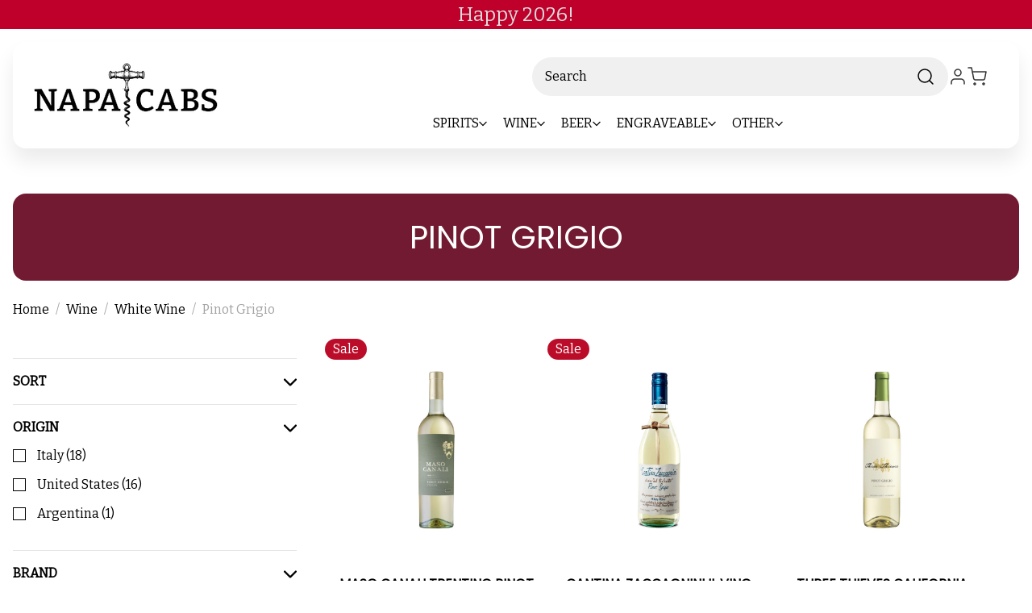

--- FILE ---
content_type: text/html; charset=UTF-8
request_url: https://www.napacabs.com/wine/white-wine/pinot-grigio/?price_min=25&price_max=30&sort=featured
body_size: 60589
content:

<!DOCTYPE html>
<html class="no-js" lang="en">
<head>
  <title>Wine - White Wine - Pinot Grigio - Napacabs</title>
  <link rel="dns-prefetch preconnect" href="https://cdn11.bigcommerce.com/s-0ddlsmhg83" crossorigin><link rel="dns-prefetch preconnect" href="https://fonts.googleapis.com/" crossorigin><link rel="dns-prefetch preconnect" href="https://fonts.gstatic.com/" crossorigin>
  <meta name="keywords" content="Discover fine wine at NapaCabs. Explore Napa Valley reds, champagne, 90+ point vintages &amp; luxury wine gifts crafted for every occasion."><link rel='canonical' href='https://www.napacabs.com/wine/white-wine/pinot-grigio/' /><meta name='platform' content='bigcommerce.stencil' />
  
   
  
  <link href="https://cdn11.bigcommerce.com/s-0ddlsmhg83/product_images/1774954/favicon-32x32.png" rel="shortcut icon">
  <meta name="viewport" content="width=device-width, initial-scale=1">
  <script nonce="">
    document.documentElement.className = document.documentElement.className.replace('no-js', 'js');
  </script>
  
  <script nonce="">
    function browserSupportsAllFeatures() {
        return window.Promise
            && window.fetch
            && window.URL
            && window.URLSearchParams
            && window.WeakMap
            // object-fit support
            && ('objectFit' in document.documentElement.style);
    }

    function loadScript(src) {
        var js = document.createElement('script');
        js.src = src;
        js.onerror = function () {
            console.error('Failed to load polyfill script ' + src);
        };
        document.head.appendChild(js);
    }

    if (!browserSupportsAllFeatures()) {
        loadScript('https://cdn11.bigcommerce.com/s-0ddlsmhg83/stencil/b916ab90-d8c4-013e-ab2e-62771bf3cf87/e/1478ee40-ce54-013e-e586-4ea0a5dcd80a/dist/theme-bundle.polyfills.js');
    }
</script>
  <script nonce="">window.consentManagerTranslations = `{"locale":"en","locales":{"consent_manager.data_collection_warning":"en","consent_manager.accept_all_cookies":"en","consent_manager.gdpr_settings":"en","consent_manager.data_collection_preferences":"en","consent_manager.manage_data_collection_preferences":"en","consent_manager.use_data_by_cookies":"en","consent_manager.data_categories_table":"en","consent_manager.allow":"en","consent_manager.accept":"en","consent_manager.deny":"en","consent_manager.dismiss":"en","consent_manager.reject_all":"en","consent_manager.category":"en","consent_manager.purpose":"en","consent_manager.functional_category":"en","consent_manager.functional_purpose":"en","consent_manager.analytics_category":"en","consent_manager.analytics_purpose":"en","consent_manager.targeting_category":"en","consent_manager.advertising_category":"en","consent_manager.advertising_purpose":"en","consent_manager.essential_category":"en","consent_manager.esential_purpose":"en","consent_manager.yes":"en","consent_manager.no":"en","consent_manager.not_available":"en","consent_manager.cancel":"en","consent_manager.save":"en","consent_manager.back_to_preferences":"en","consent_manager.close_without_changes":"en","consent_manager.unsaved_changes":"en","consent_manager.by_using":"en","consent_manager.agree_on_data_collection":"en","consent_manager.change_preferences":"en","consent_manager.cancel_dialog_title":"en","consent_manager.privacy_policy":"en","consent_manager.allow_category_tracking":"en","consent_manager.disallow_category_tracking":"en"},"translations":{"consent_manager.data_collection_warning":"We use cookies (and other similar technologies) to collect data to improve your shopping experience.","consent_manager.accept_all_cookies":"Accept All Cookies","consent_manager.gdpr_settings":"Settings","consent_manager.data_collection_preferences":"Website Data Collection Preferences","consent_manager.manage_data_collection_preferences":"Manage Website Data Collection Preferences","consent_manager.use_data_by_cookies":" uses data collected by cookies and JavaScript libraries to improve your shopping experience.","consent_manager.data_categories_table":"The table below outlines how we use this data by category. To opt out of a category of data collection, select 'No' and save your preferences.","consent_manager.allow":"Allow","consent_manager.accept":"Accept","consent_manager.deny":"Deny","consent_manager.dismiss":"Dismiss","consent_manager.reject_all":"Reject all","consent_manager.category":"Category","consent_manager.purpose":"Purpose","consent_manager.functional_category":"Functional","consent_manager.functional_purpose":"Enables enhanced functionality, such as videos and live chat. If you do not allow these, then some or all of these functions may not work properly.","consent_manager.analytics_category":"Analytics","consent_manager.analytics_purpose":"Provide statistical information on site usage, e.g., web analytics so we can improve this website over time.","consent_manager.targeting_category":"Targeting","consent_manager.advertising_category":"Advertising","consent_manager.advertising_purpose":"Used to create profiles or personalize content to enhance your shopping experience.","consent_manager.essential_category":"Essential","consent_manager.esential_purpose":"Essential for the site and any requested services to work, but do not perform any additional or secondary function.","consent_manager.yes":"Yes","consent_manager.no":"No","consent_manager.not_available":"N/A","consent_manager.cancel":"Cancel","consent_manager.save":"Save","consent_manager.back_to_preferences":"Back to Preferences","consent_manager.close_without_changes":"You have unsaved changes to your data collection preferences. Are you sure you want to close without saving?","consent_manager.unsaved_changes":"You have unsaved changes","consent_manager.by_using":"By using our website, you're agreeing to our","consent_manager.agree_on_data_collection":"By using our website, you're agreeing to the collection of data as described in our ","consent_manager.change_preferences":"You can change your preferences at any time","consent_manager.cancel_dialog_title":"Are you sure you want to cancel?","consent_manager.privacy_policy":"Privacy Policy","consent_manager.allow_category_tracking":"Allow [CATEGORY_NAME] tracking","consent_manager.disallow_category_tracking":"Disallow [CATEGORY_NAME] tracking"}}`;</script>
  
  <script nonce="">
    window.lazySizesConfig = window.lazySizesConfig || {};
    window.lazySizesConfig.loadMode = 1;
  </script>
  <script nonce="" async src="https://cdn11.bigcommerce.com/s-0ddlsmhg83/stencil/b916ab90-d8c4-013e-ab2e-62771bf3cf87/e/1478ee40-ce54-013e-e586-4ea0a5dcd80a/dist/theme-bundle.head_async.js"></script>
  
  <link href="https://fonts.googleapis.com/css?family=Montserrat:700,500%7CBitter:400%7CPoppins:400&display=block" rel="stylesheet">
  
  <script nonce="" async src="https://cdn11.bigcommerce.com/s-0ddlsmhg83/stencil/b916ab90-d8c4-013e-ab2e-62771bf3cf87/e/1478ee40-ce54-013e-e586-4ea0a5dcd80a/dist/theme-bundle.font.js"></script>
  
  <link data-stencil-stylesheet href="https://cdn11.bigcommerce.com/s-0ddlsmhg83/stencil/b916ab90-d8c4-013e-ab2e-62771bf3cf87/e/1478ee40-ce54-013e-e586-4ea0a5dcd80a/css/theme-c5b8c400-d8c4-013e-c9e5-1a3ee9652322.css" rel="stylesheet">
  
  <!-- Start Tracking Code for analytics_facebook -->

<script data-bc-cookie-consent="4" type="text/plain">
!function(f,b,e,v,n,t,s){if(f.fbq)return;n=f.fbq=function(){n.callMethod?n.callMethod.apply(n,arguments):n.queue.push(arguments)};if(!f._fbq)f._fbq=n;n.push=n;n.loaded=!0;n.version='2.0';n.queue=[];t=b.createElement(e);t.async=!0;t.src=v;s=b.getElementsByTagName(e)[0];s.parentNode.insertBefore(t,s)}(window,document,'script','https://connect.facebook.net/en_US/fbevents.js');

fbq('set', 'autoConfig', 'false', '675700660528668');
fbq('dataProcessingOptions', []);
fbq('init', '675700660528668', {"external_id":"5f964bfb-58ba-46a6-ac55-6737faf1e0ab"});
fbq('set', 'agent', 'bigcommerce', '675700660528668');

function trackEvents() {
    var pathName = window.location.pathname;

    fbq('track', 'PageView', {}, "");

    // Search events start -- only fire if the shopper lands on the /search.php page
    if (pathName.indexOf('/search.php') === 0 && getUrlParameter('search_query')) {
        fbq('track', 'Search', {
            content_type: 'product_group',
            content_ids: [],
            search_string: getUrlParameter('search_query')
        });
    }
    // Search events end

    // Wishlist events start -- only fire if the shopper attempts to add an item to their wishlist
    if (pathName.indexOf('/wishlist.php') === 0 && getUrlParameter('added_product_id')) {
        fbq('track', 'AddToWishlist', {
            content_type: 'product_group',
            content_ids: []
        });
    }
    // Wishlist events end

    // Lead events start -- only fire if the shopper subscribes to newsletter
    if (pathName.indexOf('/subscribe.php') === 0 && getUrlParameter('result') === 'success') {
        fbq('track', 'Lead', {});
    }
    // Lead events end

    // Registration events start -- only fire if the shopper registers an account
    if (pathName.indexOf('/login.php') === 0 && getUrlParameter('action') === 'account_created') {
        fbq('track', 'CompleteRegistration', {}, "");
    }
    // Registration events end

    

    function getUrlParameter(name) {
        var cleanName = name.replace(/[\[]/, '\[').replace(/[\]]/, '\]');
        var regex = new RegExp('[\?&]' + cleanName + '=([^&#]*)');
        var results = regex.exec(window.location.search);
        return results === null ? '' : decodeURIComponent(results[1].replace(/\+/g, ' '));
    }
}

if (window.addEventListener) {
    window.addEventListener("load", trackEvents, false)
}
</script>
<noscript><img height="1" width="1" style="display:none" alt="null" src="https://www.facebook.com/tr?id=675700660528668&ev=PageView&noscript=1&a=plbigcommerce1.2&eid="/></noscript>

<!-- End Tracking Code for analytics_facebook -->


<script type="text/javascript" src="https://checkout-sdk.bigcommerce.com/v1/loader.js" defer ></script>
<script>window.consentManagerStoreConfig = function () { return {"storeName":"Napacabs","privacyPolicyUrl":"","writeKey":null,"improvedConsentManagerEnabled":true,"AlwaysIncludeScriptsWithConsentTag":true}; };</script>
<script type="text/javascript" src="https://cdn11.bigcommerce.com/shared/js/bodl-consent-32a446f5a681a22e8af09a4ab8f4e4b6deda6487.js" integrity="sha256-uitfaufFdsW9ELiQEkeOgsYedtr3BuhVvA4WaPhIZZY=" crossorigin="anonymous" defer></script>
<script type="text/javascript" src="https://cdn11.bigcommerce.com/shared/js/storefront/consent-manager-config-3013a89bb0485f417056882e3b5cf19e6588b7ba.js" defer></script>
<script type="text/javascript" src="https://cdn11.bigcommerce.com/shared/js/storefront/consent-manager-08633fe15aba542118c03f6d45457262fa9fac88.js" defer></script>
<script type="text/javascript">
var BCData = {};
</script>
<script src='https://r2-t.trackedlink.net/bigcommerce/056548FBCE7085667YP4ECF1A5E8079A7086/7733E8EBCD9AFA8C1SYE9EC50F589528897/ddgtag.js'   ></script>

<script data-cfasync="false" data-dd-sm-ignore="true" data-cookieconsent="ignore" id="wsa-tag-manager-javascript-h-test" nonce="">!function(w,d){if(d.location.href.indexOf('showHidden=true')<0&&d.location.href.indexOf('shogun.page/previews')<0){w.TagRocket=w.TagRocket||{};var T=w.TagRocket;T.teh=[];w.onerror=function(m,s,l,c,e){T.teh.push((l?(l+' '):'')+(c?(c+' '):'')+m+(m.colno?(':'+m.colno):'')+(s?(' '+s):''));};function a(s){var e=d.createElement('script'),h=d.getElementsByTagName('head')[0];e.appendChild(d.createTextNode(s));h.insertBefore(e,h.firstChild)}a('()=>{};window.arrowFunctions=1');a('async function a(){};window.asyncFunctions=1');var m=new Date().toISOString(),q='wsa-tag-manager-javascript-',z;T.tah=function(s){w.dataLayer=w.dataLayer||[];if(!w.gtag){w.gtag=function(){dataLayer.push(arguments)};gtag('js',new Date);t=d.createElement('script');t.async=!0;t.setAttribute('src','https://www.googletagmanager.com/gtag/js?id=G-7XTJM93TLW');d.head.appendChild(t)};if(!w.wsa_tre){var n='denied';gtag('consent',{functionality_storage:n,ad_storage:n,analytics_storage:n,ad_user_data:n,ad_personalization:n,personalization_storage:n,security_storage:n});gtag('config',"G-7XTJM93TLW",{groups:'TagRocketErrorTracking',send_page_view:false});;gtag('config',"G-NCJJDK8YV9",{groups:'TagRocketErrorTracking',send_page_view:false});gtag('event','tag_rocket_error',{send_to:["G-NCJJDK8YV9"],description:'Script Failure',app_version:'3.46.33',tag_rocket_version:'1.94',ua:navigator.userAgent});};w.wsa_tre=1;if(w.console)console.error('Tag Rocket (h): '+s,T.teh);T.teh.forEach(function(e){gtag('event','app_error',{send_to:'G-7XTJM93TLW',scope:s,description:s+' 3.46.33 h '+e,message:'h '+e,app_version:'3.46.33',automatic:1,tag_rocket_version:'1.94',pagedatetime:m,datetime:m,ua:navigator.userAgent,tags:"unknown",environment:'Production'})})};p=function(){if(!T.ts&&!d.getElementById(q+'second'))T.tah('Header Script Missing');else if(!T.tss)T.tah('Header Script Failure1');else if(!T.ts)T.tah('Header Script Failure2');if(!T.tm&&!d.getElementById(q+'main'))T.tah('Footer Script Missing');else if(!T.tm)T.tah('Footer Script Failure')};if(w.addEventListener)w.addEventListener('DOMContentLoaded',p);else w.attachEvent('onDOMContentLoaded',p)}}(window,document)</script>               
<script data-cfasync="false" data-dd-sm-ignore="true" data-cookieconsent="ignore" id="wsa-tag-manager-javascript-second" nonce="">
/*
    Web Site Advantage: Tag Rocket App 1 of 2 Head [1.94.79101]
    https://bigcommerce.websiteadvantage.com.au/tag-rocket/
    Copyright (C) 2020 - 2025 Web Site Advantage
*/

!function(w,d){if(d.location.href.indexOf('showHidden=true')<0&&d.location.href.indexOf('shogun.page/previews')<0){w.TagRocket=w.TagRocket||{};var T=w.TagRocket;T.tss=1;T.tags='gads|ga4|facebook';T.scc='US-';T.seu='';T.l='';var eet=new Date,eei=0,eer=0,eea='G-7XTJM93TLW';T.ec=function(){gtag.apply(null,arguments)};T.a=function(s,e,c,o){try{if(!eei){eei=1;if(!w.gtag){w.gtag=function(){dataLayer.push(arguments)}}T.ec('config',eea,{groups:'TagRocketErrorTracking',send_page_view:false})}if(!eer){eer=1;T.ct=c;if(w.console)console.error('Tag Rocket: '+s+': '+e,o||'');T.ct=1;var z = e?e.substring(0,255):'-missing-';T.ec('event','app_error',{send_to:eea,scope:s,description:s+' 3.46.33 '+z,message:z,app_version:'3.46.33',automatic:1,tag_rocket_version:'1.94',pagedatetime:eet.toISOString(),datetime:new Date().toISOString(),ua:navigator.userAgent,tags:T.tags,timesinceload:new Date-eet,environment:'Production'});eer=0}}catch(x){try{T.ec('event','app_error',{send_to:eea,scope:'AppErrorError',description:'3.46.33 '+x,message:''+x,app_version:'3.46.33',tag_rocket_version:'1.94',pagedatetime:eet.toISOString(),datetime:new Date().toISOString(),ua:navigator.userAgent,tags:T.tags,timesinceload:new Date-eet,environment:'Production'});}catch(y){}}};T.eq=T.eq||[];if(w.addEventListener){w.addEventListener('error',function(){T.ef.apply(T,arguments)},{passive:!0,capture:!0});}else if(w.attachEvent){w.attachEvent('onerror',function(){T.ef.apply(T,arguments)});}if(!T.ef){T.ef=function(){T.eq.push(arguments)}};if(!T.cf){T.cq=T.cq||[];T.cf=function(){T.cq.push(arguments)};if(w.console){T.ce=console.error;console.error=function(){T.ce.apply(console,arguments);T.cf.apply(T,arguments)}}};try{T.dH='NewPromotionsAdded';T.dY=[];T.dZ=0;T.co=function(){T.dX(function(a){a.forEach(function(b){T.e(b.addedNodes,function(c){if(T.bv(c,T.bn)=='promotion'&&T.bu(c,'found')){T.dY.push(c)}T.e(T.dV(c,"["+T.bn+"='promotion']"),function(e){if(T.bu(e,'found')){T.dY.push(e)}})})});if(T.bd(T.dY)&&!T.dZ){T.A(function(){T.dZ=T.ba(function(){T.dZ=0;T.f(T.dH,{elements:T.dY});T.dY=[];},100,'New Promotions Added')})}});};T.dR=[];T.dS=0;T.dT=function(a){T.e(a,function(b){T.dR=T.dR.concat(T.bk(b));if(T.bv(b,T.bn)=='list'&&T.dU(b)&&T.bu(b,'found')){T.dR.push(b)}T.e(T.dV(b,"["+T.bn+"='list']"),function(c){if(T.dU(c)&&T.bu(c,'found')){T.dR.push(c)}})})};T.dW=function(){T.A(function(){if(T.bd(T.dR)){if(T.dS)T.dN(T.dS);T.dS=T.ba(function(){T.f(T.cS,{elements:T.dR});T.dR=[];T.dS=0},500,'New Products Added')}})};T.cn=function(e){T.dX(function(f){f.forEach(function(g){T.dT(g.addedNodes);});T.dW();},e||d.body)};T.cS='NewProductsAdded';T.aQ='UserDataUpdated';T.dV=function(a,b){if(!a.querySelectorAll)return[];var c=a.querySelectorAll(b);if(Array.from)return Array.from(c);else return c};T.bm=function(a){return T.dV(d,a)};T.dU=function(a){var b=T.bv(a,T.bo);return b&&!isNaN(parseInt(b,10))};T.E=function(a){return typeof a!=='undefined'&&a!==null};T.w=function(a){return a===0||(T.E(a)&&a!==''&&!isNaN(a))};T.eh=function(a){var b=String.fromCodePoint;if(b){return b(a)}return ''};T.eg=function(a,b,c){var e=[].slice.call(a).map(function(f){if(c||typeof(f)==='function')return f;try{return T.dc(f)}catch(g){if(Array.isArray(f)){return [].concat(f)}else return f}});if(T.bd(e)){e[0]=T.eh(b)+' %cTag Rocket: %c'+e[0];e.splice(1,0,'color:none;');e.splice(1,0,'color:#28a300;')}return e};T.aO=function(){if(w.console)console.warn.apply(console,T.eg(arguments,0x1F6A8,1))};T.cA=function(){if(w.console)console.error.apply(console,T.eg(arguments,0x26A0,1))};T.af=function(a,b){return a.sort(function(c,e){return e.price*e.quantity-c.price*c.quantity}).slice(0,b)};T.cH=function(a,b,c,e){var f,g=function(h){if(h>=T.bd(a))c&&c();else T.ba(function(){T.t('SB95',function(){f=b(a[h],h);if(typeof f!=='undefined')c&&c(f);else g(h+1)},1)},0,'Yield '+h+' '+e);};g(0)};T.e=function(a,b){var c,e,f=T.bd(a);if(a&&f)for(c=0;c<f;c++){e=b(a[c],c);if(typeof e!=='undefined')return e}};T.dh=function(a,b){if(a&&T.bd(a))for(var c=0;c<T.bd(a);c++){if(a[c]===b)return true}};T.ea=function(a,b,c){a.setAttribute(b,c)};T.p=function(a,b,c){if(T.E(c)&&c!=='')a[b]=c};T.aW=function(a,b){if(!b||!a)return a;var c=b.split('.'),e=a[c.shift()];return T.aW(e,c.join('.'))};T.t=function(a,b,c,e){try{c&&b.apply(this,e)}catch(f){T.a(a,''+f,1,f)}};T.bx=function(a,b,c,e){var f=function(){T.t.call(this,'SB24',c,1,arguments)};if(b==T.R&&d.readyState!="loading"){T.ba(f,0,T.R)}else{e=e||{};if(!T.E(e.passive)){e.passive=!0;}a.addEventListener&&a.addEventListener(b,f,e)||a.attachEvent&&a.attachEvent('on'+b,f)}};T.Q=function(a,b){T.bx(w,a,function(a){if(!b.done){b.done=1;b(a)}},{once:!0})};T.bV=function(a,b){try{return JSON.stringify(a,b)}catch(c){throw ''+T.bV.caller+' '+c}};T.bY=function(a){return a&&JSON.parse(a)};T.dc=function(a){return T.bY(T.bV(a))};T.de=function(a){return T.bV(a)=='{}'};T.T=function(a){var b=Object(a),c,e,f,g=arguments;for(c=1;c<g.length;c++){e=g[c];if(e!=null){for(f in e){if(Object.prototype.hasOwnProperty.call(e,f))b[f]=e[f];}}}return b;};T.bd=function(a){return a.length};T.bA=function(a){try{if(!localStorage||T.ee)return !1;return localStorage.removeItem(a)}catch(b){T.a('SB63','Incognito Safari has blocked localStorage. This stops us tracking things like add to cart events',1,b);T.ee=!0}};T.by=function(a){try{if(!localStorage||T.ee)return !1;return localStorage.getItem(a)}catch(b){T.a('SB61','Incognito Safari has blocked localStorage. This stops us tracking things like add to cart events',1,b);T.ee=!0}};T.bz=function(a,b){try{if(!localStorage||T.ee)return !1;localStorage.setItem(a,b)}catch(c){T.a('SB60','Incognito Safari has blocked localStorage. This stops us tracking things like add to cart events',1,c);T.ee=!0}};T.ap=function(a){var b=d.cookie.match(new RegExp('(^| )'+a+'=([^;]+)')),c=b&&unescape(b[2])||'';return c=='deleted'?'':c};T.M=function(a){var b=w.performance;return b&&b.getEntriesByType&&b.getEntriesByType(a)};T.L=function(){var a=navigator;return a.connection||a.mozConnection||a.webkitConnection};T.J=function(a,b,c){return (a||'').replace(b,c||'')};T.as=function(a){return (a||'').trim().toLowerCase()};T.bg=function(a){return T.J(T.J(T.as(a),/([^a-z0-9 _])/g),/ +/g,'_')};T.aE=function(a,b){return a.indexOf(b)>=0};T.N=function(a,b){b=b||255;if(!a)return '(missing)';a=T.J((''+a).trim(),/ *(\r\n|\n|\r) */gm,' ');if(T.bd(a)<=b)return a;return a.substring(0,b-3)+'...'};T.cB=function(a,b){var c='',e='';switch(b){case 'AU':c='0011';e='61';break;case 'US':case 'CA':c='011';e='1';break;case 'GB':c='011';e='44';break;case 'IT':c='00';e='39';break;}a=T.J(a,/[^\d+]+/g);if(c)a=T.J(a,new RegExp('^'+c),'+');if(a[0]!='+'&&e){a='+'+T.J(e+a,/^0/);}return a};T.bw=function(a,b){return a.hasAttribute(b)};T.bv=function(a,b){if(a.getAttribute)return T.N(a.getAttribute(b))};T.bu=function(a,b){var c='data-tagrocket-'+b;if(T.bw(a,c))return 0;T.ea(a,c,'1');return 1};T.bD=function(a,b,c,e){var f=setInterval(function(){T.t(a,function(){try{c()}catch(g){if(b)clearInterval(f);throw g}},1)},e);return f};T.cl=function(a,b,c,e){if(a)T.dN(a);return T.ba(b,c,e)};T.dN=function(a){clearTimeout(a)};T.ba=function(a,b,c){return setTimeout(a,b,'Tag Rocket '+(c||''))};T.bJ=function(a,b,c){T.ds('query getCartMetafields{site{cart{metafields(namespace:"bc_storefront" keys:["'+b+'"]){edges{node{entityId}}}}}}',function(e,f){T.t('SB82',function(){if(e>0){var g='createCartMetafield',h='',i=T.aW(f,'data.site.cart.metafields.edges');if (i&&i.length){g='updateCartMetafield';h=' metafieldEntityId:'+i[0].node.entityId}T.ds('mutation '+g+'{cart{'+g+'(input:{cartEntityId:"'+a+'" data:{key:"'+b+'" value:"'+T.bV(c).replace(/"/g,'\\"')+'"}'+h+'}){metafield{id entityId key value}errors{...on Error{message}}}}}',function(e,j){T.t('SB83',function(){if(e>0){}},1)})}},1)})};T.ed=function(a){T.cu.appendChild(a)};T.eb=function(a,b,c){b=b||{};if(b.onvisible&&d.hidden){T.Q('visibilitychange',function(){T.eb(a,b,c)});return};var e=d.createElement(a),f;if(b.id&&d.getElementById(b.id))return;for(var g in b){T.ea(e,g,b[g])}e.onload=e.onreadystatechange=function(){f=e.readyState;if(!f||f=='loaded'||f=='complete'){if(c)c();c=null}};T.ed(e);return e};T.cZ=function(a){T.eb('style',{type:'text/css'}).appendChild(d.createTextNode(a));};T.aS=function(a,b,c){b=b||{};b.src=a;if(!T.E(b.async))b.async=!0;if(T.cx)b.nonce=T.cx;if(!T.E(b.onvisible))b.onvisible=!0;if(T.pageType!='orderconfirmation'||T.b.updated){T.eb('script',b,c)}else{T.o(T.aQ,function(){T.eb('script',b,c)})}};T.dz=function(a){if(T.bw(a,'data-list-name'))return T.bv(a,'data-list-name');if(a.parentElement)return T.dz(a.parentElement)};T.O=function(){var a=d.querySelector('head meta[name="description"]');if(a)return T.bv(a,'content');};T.cz=function(a){var b=w.location.href.match(new RegExp('[?&]'+a+'=([^&]*)'));return decodeURIComponent(b&&b[1]||'')};T.dX=function(a,b,c){if(w.MutationObserver)T.Q(T.R,function(){c=c||{childList:!0,subtree:!0};b=b||d.body;if(!b)throw 'no target';new MutationObserver(a).observe(b,c)})};T.dH='NewPromotionsAdded';T.dY=[];T.dZ=0;T.co=function(){T.dX(function(a){a.forEach(function(b){T.e(b.addedNodes,function(c){if(T.bv(c,T.bn)=='promotion'&&T.bu(c,'found')){T.dY.push(c)}T.e(T.dV(c,"["+T.bn+"='promotion']"),function(e){if(T.bu(e,'found')){T.dY.push(e)}})})});if(T.bd(T.dY)&&!T.dZ){T.A(function(){T.dZ=T.ba(function(){T.dZ=0;T.f(T.dH,{elements:T.dY});T.dY=[];},100,'New Promotions Added')})}});};T.dR=[];T.dS=0;T.dT=function(a){T.e(a,function(b){T.dR=T.dR.concat(T.bk(b));if(T.bv(b,T.bn)=='list'&&T.dU(b)&&T.bu(b,'found')){T.dR.push(b)}T.e(T.dV(b,"["+T.bn+"='list']"),function(c){if(T.dU(c)&&T.bu(c,'found')){T.dR.push(c)}})})};T.dW=function(){T.A(function(){if(T.bd(T.dR)){if(T.dS)T.dN(T.dS);T.dS=T.ba(function(){T.f(T.cS,{elements:T.dR});T.dR=[];T.dS=0},500,'New Products Added')}})};T.cn=function(e){T.dX(function(f){f.forEach(function(g){T.dT(g.addedNodes);});T.dW();},e||d.body)};T.cS='NewProductsAdded';T.at='PromotionsVisible';T.dG=function(a){T.bj(T.at,a)};T.bh=function(a,b){var c,e=[];T.e(a.infos||a.items||a,function(f){c=f.product||f;if(!c.completed){e.push(c);}});if (T.bd(e)&&T.cz('showHidden')!='true'){T.a('SB55e',''+T.bd(e)+' incomplete products on '+b+' '+e[0].productId+' '+e[0].name,1,e);}};T.dC=function(a,b){var c="["+T.bn+"='list']["+T.bo+"='"+a+"']";if(b)c="[data-list-name='"+T.J(b,/['"\\]/g,'\\$&')+"'] "+c;return d.querySelector(c)};T.n='ProductsVisible';T.dE=function(a,b){if(T.bi||T.cj)a.search=T.bi||T.cj;T.bh(a,T.n);T.cL(T.n,a,b)};T.dO=function(a){T.t('SB19b',function(){var b,c={},e;T.e(a,function(f){if(!f.seen){f.seen=1;b=f.callback.name+f.id;if(!c[b])c[b]=[];c[b].push(f)}});for(var g in c){e=c[g][0];e.callback({infos:c[g],list:e.list})}},1)};T.dQ=0;T.dP=[];T.dJ=function(a){a.visibleTime=0;if(!T.E(a.minVisibleTime))a.minVisibleTime=2e3;var b,c=new IntersectionObserver(function(e){T.e(e,function(f){if(f.isIntersecting){a.lastVisible=new Date;a.trigger='visible';b=T.ba(function(){c.disconnect();T.dP.push(a);if(T.dQ)return;T.dQ=T.ba(function(){T.dQ=0;if(T.bd(T.dP)){T.dO(T.dP);T.dP=[];}},1e3,'Visible Ticking')},a.minVisibleTime-a.visibleTime,'On First Visible')}else{if(b)T.dN(b);if(a.lastVisible){a.visibleTime+=new Date-a.lastVisible;a.lastVisible=0}}})},{threshold:[0.5]});c.observe(a.e)};T.dL=[];T.dM=0;T.dK=function(a){T.dL.push(a)};T.cp=function(){T.t('SB18',function(){var b,c,e=0,f=1,g=function(a){if(a.seen)return false;if(a.e&&a.e.getBoundingClientRect){try{b=a.e.getBoundingClientRect()}catch(h){}if(b){return b.top>-b.height/2&&b.left>-b.width/2&&b.bottom-b.height/2<=(w.innerHeight||d.documentElement.clientHeight)&&b.right-b.width/2<=(w.innerWidth||d.documentElement.clientWidth)}}return a.percent<T.dM},i=function(j,k){if(!k&&c)return;T.dN(c);c=T.ba(function(){c=0;T.t('SB18a',function(){l()},1)},j,'Scroll Tick '+k)} ,l=function(){var m=[],n=1,o,p,q,r=d.body,s=d.documentElement;q=w.pageYOffset,p=w.innerHeight;if(r&&r.scrollHeight){if(f==1)f=r.scrollHeight;if(s.clientHeight)n=s.clientHeight;if(q&&p)n=q+p;}o=n/f;if(o>T.dM){T.dM=o;e=n;T.t('SB18b',function(){T.e(T.dL,function(a){a.trigger='scroll '+o;if(g(a)&&T.bd(m)<=5)m.push(a)});if(T.bd(m)){T.dO(m);i(6e3,1)}},1);}};T.bx(d,'scroll',function(){i(1e3,0);});T.Q('load',function(){l()})},1);};T.dF=function(a){if(a.e&&('IntersectionObserver' in window)){T.dJ(a)}else{T.dK(a)}};T.dI=function(a,b,c,e){if(!w._bcCsrfProtectionPatched&&e<10){T.ba(function(){T.dI(a,b,c,e+1)},100,'XMLHttpRequest Wait '+e)}else{var f=new XMLHttpRequest();e=e||1;f.onreadystatechange=function(){if(this.readyState==4){if(this.status!=200){if(e<12){T.ba(function(){T.dI(a,b,c,e+1)},1e3,'XMLHttpRequest Retry '+e)}else{T.a('SB36','Request Failed after '+e+' attempts : '+a+' '+this.status,1,f);b(0,this.status)}}else{b(1,f.responseText?T.bY(f.responseText):'-missing-')}}};f.open(c?'POST':'GET',a,true);f.withCredentials=true;f.setRequestHeader('Content-type','application/json');if(c){f.setRequestHeader('Authorization','Bearer '+T.cy);f.send(T.bV({query:c}))}else{f.send()}}};T.di=function(a,b,c,e){if(T.aE(w.location.href,'googleusercontent.com')){c(0,'googleusercontent.com')}else{e=e||1;b=b||{};if(!w._bcCsrfProtectionPatched&&e<10){T.ba(function(){T.di(a,b,c,e+1)},100,'Fetch Wait '+e)}else{w.fetch(a,b).then(function(f){if(f.ok){f.text().then(function(g){var h;try{h=T.bY(g)}catch(i){throw 'JSON parse error '+i+' '+a}try{c(h?1:0,h||'-empty-')}catch(i){throw 'onComplete error '+i+' '+a}})}else{if(e<12){T.ba(function(){T.di(a,b,c,e+1)},1e3*e,'Fetch '+e)}else{T.a('SB30','Fetch '+e+' Last Fail '+a+' '+f.status,1,f);try{c(0,f.status)}catch(i){T.a('SB30b','Fetch '+a+' onComplete '+(j.message||j),1,j)}}}}).catch(function(j){if(!j.message||!j.message.match(/^(cancel|annul|brochen|NetworkError when|Failed to fetch|취소됨)/)){if(e<12){T.ba(function(){T.di(a,b,c,e+1)},1e3,'Fetch Error '+e+1)}else{T.a('SB29','Fetch '+e+' Last Error '+a+' '+(j.message||j),1,j);c(0,j.message||j)}}else c(-1,j.message||j)})}}};T.ds=function(a,b){var c='/graphql';if(w.fetch){T.di(c,{method:'POST',credentials:'same-origin',headers:{'Content-Type':'application/json',Authorization:'Bearer '+T.cy},body:T.bV({query:a})},b)}else{T.dI(c,b,a)}};T.bG=function(a,b){if(w.fetch){T.di(a,{credentials:'include'},b)}else{T.dI(a,b)}};T.bt=function(){T.o(T.dH,function(a){T.bp(T.br(a.elements))})};T.bp=function(a){T.e(a,function(b){if(!b.e)b.e=d.querySelector("["+T.bn+"='promotion']["+T.bo+"='"+b.id+"']");var c=b.location=='top'?0.1:0.9;if(b.e){if(T.bu(b.e,'registered')){T.dF({se: T.dD,id:'',e:b.e,promotion:b,percent:c,callback:T.dG});T.bx(b.e,'click',function(){T.bj(T.av,b)})}}else{T.dF({se: T.dD,id:'',e:b.e,promotion:b,percent:c,callback:T.dG})}})};T.av='PromotionClicked';T.dB=0;T.bf=function(a,b){T.dB++;T.e(a.items,function(c,e){if(!b||T.dh(b,c)){c.e=c.e||T.dC(c.productId,a.listName);var f={se: T.dD,id:T.dB,e:c.e,product:c,list:a};if(c.e){if(T.bu(c.e,'registered')){f.callback=T.dE;f.percent=e/T.bd(a.items);T.dF(f);T.bx(c.e,'click',function(){if(!f.seen)T.dE({infos:[f],list:a});T.bj(T.aa,f);})}}else{f.callback=T.dE;f.percent=e/T.bd(a.items);T.dF(f);}}})};T.aa='ProductClicked';T.br=function(a){var b,c,e,f,g=[];if(!a)a=T.bm("["+T.bn+"='promotion']["+T.bo+"]");T.e(a,function(h){b=T.bv(h,T.bo);c=T.bv(h,'data-name');e=T.bv(h,'data-position');f={e:h};if(b)f.id=parseInt(b,10);if(c)f.name=c;if(e)f.location=e;g.push(f)});return g};T.bl=function(a){var b,c,e=[],f=T.dy(e,a);if(T.bd(e)){T.be({reason:'List',items:e},function(g){T.e(g.items,function(h){if(h.categories)if(T.e(h.categories,function(i){if(i.id=='746'){T.cr=i.path;return 1}}))return});for(b in f){c=f[b];if(T.cr)c.category=T.cr;T.bf(c,g.items)}})}};T.dx=[];T.dy=function(a,b){var c,e,f,g,h,i={},j,k,l,m,n,o,p=['{','blogid','pageid','categoryid','ssib'],q='data-tagrocket-searchprovider';T.e(b,function(r){j=T.dz(r)||'Page: '+T.cs;c=j.split(':')[0].trim();m=j;if(T.aE(m,':'))m=m.split(':')[1].trim();i[j]=i[j]||{id:T.bg(j),type:c,listName:j,name:m,items:[]};n=T.dx[j]||0;f=T.bv(r,T.bo);e=T.bv(r,'data-product-price');l=T.bv(r,'data-product-category');g=T.bv(r,'data-name');h=T.bv(r,'data-product-brand');o=T.bv(r,'data-position');k={e:r,index:n};if(f)k.productId=parseInt(f,10);if(isNaN(k.productId)){if(!T.dA&&f&&p.some&&p.some(function(m){f.indexOf(m)!=0})){T.dA=1;T.a('SB43','Page contains invalid '+T.bo+' value: '+f,1,r)}}else{T.bu(r,'found');if(T.w(e))k.price=parseFloat(e);if(l)k.category={path:l,breadcrumbs:[l]};if(T.bw(r,q))k.searchprovider=T.bv(r,q);if(T.j)k.currency=T.j;if(!isNaN(o))k.index=parseInt(o,10)-1;T.dx[j]=n+1;a.push(k);i[j].items.push(k)}});return i};T.bU=function(a){var b='(unknown)';if(a&&a.nodeName){b=T.as(a.nodeName);if(b=='body')return 'html>body';if(b=='head')return 'html>head';if(a.id)return b+'#'+a.id;if(a.className&&T.bd(a.className))b+='.'+a.className.split(/[ ,]+/).join('.');if(a.parentElement)b=T.bU(a.parentElement)+'>'+b;return b}};T.r=function(a,b){if(isNaN(a))return a;if(!b)b=0;var c=Math.pow(10,b),e=Number.EPSILON||2.220446049250313e-16;return Math.round((a+e)*c)/c};T.dw='GetValue';T.getProductId=function(a,b,c,e,f){if(c.type=='giftCertificate')return c.type;var g=(c.isVariant&&f?f:e);if(g.length<1)return;return T.J(T.J(T.J(T.J(T.J(T.J(T.J(T.J(T.J(T.J(T.J((T.e(g.split('||'),function(h){if((!T.aE(h,'[[psku]]')||c.productSku)&&(!T.aE(h,'[[pmpn]]')||c.productMpn)&&(!T.aE(h,'[[pupc]]')||c.productUpc)&&(!T.aE(h,'[[pgtin]]')||c.productGtin)&&(!T.aE(h,'[[vname]]')||c.variantName)&&(!T.aE(h,'[[vid]]')||c.variantId)&&(!T.aE(h,'[[vsku]]')||c.variantSku)&&(!T.aE(h,'[[vmpn]]')||c.variantMpn)&&(!T.aE(h,'[[vupc]]')||c.variantUpc)&&(!T.aE(h,'[[vgtin]]')||c.variantGtin))return h})||'[[pid]]'),/\[\[pid\]\]/ig,c.productId),/\[\[pmpn\]\]/ig,c.productMpn),/\[\[pupc\]\]/ig,c.productUpc),/\[\[pgtin\]\]/ig,c.productGtin),/\[\[psku\]\]/ig,c.productSku),/\[\[vname\]\]/ig,c.variantName),/\[\[vid\]\]/ig,c.variantId),/\[\[vsku\]\]/ig,c.variantSku),/\[\[vmpn\]\]/ig,c.variantMpn),/\[\[vupc\]\]/ig,c.variantUpc),/\[\[vgtin\]\]/ig,c.variantGtin)};T.bN=function(a){T.b.updated=!0;try{var b=a.billingAddress;T.p(b,'phone',T.cB(b.phone,b.countryCode));T.p(T.b,'email',T.as(b.email));T.p(T.b,'phone',b.phone);T.p(T.b,'first_name',b.firstName);T.p(T.b,'last_name',b.lastName);T.p(T.b,'street',b.address1);T.p(T.b,'city',b.city);T.p(T.b,'state',b.stateOrProvince);T.p(T.b,'postal_code',b.postalCode);T.p(T.b,'country_code',b.countryCode);if(b.address2)T.b.street=(T.b.street?T.b.street+', ':'')+b.address2;}catch(c){T.a('SB56','Failed to update user data',1,c);}T.bj(T.aQ,T.b);};T.aQ='UserDataUpdated';T.dt=function(a,b){if(a.variants.edges){return T.e(a.variants.edges,function(c){if(c.node.entityId==b)return c.node})}};T.du=function(a){var b='',c;T.e(a.options.edges,function(e,f){c=e.node;if(f)b+=', ';b+=c.displayName+':';T.e(c.values.edges,function(g){b+=' '+g.node.label})});return b};T.dq='ProductDataGathered';T.dr='CartDataGathered';T.be=function(a,b){T.t('SB26c',function(){var c=a.cart,e,f,g,h,i=[],j=[],k=T.cz('showHidden')=='true',l=function(i){a.requests++;var m=i.slice(0,25),n=j.filter(function(o){return T.dh(m,o.p)&&!T.dh(n,o.v)}).map(function(o){return o.v});f='query Products{site{';if(h){f+='id:product(entityId:'+e[0].productId+'){entityId sku mpn upc gtin} product(sku:'+T.bV(h)+'){'}else{f+='products(first:25 entityIds:'+T.bV(m)+'){edges{node{'}f+='entityId sku name path defaultImage {url (width: 1000)}mpn upc gtin brand {name} categories{edges{node{name entityId breadcrumbs(depth:10 first:50){edges{node{name}}}}}}';if(c&&T.bd(n)){if(T.bd(n)>250)T.a('SB26','Can only get 250 variants. There are '+T.bd(n),1,n);f+='variants(first:250 entityIds:'+T.bV(n.slice(0,250))+'){edges{node{entityId mpn upc gtin options(first:50){edges{node{displayName values(first:50){edges{node{label}}}}}}}}}';}f+='twoVariants:variants(first:2){edges{node{entityId sku}}}';if(!h)f+='}}';f+='}}}';T.ds(f,function(p,q){T.t('SB32',function(){if(p>0){if(q.errors&&T.bd(q.errors))throw 'graphql '+q.errors[0].message;T.e(e,function(o){var r,s,t,u,v,x,y,z,aa,ab,ac,ad;if(h){x=T.aW(q,'data.site.product');y=T.aW(q,'data.site.id.sku');z=T.aW(q,'data.site.id.mpn');aa=T.aW(q,'data.site.id.upc');ab=T.aW(q,'data.site.id.gtin');delete o.productSku}else{ac=T.aW(q,'data.site.products.edges');if(!ac)T.a('SB32x',T.bV(q),1,q);x=T.e(ac,function(ae){if(!ae||!ae.node)T.a('SB32z',T.bV(q),1,q);if(ae&&ae.node&&ae.node.entityId==o.productId)return ae.node});if(x)y=x.sku}if(x){o.completed=!0;var af,ag=[],ah=o.sku,ai=x.name,aj=x.path,ak=x.defaultImage,al=x.mpn,am=x.upc,an=x.gtin,ao=x.brand,ap=o.variantId;ah=ah||h;if(y)o.productSku=y;if(ah&&y!=ah)o.variantSku=ah;if(ai)o.name=ai;if(ak){o.defaultImage=ak;if(ak.url)ak.data=T.J(ak.url,'/1000w/','/{:size}/')};if(aj)o.url=T.cv+aj;if(h){if(z)o.productMpn=z;else delete o.productMpn;if(aa)o.productUpc=aa;else delete o.productUpc;if(ab)o.productGtin=ab;else delete o.productGtin;if(al&&z!=al)o.variantMpn=al;if(am&&aa!=am)o.variantUpc=am;if(an&&ab!=an)o.variantGtin=an;}else{if(al)o.productMpn=al;if(am)o.productUpc=am;if(an)o.productGtin=an;}if(ao&&ao.name)o.brand=ao.name;if(ap&&c){ad=T.dt(x,ap);if(ad){if(ad.options)o.variantName=T.du(ad);if(ad.mpn)o.variantMpn=ad.mpn;if(ad.upc)o.variantUpc=ad.upc;if(ad.gtin)o.variantGtin=ad.gtin}else{T.a('SB27','Failed to get extra variant information for variant: '+ap,1,x);o.variantName='(id='+ap+')'}};o.isVariant=(ah&&(!y||y!=ah))==!0;v=T.aW(x,'twoVariants.edges');if(T.bd(v)>0){af=v[0].node;if(!o.isVariant)o.hasVariants=T.bd(v)>1||!(o.productSku==af.sku||af.sku=='');if(T.bd(v)<2&&!o.variantId)o.variantId=af.entityId};o.categories=ag;t=T.aW(x,'categories.edges');T.e(t,function(aq){if(!aq||!aq.node){T.a('SB32c',T.bV(t),1,t)}else{s={id:aq.node.entityId,name:aq.node.name,breadcrumbs:[]};ag.push(s);u=T.aW(aq,'node.breadcrumbs.edges');if(!u){T.a('SB32b',T.bV(t),1,t)}else{T.e(u,function(ar){s.breadcrumbs.push(ar.node.name);});s.path=s.breadcrumbs.join("/");if(!r||r.id>s.id)r=s}}});o.category=r}})}else{if(T.pageType!='orderconfirmation'&&p==0)T.a(a.reason,'Failed to get extra information for '+T.bd(m)+',ok='+p+',status='+q,1,m)}if(T.bd(i)>25){l(i.slice(25))}else{if(p>0&&!c&&!T.aE(w.location.href,'translate.goog')){var as=[];T.e(e,function(o){if(!o.completed)as.push(o)});if(T.bd(as)&&!k){if(g)T.a('SB55d','Could not get extra product data for URL sku '+g,1,{issues:as,items:e});else if(h)T.a('SB55a','Could not get extra product data for sku '+h,1,{issues:as,items:e});else T.a('SB55b',a.reason+' '+a.requests+' Could not get extra product data for '+T.bd(as)+' out of '+T.bd(e)+' items. '+as[0].productId,1,{issues:as,items:e});T.a('SB55c',T.bV(q),1,q)}}if(a.reason==T.v&&T.bd(e)&&!e[0].variantId&&T.dv)e[0].variantId=T.dv;b(a)}},1)})};if(a.reason==T.v){g=T.cz('sku');h=a.items[0].sku||g;}if(c){c.items=[];var at=c.lineItems;if(at)T.e([].concat(at.physicalItems,at.digitalItems,at.giftCertificates),function(au){if(c.currency&&c.currency.code)au.currency=c.currency.code;if(!T.w(au.price))au.price=au.salePrice;if(!T.w(au.price))au.price=au.list_price;if(au.type=='giftCertificate'){au.price=au.amount;au.productId='giftCertificate';au.quantity=1;au.isTaxable=au.taxable;au.completed=!0}if(au&&!au.parentId)c.items.push(au)});else{T.a('SB26b','Missing lineItems '+a.reason+' '+T.bV(a.response||c),1,c);return}}e=a.items||c.items;a.items=e;if(c)c.items=e;T.products=T.products||[];T.products.push(e);var av=0;if(c){if(T.j&&!c.currency)c.currency={code:T.j};var aw,ax=c.baseAmount,ay=c.cartAmount,az=c.coupons;if(ax&&ay)c.totalDiscount=ax-ay;if(az)c.couponCodes=az.map(function(ba){return ba.code}).join(', ')}T.e(e,function(o){var bb=o.discountAmount,bc=o.couponAmount;if(!o.productId&&o.product_id)o.productId=o.product_id;if(!o.variantId&&o.variant_id)o.variantId=o.variant_id;aw=0;if(bb)aw+=bb;if(bc){aw+=bc;if(c&&c.couponCodes)o.couponCodes=c.couponCodes}if(aw){o.totalDiscount=aw;av+=aw}if(o.type!='giftCertificate'&&o.productId&&!T.dh(i,o.productId))i.push(o.productId);if(o.variantId)j.push({p:o.productId,v:o.variantId});});if(c&&c.orderAmount)c.totalDiscount=(c.discountAmount||0)+av;if(!T.bd(i)){T.A(function(){b(a)})}else{a.requests=0;l(i);}},1)};T.t('SB33',function(){var a=T.aW(w,'prototype'),b=T.aW(a,'send'),c=T.aW(a,'open'),e=w.fetch;if(!T.xe){if(c){a.open=function(f,g){this.rurl=g;return c.apply(this,arguments)}}if(b&&b.apply){a.send=function(){var h=this;T.bx(h,'readystatechange',function(){if(h.readyState==4&&(h.status>399||h.status==0)){T.xe(h)}});return b.apply(this,arguments)}}}T.xq=T.xq||[];T.xe=function(i){T.xq.push(i)};if(!T.fe){if(e&&e.apply){w.fetch=function(g){/*This detects fetch errors.Please look up the stack for the real cause of the error*/return e.apply(this,arguments).then(function(j){if(j.status>399)T.fe({type:'status',url:j.url,message:j.status});return j}).catch(function(k){T.fe({type:T.ay,url:g.url||g,message:k.stack||k.message||k});throw k})}}}T.fq=T.fq||[];T.fe=function(l){T.fq.push(l)};},1);T.cm=function(){var a=0,b=0;T.aD='XMLHttpRequestResponseError';T.o(T.aD,function(a){var b=a.responseURL||a.rurl,c=a.status,e='XMLHttpRequest Response '+c,f=e+': '+b;if(b&&T.aE(b,'/g/collect'))T.aF=1;if(b&&(T.aE(b,'/api/storefront/carts/')||T.aE(b,'/customer/current.jwt'))){}else{T.U(T.ay,{description:T.N(f),error_type:'network',error_message:T.N(e),error_filename:T.N(b),fatal:false})}},'GF30',1&&!T.aF);T.xe=function(c){a++;if(T.cu){T.cu.dataset.xhrErrors=a;T.cu.dataset.xhrErrorsInfo=(T.cu.dataset.xhrErrorsInfo||'')+' '+(c.responseURL||c.rurl)+' '+c.status+' '+c.statusText+' '+c.readyState;};if(d.visibilityState!='hidden'&&a<6)T.bj(T.aD,c)};if(T.xq){T.e(T.xq,function(c){T.xe(c)})}T.aG='FetchResponseError';T.o(T.aG,function(a){var b='Fetch Response '+d.visibilityState+' '+a.message;T.U(T.ay,{description:T.N(b+': '+a.url),error_type:'network',error_message:T.N(b),error_filename:T.N(a.url),fatal:false})},'GF34',1);T.fe=function(e){if(T.cu){T.cu.dataset.fetchErrors=b;T.cu.dataset.fetchErrorsInfo=(T.cu.dataset.fetchErrorsInfo||'')+' '+e.url+' '+T.N(e.message,30);};if(!(e.type==T.ay&&d.visibilityState=='hidden')){b++;if(b<6)T.bj(T.aG,e)}};if(T.fq){T.e(T.fq,function(e){T.fe(e)})}};T.cards=[];T.bk=function(a){var b=[],c,e;T.e(['data-product-id'],function(f){T.e(T.dV(a,'['+f+']'),function(g){e=g.closest('.slick-track');if(e){c=g.closest('article.card')||g;if(T.bu(c,'found')){T.ea(c,T.bo,T.bv(g,f));T.ea(c,T.bn,'list');T.ea(c,'data-tagrocket-searchprovider','SearchSpring');b.push(c)}}});});if(T.bd(b))T.cards.push({node:a,cards:b});return b};T.bc=function(){return T.bm("["+T.bn+"]["+T.bo+"],#searchspring-main,[data-searchspring-category],[data-searchspring-search]").length>0};T.bH=function(a){if(!localStorage)return;T.A(function(){var b,c,e,f=T.bY(T.by('wsa-c')),g=f||{version:'n/a'},h,i,j={};T.bQ=0;T.e(a.items,function(k){var l=k.productSku,m=k.variantName,n=k.brand,o=k.sku,p=k.quantity;if(T.bQ<3){b='id.'+k.id+'.p'+k.productId;if(k.variantId)b+='.v'+k.variantId;c={productId:k.productId,quantity:p,price:k.price,name:k.name,category:k.category};if(l)c.productSku=l;if(m)c.variantName=m;if(n)c.brand=n;if(o)c.sku=o;e=p;i=g[b];if(i)e-=i.quantity;e&&T.bP(e,k,a);j[b]=c}g[b]=null});j.version='1.0';T.bz('wsa-c',T.bV(j));for(h in g){i=g[h];i&&i.quantity&&T.bP(-i.quantity,i,a)}});};T.bx(w,'visibilitychange',function(){if(T.bd(T.dP)){T.dO(T.dP);T.dP=[]}});T.cC=[];T.o=function(a,b,c,e){if(!a){T.a('On event missing event text: '+c,'');return};if(!c)c=a;if(T.bd(arguments)<4)e=!0;if(!a||(!e&&e!=false)||!c||!b){T.a('OnEvent bad data',a,b,c,e)}T.cC.push({r:new RegExp(a),c:b,s:c,p:e})};T.cD=[];T.on=function(a,b){if(!a)T.a('On event missing eventRegexText');if(!b)T.a('On event missing callback');T.cD.push({r:new RegExp(a),c:b,s:'C'+T.bd(T.cD),p:!0})};T.cE=function(f,g,h){T.e(f,function(i){if(i.r.test(g))T.t(i.s,i.c,i.p,[h,g])})};T.cF=function(f,g,h){T.e(f,function(i){if(i.r.test(g))T.t(i.s,i.c,i.p,[h,g])})};T.cG=function(f,g,h,b){T.cH(f.filter(function(i){return i.r.test(g)}),function(i){T.t(i.s,i.c,i.p,[h,g])},b,g)};T.cI=function(g,h){T.cE(T.cD,g,h);if(!h.cancelBuiltInEvents)T.cE(T.cC,g,h);return h};T.cJ=function(g,h,b){T.cG(T.cD,g+' custom events',h,function(){if(!h.cancelBuiltInEvents)T.cG(T.cC,g+' built in events',h,function(){b&&b(h)});else{b&&b(h)}});};T.cK=function(g,h){T.cF(T.cD,g,h);if(!h.cancelBuiltInEvents)T.cF(T.cC,g,h);return h};T.f=function(g,h){h.cancelBuiltInEvents=!1;return T.cI(g,h)};T.bj=function(g,h){T.A(function(){T.f(g,h)})};T.cL=function(g,h,b){h.cancelBuiltInEvents=!1;T.cJ(g,h,function(j){b&&b(j)})};T.cM=function(g,h){h.cancelBuiltInEvents=!1;return T.cK(g,h)};T.aJ=function(g,h){h.cancel=!1;T.cI(g,h);return !h.cancel};T.cN=function(g,h){h.cancel=!1;T.cK(g,h);return !h.cancel};T.b={};T.userData=T.b;T.userDataUpdated=function(){T.bj(T.aQ,T.b)};T.cr='';T.app={a:'3.46.33',v:'1.94.79101',d:'2025/11/10 23:07'};T.j='USD';T.ai='USD';T.cs="Wine - White Wine - Pinot Grigio - Napacabs";T.cu=d.getElementsByTagName('head')[0];T.bn='data-event-type';T.bo='data-entity-id';T.R='DOMContentLoaded';T.ay='exception';T.instantLoad='';T.dataTagEnabled='false';T.m='page_view';T.h='config';T.I='event';T.pageType='category';T.cv='https://www.napacabs.com';T.cw=true;T.cx="";T.d='allow_enhanced_conversions';T.cy="eyJ0eXAiOiJKV1QiLCJhbGciOiJFUzI1NiJ9.[base64].Lv6K6DRacFEDpWTpVQk94s4TfmDh77AQ6Q5FH_eZQQcDptBC5mVQkk6HAsc7lVP7pw2SRgyUasWTiR9NUA0m1g";T.bi=T.cz('search_query');if(!T.bi)T.bi=T.cz('search_query_adv');if(T.bi)T.pageType=T.pageType+'_search';T.P=T.E(d.hidden)?''+d.hidden:'unknown';w.dataLayer=w.dataLayer||[];T.cO=[];T.gq=[];T.gp=[];T.H=function(){if(!T.cP&&T.cQ){T.cP=!0;try{while(T.bd(T.cO)){var a=T.cO[0];T.cO.splice(0, 1);gtag.apply(null,a)}while(T.bd(T.gq)){var a=T.gq[0];T.gq.splice(0, 1);gtag.apply(null,a)}if(T.cR){while(T.bd(T.gp)){var a=T.gp[0];T.gp.splice(0, 1);gtag.apply(null,a)}}}finally{T.cP=!1;}}};T.G=function(b){if(!w.gtag||!w.gtag.tagrocket){w.gtag=function(c,e,f){var a=arguments;if(T.cQ){var g=f&&f.send_to||[],h=Array.isArray(g)?g:[g],i=["g-ncjjdk8yv9","tagrocket","googleanalyticsfour"];if(c==T.h&&e&&i.includes(e.toLowerCase())&&(f&&f.send_page_view===!1)!=!0){T.cR=!0;}if(c==T.I){if(e==T.m){if(h.some(function(j){return i.includes(j.toLowerCase())})){T.cR=!0;}}else if(!T.cR&&(h.some(function(j){return i.includes(j.toLowerCase())}))){T.gp.push(a);return;}}try{if(TextEncoder){var s=new TextEncoder().encode(T.bV(k)).byteLength;if(s>16e3)T.a('GT5','Gtag Payload Too Large '+s,1,arguments)}}catch(l){}dataLayer.push(a)}else{if(c=='consent')dataLayer.push(a);else T.cO.push(a)}};w.gtag.tagrocket=!0;}};T.G();dataLayer.splice(0).forEach(function(a){gtag.apply(null,a)});T.o(T.n,function(a){var b=[];T.e(a.infos,function(c){b.push(T.q({id:T.u(c.product)}))});T.k(a.search?'view_search_results':'view_item_list',{items:b})},'GA4',1);T.o(T.n,function(a){var b=[],c=a.list,e=c.listName,f={items:b},g;T.p(f,'currency',T.j);T.e(a.infos,function(h){g=T.ab(h.product,(h.e?'element':'stencil')+' '+h.trigger+' '+(h.product.searchprovider?h.product.searchprovider:''));if(g)b.push(g)});if(c.category&&c.type!=c.category)e=c.type+': '+c.category;T.U('view_item_list',T.ac(f,e,c.id))},'GF3d',1);T.o(T.n,function(a){var b=[],c=a.list,e,f=c.type,g='ViewCategory';if(c.category)f=c.category;T.e(a.infos,function(h){b.push(T.aV(h.product));});e={content_ids:b,content_type:'product_group',content_category:f,content_name:c.name};if(a.search){e.search_string=a.search;g='Search'}T.aR(g,e,g=='ViewCategory'?'trackCustom':'track')},'FA8',1);T.o(T.at,function(a){T.e(a.infos,function(b){T.au('view_promotion',b.promotion)})},'GF40',1);T.o(T.aa,function(a){var b=T.ab(a.product),c={items:[b]};T.p(c,'currency',T.j);if(b)T.U('select_item',T.ac(c,a.list.listName,a.list.id))},'GF3c',1);T.o(T.av,function(a){T.au('select_promotion',a)},'GF41',1);T.o(T.cS,function(a){T.bl(a.elements)});T.cT='consent';T.cU='default';T.cV='update';T.cW='denied';T.cX='granted';T.aU='ConsentChanged';T.B={gtagConsentModeV2:'advanced',consentSource:'cmp',bcEnabled:T.cw,enabled:!0};T.consent=T.B;T.gtmConsent=function(a,b){T.cY(b||'gtm',a)};T.cZ('#consent-manager-update-banner,#consent-manager{display:none;visibility:hidden}');T.da='ConsentEstablished';T.bb=function(a){if(!T.db){T.db=!0;T.Q(T.R,function(){T.B.log.push('ConsentEstablished '+a);T.B.established=a;T.B.established_state=T.dc(T.B);T.dd(a);T.cQ=!0;T.cL(T.da,T.B,function(){if(a=='timeout'&&(!T.B.current||T.de(T.B.current))){var b='[US-] No consent setting detected after 2000ms.';if(!T.by('wsa-cmp')){T.a('SB92',b,1,T.dc(T.B))}else T.aO(b,T.dc(T.B));T.bz('wsa-cmp','n')}else T.bz('wsa-cmp','y')})})}};T.A=function(a){if(T.cQ)a();else T.o(T.da,a)};T.t('SB19b',function(){T.df=function(a){if(T.dg){if(a>2)return;T.ba(function(){T.df((a||0)+1);},100);return;}var b=T.B.current,c=T.bY(T.ap('bc_consent')||'{"allow":[]}').allow,e=[],f=[],g={allow:e,deny:f},h=w.consentManagerStoreConfig&&w.consentManagerStoreConfig(),i=h&&h.improvedConsentManagerEnabled,j=function(k,l,m){switch(k){case T.cX:e.push(m);break;case T.cW:f.push(m);break;default:l?e.push(m):f.push(m);break;}},n=function(o){T.bm("[data-bc-cookie-consent]").forEach(function(p){var q=p.dataset.bcCookieConsent,m=q?Number(q):0;if(T.dh(o,m)&&"text/plain"==p.type){var r=p.cloneNode(!0),s=p.parentElement;r.type="text/javascript";p.remove();try{s.appendChild(r)}catch(t){T.aO("Enabling a data-bc-cookie-consent script caused error",t);}}})};if(b){j(b.analytics_storage,T.dh(c,3),3);j(b.functionality_storage,T.dh(c,2),2);j(b.ad_storage,T.dh(c,4),4);if(T.dh(c,3)==T.dh(e,3)&&T.dh(c,2)==T.dh(e,2)&&T.dh(c,4)==T.dh(e,4))return;if(h&&!i)T.a('PC1','improvedConsentManagerEnabled is not true',1,h);T.dg=!0;T.di('/api/storefront/consent',{method:'POST',headers:{"Content-Type":"application/json"},body:T.bV(g)},function(){T.dg=!1;n(e)})}else n([2,3,4])};T.A(T.df);T.dd=function(u){var b=T.B.current,v=!1,x,y,z=function(aa,ab){y=ab+'Was';if(b&&b[aa]){x=T.B[y];T.B[y]=b[aa]==T.cX;if(x!=T.B[y])v=!0;}T.B[ab]=T.B[y];};z('analytics_storage','analytics');z('functionality_storage','functional');z('ad_storage','targetingAdvertising');z('ad_user_data','adUserData');z('ad_personalization','adPersonalization');T.dj=T.B.analytics;T.dk=T.B.functional;T.aT=T.B.targetingAdvertising;T.dl=T.B.adUserData;T.dm=T.B.adPersonalization;if(v&&T.cQ)T.f(T.aU,T.B);if(T.cQ)T.df();}},1);T.t('SB19',function(){T.B.log=[];T.cY=function(a,b){if(!b)return;var c=T.dc(b),e=T.B.cache,f=new Date,g=c.region,h,i,j,k='_region',l=function(m){j=m.trim().toUpperCase();if((!h||j.length>h.length)&&(j=='US'||j=='US-'))h=j};T.B.log.push({time:f,elapsed:T.B.start?f-T.B.start:'-',command:a,consent:T.dc(b)});if(a.includes('default')||a=='gtm_initial')a=T.cU;if(a.includes('update')||a=='gtm_change')a=T.cV;delete c.region;delete c.wait_for_update;if(a==T.cU){if(g){if(g.length)T.e(g,l);else l(g);if(!h)return};for(i in c){j=T.B[i+k];if(j&&(!h||j.length>h.length))delete c[i]};if(h){for(i in c)T.B[i+k]=h;};};T.B[a]=T.T(T.B[a]||{},c);if(!T.B.update||a!=T.cU)T.B.current=T.T(T.B.current||{},c);if(T.db){T.dd('dataLayer')}else if(a==T.cV)T.bb('update');if(T.de(T.B.current))return;if(!e)e={created:f};e.consent=T.B.current;e.lastUse=new Date;T.bz('wsa-cm',T.bV(e));};},1);T.dn=!0;T.do=function(){var a=w.google_tag_data,b=T.cU,c=a&&a.ics&&a.ics.entries,e={},f,g;if(c){for(f in c){g=c[f];if(T.E(g.update)){e[f]=g.update?T.cX:T.cW;b=T.cV}else if(T.E(g.default))e[f]=g.default?T.cX:T.cW}if(!T.de(e)){a=T.B.googleTagData;if(!a||T.bV(e)!=T.bV(a)||(b==T.cV&&T.dn)){T.dn=!1;T.B.googleTagData=T.dc(e);T.cY('google_tag_data_'+b,e)}}}};T.bD('SB81',0,T.do,500);T.A(function(){T.G('WhenConsentEstablished');T.H()});T.t('SB15',function(){var a,b=w.dataLayer,c=b.push,e=function(f,g){if(f.length>2&&f[0]==T.cT)T.cY('dl_'+f[1]+'_'+g,f[2])};for(a=0;a<b.length;a++){e(b[a],'before')};b.push=function(){var h=[].slice.call(arguments,0);T.G('dataLayer.push');c.apply(b,h);h.forEach(function(i){e(i,'push')});T.H()};},1);T.init=function(){T.cA('The Tag Rocket API needs to be enabled to use it. Global Tag Values > Settings.')};T.Q(T.R,function(){if(T.i)T.e(T.i,function(){T.init()});});T.g=function(){T.G('GtagAdvertisingConsent2');gtag.apply(null,arguments);T.H()};T.k=function(a,b,c){if(!b.send_to)b.send_to="AW-16776087716";b['developer_id.dODEzZj']=true;T.A(function(){T.t('GA91',function(){var e=''+d.location;if(c)gtag('set','page_location',c);T.g(T.I,a,b);if(c)gtag('set','page_location',e)},1)})};T.S=function(a,b){T.G('GtagAnalyticsConsent2');gtag.apply(null,arguments);T.H()};T.aK=0;T.aL=0;T.aC=Date.now();T.U=function(c,e){try{if(c==T.ay){T.aL++;if(T.aL>15)return};e=T.T({},T.K,e);e.send_to="G-NCJJDK8YV9";T.aK++;e['developer_id.dODEzZj']=true;if(!gtag)T.a('GF43',c+': No gtag',1,e);T.A(function(){T.t('GF91',function(){T.S(T.I,c,e)},1)});}catch(f){T.a('GF42',c+': '+f,1,f);throw f}};T.aR=function(a,b,c,e){b=b||{};b.app='TagRocket';c=c||'track';if(b.value||b.value===0){b.currency=b.currency||T.j}if(e){fbq(c,a,b,{eventID:e})}else{fbq(c,a,b)}};gtag('set','developer_id.dODEzZj',true);T.t('GT1b',function(){var a,b=T.bY(T.by('wsa-cm'));if(b&&b.consent&&b.lastUse&&new Date(b.lastUse).getTime()+18e5>new Date().getTime()){T.B.cache=b;a=b.consent;a.wait_for_update=2000;}else a={wait_for_update:2000};if(!T.de(a)){T.B.trLast=a;gtag(T.cT,T.cU,a)}},1);gtag('set','cookie_flags','SameSite=None;Secure');T.dp=function(){var a={address:{}},b=a.address;T.p(a,'email',T.b.email);T.p(a,'phone_number',T.b.phone);T.p(b,'first_name',T.b.first_name);T.p(b,'last_name',T.b.last_name);T.p(b,'street',T.b.street);T.p(b,'city',T.b.city);T.p(b,'region',T.b.state);T.p(b,'postal_code',T.b.postal_code);T.p(b,'country',T.b.country_code);if(T.de(b))delete a.address;if(!T.de(a))gtag('set','user_data',a)};T.o(T.aQ,function(){T.dp()});T.dp();gtag('js',new Date);T.t('FA1c',function(){T.aM=[];T.aN=1;var a;if(w.fbq){T.aO('Meta pixel already existed. Probable implementation duplication');T.aP=1}else{a=w.fbq=function(){var b=arguments;if(T.aN)T.aM.push(b);else{a.callMethod?a.callMethod.apply(a,b):a.queue.push(b)}};if(!w._fbq)w._fbq=a;a.push=a;a.loaded=!0;a.version='2.0';a.queue=[]}fbq('set','autoConfig',false,"675700660528668");},1);T.aZ='https://www.googletagmanager.com/gtag/js?id=G-NCJJDK8YV9';T.t('GT2b',function(){T.aS(T.aZ);},1);T.A(function(){T.t('GA2',function(){var a={groups:["TagRocket","GoogleAds"]},b={page_type:T.pageType};T.p(b,'customer_group_name',T.b.customer_group_name);T.p(b,'customer_group_id',T.b.customer_group_id);a[T.d]=!0;T.p(a,'user_id',T.b.id);T.g(T.h,"AW-16776087716",a);T.p(b,'currency_code',T.j);T.k(T.m,b);},1);T.t('GF1',function(){var a={},b={},c={send_page_view:false,groups:['TagRocket','GoogleAnalyticsFour']};T.K=a;var e={};T.p(e,'customer_id',T.b.id);T.p(e,'customer_group_name',T.b.customer_group_name);T.p(e,'customer_group_id',T.b.customer_group_id);T.p(e,'user_currency_code',T.j);gtag('set','user_properties',e);var f='deliveryType',g='',h=T.L(),i=T.M("resource"),j=T.M("navigation"),k=j&&j[0];b.meta_description=T.N(T.O());b.content_group=T.pageType;a.page_type=T.pageType;if(!w.arrowFunctions)g+='arrowFunctions ';if(!w.asyncFunctions)g+='asyncFunctions ';if(!w.fetch)g+='fetch ';if(!w.MutationObserver)g+='MutationObserver ';if(!w.addEventListener)g+='addEventListener ';b.missing_features=g.trim()||'(none)';if(i)a.early_hints=i.filter(function(l){return l.initiatorType=='early-hints'}).length;a.effective_connection_type=h&&h.effectiveType||'unknown';a.save_data=(h&&T.E(h.saveData))?''+h.saveData:'unknown';a.prerendered=T.E(d.prerendering)?''+d.prerendering:'not yet supported';a.delivery_type=k?(T.E(k[f])?k[f]||'normal':'not supported'):'unknown';a.initially_hidden=T.P;var m=d.documentElement,n=d.body;a.width=w.innerWidth||(m&&m.clientWidth);a.height=w.innerHeight||(m&&m.clientHeight);a.pixel_ratio=w.devicePixelRatio;if(!a.width)T.Q(T.R,function(){a.width=n&&n.clientWidth;a.height=n&&n.clientHeight});T.p(a,'active_currency_code',T.j);T.p(a,'user_id',T.b.id);c[T.d]=!0;T.S(T.h,"G-NCJJDK8YV9",T.T(c,a));b=T.T(b,a);T.U(T.m,b)},1);T.t('FA1e',function(){var a={},b=function(){T.p(a,'em',T.b.email);T.p(a,'external_id',T.b.id);T.p(a,'ph',T.J(T.b.phone,/^\+/));T.p(a,'fn',T.as(T.b.first_name));T.p(a,'ln',T.as(T.b.last_name));T.p(a,'ct',T.as(T.J(T.b.city,/\s+/g)));T.p(a,'st',T.as(T.b.state));T.p(a,'zp',T.as(T.J(T.b.postal_code,/\s+/g)));T.p(a,'country',T.as(T.b.country_code));};b();T.o(T.aQ,function(){b()});fbq('init',"675700660528668",a);T.aR('PageView');T.aN=0;T.e(T.aM,function(c){w.fbq.apply(w.fbq,c)})},1);});}catch(e){T.teh=T.teh||[];T.teh.push(e);if(T.a)T.a('HEAD',''+e,1,e);else if(T.tah)T.tah('Head Script ISSUE');}T.ts=1}}(window,document)

</script>
<!-- Google Tag Manager -->
<script>(function(w,d,s,l,i){w[l]=w[l]||[];w[l].push({'gtm.start':
new Date().getTime(),event:'gtm.js'});var f=d.getElementsByTagName(s)[0],
j=d.createElement(s),dl=l!='dataLayer'?'&l='+l:'';j.async=true;j.src=
'https://www.googletagmanager.com/gtm.js?id='+i+dl;f.parentNode.insertBefore(j,f);
})(window,document,'script','dataLayer','GTM-NWWFDPWB');</script>
<!-- End Google Tag Manager --><script src="https://app.termly.io/resource-blocker/0ec3f950-3a19-4a48-843c-873736dd8846?autoBlock=on"></script><script>
    // DotDigital tracking for BigCommerce (Script Manager)
(function() {
    // Main initialization function
    function initDotDigital(userEmail) {
        if (window.dotDigitalInitialized) return;
        window.dotDigitalInitialized = true;

        // Initialize DotDigital tracking code
        (function(w,d,u,t,o,c){
            w['dmtrackingobjectname']=o;
            c=d.createElement(t);
            c.async=1;
            c.src=u;
            t=d.getElementsByTagName(t)[0];
            t.parentNode.insertBefore(c,t);
            w[o]=w[o]||function(){(w[o].q=w[o].q||[]).push(arguments);};
        })(window, document, '//static.trackedweb.net/js/_dmptv4.js', 'script', 'dmPt');

        window.dmPt('create', 'DM-8623375634-02', 'napacabs.com');
        window.dmPt('track');

        if (userEmail) {
            window.dmPt("identify", userEmail);
        }
    }

    // Get user email from storage or page context
    function getUserEmail() {
        return localStorage.getItem('userEmail') || 
               (typeof window.customer !== 'undefined' ? window.customer.email : null);
    }

    // Run initialization
    initDotDigital(getUserEmail());

    // Track login form submissions
    document.addEventListener('submit', function(e) {
        if (e.target.matches('form[action*="login"], .login-form')) {
            var emailInput = e.target.querySelector('input[type="email"]');
            if (emailInput && emailInput.value) {
                localStorage.setItem('userEmail', emailInput.value);
            }
        }
        
        // Track newsletter subscriptions
        if (e.target.matches('form[action*="subscribe"], .footer_newsletter-form form')) {
            var emailInput = e.target.querySelector('input[type="email"]');
            if (emailInput && emailInput.value) {
                localStorage.setItem('userEmail', emailInput.value);
                if (window.dmPt) window.dmPt('identify', emailInput.value);
            }
        }
    });
})();
 </script>
 <script data-cfasync="false" src="https://microapps.bigcommerce.com/bodl-events/1.9.4/index.js" integrity="sha256-Y0tDj1qsyiKBRibKllwV0ZJ1aFlGYaHHGl/oUFoXJ7Y=" nonce="" crossorigin="anonymous"></script>
 <script data-cfasync="false" nonce="">

 (function() {
    function decodeBase64(base64) {
       const text = atob(base64);
       const length = text.length;
       const bytes = new Uint8Array(length);
       for (let i = 0; i < length; i++) {
          bytes[i] = text.charCodeAt(i);
       }
       const decoder = new TextDecoder();
       return decoder.decode(bytes);
    }
    window.bodl = JSON.parse(decodeBase64("[base64]"));
 })()

 </script>

<script nonce="">
(function () {
    var xmlHttp = new XMLHttpRequest();

    xmlHttp.open('POST', 'https://bes.gcp.data.bigcommerce.com/nobot');
    xmlHttp.setRequestHeader('Content-Type', 'application/json');
    xmlHttp.send('{"store_id":"1003402410","timezone_offset":"-5.0","timestamp":"2026-01-21T17:46:07.96067700Z","visit_id":"cfd65efd-1a30-4c90-9f7a-14632997487f","channel_id":1774954}');
})();
</script>

  <!--<script src="https://unpkg.com/infinite-scroll@3/dist/infinite-scroll.pkgd.js"></script>-->
  
  
  
  
  
  
  
  
  
  
  <script type="text/javascript" src="https://snapui.searchspring.io/pwblml/bundle.js" id="searchspring-context">
  category = { id : "746", name : "Pinot Grigio", path : "Wine>White Wine>Pinot Grigio" };
  </script>
  <script type="application/ld+json">
  {
    "@context": "http://schema.org",
    "@type": "CollectionPage",
    "name": "Pinot Grigio",
    "url": "https://www.napacabs.com/wine/white-wine/pinot-grigio/",
      "isPartOf": {
      "@type": "WebSite",
      "url": "https://www.napacabs.com/"
      }
  }
</script>

</head>
<body class="page-type-category page-type--category">
<svg data-src="https://cdn11.bigcommerce.com/s-0ddlsmhg83/stencil/b916ab90-d8c4-013e-ab2e-62771bf3cf87/e/1478ee40-ce54-013e-e586-4ea0a5dcd80a/img/icon-sprite.svg" class="icons-svg-sprite"></svg>
<a href="#main-content" class="skip-to-main-link">Skip to main content</a>
<div data-content-region="promotion_bar_top--global"><div data-layout-id="4405ce29-f040-454c-800c-ec191c8774c5">       <div data-sub-layout-container="1eb7fd6d-f74c-45be-8a83-16e1f0513f8e" data-layout-name="Layout">
    <style data-container-styling="1eb7fd6d-f74c-45be-8a83-16e1f0513f8e">
        [data-sub-layout-container="1eb7fd6d-f74c-45be-8a83-16e1f0513f8e"] {
            box-sizing: border-box;
            display: flex;
            flex-wrap: wrap;
            z-index: 0;
            position: relative;
            height: ;
            padding-top: 0px;
            padding-right: 0px;
            padding-bottom: 0px;
            padding-left: 0px;
            margin-top: 0px;
            margin-right: 0px;
            margin-bottom: 0px;
            margin-left: 0px;
            border-width: 0px;
            border-style: solid;
            border-color: #333333;
        }

        [data-sub-layout-container="1eb7fd6d-f74c-45be-8a83-16e1f0513f8e"]:after {
            display: block;
            position: absolute;
            top: 0;
            left: 0;
            bottom: 0;
            right: 0;
            background-size: cover;
            z-index: auto;
        }
    </style>

    <div data-sub-layout="0f48d286-718a-48c0-a2bb-9e8b625ed938">
        <style data-column-styling="0f48d286-718a-48c0-a2bb-9e8b625ed938">
            [data-sub-layout="0f48d286-718a-48c0-a2bb-9e8b625ed938"] {
                display: flex;
                flex-direction: column;
                box-sizing: border-box;
                flex-basis: 100%;
                max-width: 100%;
                z-index: 0;
                position: relative;
                height: ;
                background-color: rgba(190,0,42,1);
                padding-top: 0px;
                padding-right: 10.5px;
                padding-bottom: 0px;
                padding-left: 10.5px;
                margin-top: 0px;
                margin-right: 0px;
                margin-bottom: 0px;
                margin-left: 0px;
                border-width: 0px;
                border-style: solid;
                border-color: #333333;
                justify-content: center;
            }
            [data-sub-layout="0f48d286-718a-48c0-a2bb-9e8b625ed938"]:after {
                display: block;
                position: absolute;
                top: 0;
                left: 0;
                bottom: 0;
                right: 0;
                background-size: cover;
                z-index: -1;
                content: '';
            }
            @media only screen and (max-width: 700px) {
                [data-sub-layout="0f48d286-718a-48c0-a2bb-9e8b625ed938"] {
                    flex-basis: 100%;
                    max-width: 100%;
                }
            }
        </style>
        <div data-widget-id="9da67b99-c3dd-46b6-aba6-12b647d0d89b" data-placement-id="35950a11-2b60-4c9f-b9e8-0a03760d33f0" data-placement-status="ACTIVE"><style>
    .sd-simple-text-9da67b99-c3dd-46b6-aba6-12b647d0d89b {
      padding-top: 0px;
      padding-right: 0px;
      padding-bottom: 0px;
      padding-left: 0px;

      margin-top: 0px;
      margin-right: 0px;
      margin-bottom: 0px;
      margin-left: 0px;

    }

    .sd-simple-text-9da67b99-c3dd-46b6-aba6-12b647d0d89b * {
      margin: 0;
      padding: 0;

        color: rgba(221,221,221,1);
        font-family: inherit;
        font-weight: 500;
        font-size: 24px;
        min-height: 24px;

    }

    .sd-simple-text-9da67b99-c3dd-46b6-aba6-12b647d0d89b {
        text-align: center;
    }

    #sd-simple-text-editable-9da67b99-c3dd-46b6-aba6-12b647d0d89b {
      min-width: 14px;
      line-height: 1.5;
      display: inline-block;
    }

    #sd-simple-text-editable-9da67b99-c3dd-46b6-aba6-12b647d0d89b[data-edit-mode="true"]:hover,
    #sd-simple-text-editable-9da67b99-c3dd-46b6-aba6-12b647d0d89b[data-edit-mode="true"]:active,
    #sd-simple-text-editable-9da67b99-c3dd-46b6-aba6-12b647d0d89b[data-edit-mode="true"]:focus {
      outline: 1px dashed #3C64F4;
    }

    #sd-simple-text-editable-9da67b99-c3dd-46b6-aba6-12b647d0d89b strong,
    #sd-simple-text-editable-9da67b99-c3dd-46b6-aba6-12b647d0d89b strong * {
      font-weight: bold;
    }

    #sd-simple-text-editable-9da67b99-c3dd-46b6-aba6-12b647d0d89b a {
      color: inherit;
    }

    @supports (color: color-mix(in srgb, #000 50%, #fff 50%)) {
      #sd-simple-text-editable-9da67b99-c3dd-46b6-aba6-12b647d0d89b a:hover,
      #sd-simple-text-editable-9da67b99-c3dd-46b6-aba6-12b647d0d89b a:active,
      #sd-simple-text-editable-9da67b99-c3dd-46b6-aba6-12b647d0d89b a:focus {
        color: color-mix(in srgb, currentColor 68%, white 32%);
      }
    }

    @supports not (color: color-mix(in srgb, #000 50%, #fff 50%)) {
      #sd-simple-text-editable-9da67b99-c3dd-46b6-aba6-12b647d0d89b a:hover,
      #sd-simple-text-editable-9da67b99-c3dd-46b6-aba6-12b647d0d89b a:active,
      #sd-simple-text-editable-9da67b99-c3dd-46b6-aba6-12b647d0d89b a:focus {
        filter: brightness(2);
      }
    }
</style>

<div class="sd-simple-text-9da67b99-c3dd-46b6-aba6-12b647d0d89b ">
  <div id="sd-simple-text-editable-9da67b99-c3dd-46b6-aba6-12b647d0d89b" data-edit-mode="">
    <p>Happy 2026!</p>
  </div>
</div>

</div>
    </div>
</div>

</div></div>
<div class="header-spacer" aria-hidden="true"></div>
<header class="header" role="banner">
  <div class="container-small">
    <div class="header-inner">
      <a href="#" class="mobileMenu-toggle" data-mobile-menu-toggle="menu">
        <span class="mobileMenu-toggleIcon">Toggle menu</span>
        <svg class="icon" aria-hidden="true" focusable="false">
          <use href="#icon-menu"></use>
        </svg>
      </a>
      <div class="header-logo header-logo--center">
        <a href="https://www.napacabs.com/" class="header-logo__link" data-header-logo-link>
        <div class="header-logo-image-container">
            <img class="header-logo-image"
                 src="https://cdn11.bigcommerce.com/s-0ddlsmhg83/images/stencil/250x100/napacabs_logo_1757408191__64044_1_1761752605.original.png"
                 srcset="https://cdn11.bigcommerce.com/s-0ddlsmhg83/images/stencil/250x100/napacabs_logo_1757408191__64044_1_1761752605.original.png"
                 alt="Napacabs"
                 title="Napacabs">
        </div>
</a>
      </div>
      <nav class="navUser header__icons header__icons--right">
        
    <ul class="header__search">
        <div class="header-search">
    <form class="form" method="get" action="/shop/">
        <fieldset class="form-fieldset">
            <div class="form-field">
                <label class="is-srOnly" for="nav-quick-search">Search</label>
                <input class="form-input"
                       name="nav-quick-search"
                       id="nav-quick-search"
                       data-error-message="Search field cannot be empty."
                       placeholder="Search"
                       autocomplete="off"
                >
                <svg aria-hidden="true" focusable="false"><use href="#icon-search"/></svg>
            </div>
        </fieldset>
    </form>
</div>
    </ul>
    <ul class="navUser-section navUser-section--alt">
      <li class="navUser-item">
      
      </li>
        <li class="navUser-item navUser-item-search">
            <button class="navUser-action navUser-action--quickSearch"
               type="button"
               id="quick-search-expand"
               data-search="quickSearch"
               aria-controls="quickSearch"
               aria-label="Search"
            >
                <span class="text visually-hidden">Search</span>
                <span class="svg-wrapper">
                   <svg aria-hidden="true" focusable="false"><use href="#icon-search"></use></svg>
                </span>
            </button>
        </li>

        <li class="navUser-item navUser-item--account">
            <a class="navUser-action"
               href="javascript:void(0)"
               aria-label="Account"
            >
                <span class="svg-wrapper">
                    <svg class="icon icon-user" aria-hidden="true" focusable="false">
                        <title> Account</title>
                        <use href="#icon-user"></use>
                    </svg>
                </span>
            </a>
            <ul class="submenu">
                    <li>
                        <a class="navUser-action link link--text link--hover"
                           href="/login.php"
                           aria-label="Login"
                        >
                            <span>Login</span>
                        </a>
                    </li>
                    <li>
                        <a class="navUser-action link link--text link--hover"
                           href="/login.php?action&#x3D;create_account"
                           aria-label="Register"
                        >
                            <span>Register</span>
                        </a>
                    </li>
            </ul>
        </li>
        <li class="navUser-item navUser-item--cart">
            <a class="navUser-action"
               data-cart-preview
               data-options="align:right"
               href="/cart.php"
               aria-label="Cart with 0 items"
            >
                <span class="navUser-item-cartLabel">
                    <span class="svg-wrapper">
                        <svg class="icon icon-account" aria-hidden="true" focusable="false">
                            <title> Cart</title>
                            <use href="#icon-cart"></use>
                        </svg>
                    </span>
                </span>
                <span class="countPill cart-quantity"></span>
            </a>
            <div class="dropdown-cart-custom">
              <div class="dropdown-cart " id="cart-preview-dropdown" data-dropdown-content aria-hidden="true"></div>
              <div class="drawer__overlay cart-drawer__overlay"></div>
            </div>
        </li>
    </ul>
   </nav>
      
      <div class="navPages-container-custom">
        <div class="mobile-only hidden-desktop">
          <div class="top">
            <div class="text-menu">
              MENU
            </div>
            <button type="button" aria-label="Close" class="mobile-closeNav custom-nav-pages">
              <i class="icon" aria-hidden="true">
                <svg><use href="#icon-close--menu"></use></svg>
              </i>
              close
            </button>
          </div>
        </div>
        <div data-content-region="header_navigation_top--global"><div data-layout-id="a904d391-cf29-4ab9-9283-9f5847b7dd1b">       <div data-sub-layout-container="82e5206a-a348-4c2e-84e4-5f8bde7498bb" data-layout-name="Layout">
    <style data-container-styling="82e5206a-a348-4c2e-84e4-5f8bde7498bb">
        [data-sub-layout-container="82e5206a-a348-4c2e-84e4-5f8bde7498bb"] {
            box-sizing: border-box;
            display: flex;
            flex-wrap: wrap;
            z-index: 0;
            position: relative;
            height: ;
            padding-top: 0px;
            padding-right: 0px;
            padding-bottom: 0px;
            padding-left: 0px;
            margin-top: 0px;
            margin-right: 0px;
            margin-bottom: 0px;
            margin-left: 0px;
            border-width: 0px;
            border-style: solid;
            border-color: #333333;
        }

        [data-sub-layout-container="82e5206a-a348-4c2e-84e4-5f8bde7498bb"]:after {
            display: block;
            position: absolute;
            top: 0;
            left: 0;
            bottom: 0;
            right: 0;
            background-size: cover;
            z-index: auto;
        }
    </style>

    <div data-sub-layout="4f657b65-4c68-4630-9c80-843e3d05f120">
        <style data-column-styling="4f657b65-4c68-4630-9c80-843e3d05f120">
            [data-sub-layout="4f657b65-4c68-4630-9c80-843e3d05f120"] {
                display: flex;
                flex-direction: column;
                box-sizing: border-box;
                flex-basis: 100%;
                max-width: 100%;
                z-index: 0;
                position: relative;
                height: ;
                padding-top: 0px;
                padding-right: 10.5px;
                padding-bottom: 0px;
                padding-left: 10.5px;
                margin-top: 0px;
                margin-right: 0px;
                margin-bottom: 0px;
                margin-left: 0px;
                border-width: 0px;
                border-style: solid;
                border-color: #333333;
                justify-content: center;
            }
            [data-sub-layout="4f657b65-4c68-4630-9c80-843e3d05f120"]:after {
                display: block;
                position: absolute;
                top: 0;
                left: 0;
                bottom: 0;
                right: 0;
                background-size: cover;
                z-index: auto;
            }
            @media only screen and (max-width: 700px) {
                [data-sub-layout="4f657b65-4c68-4630-9c80-843e3d05f120"] {
                    flex-basis: 100%;
                    max-width: 100%;
                }
            }
        </style>
        <div data-widget-id="33d6ebca-404c-48c7-8536-9b6e0c3f4b39" data-placement-id="828afe76-b002-431a-8954-57191d14356a" data-placement-status="ACTIVE"><link href="https://megamenu.space48apps.com/meganav/css/responsive-mobile.css?id=2d95cea6cbadf06f24ff3ff28563bb5b" rel="stylesheet" media="(max-width: 1023px)">
<link href="https://megamenu.space48apps.com/meganav/css/responsive-desktop.css?id=854ad3f1a97838545450f7fee8a2663d" rel="stylesheet" media="(min-width: 1024px)">

<style>
    .header {
        border-bottom: 0;
    }
    .header .navPages-container {
        display: none;
    }
    .s48meganav {
        background-color: #FFFFFF;
    }
    .s48meganav .nav .menu-block--wrapper {
        background-color: #FFFFFF;
    }

    .s48meganav .menu-back-btn,
    .s48meganav .navPages-list .navPages-action,
    .s48meganav .navPages-list .navPages-item
    {
        color: #333333;
    }
    .s48meganav .navPages-list .navPages-action svg {
        fill: #333333;
        stroke: #333333;
    }
    .s48meganav .menu-back-btn:hover {
        color: #757575;
    }

    .s48meganav .nav .menu-block__depth-0 {
        justify-content: center;
    }

    .s48meganav .menu-block__depth-0--item > .menu-block--anchor,
    .s48meganav .menu-block__depth-0--item > .menu-block--anchor .menu_block--heading:after {
        color: #333333 !important;
    }
    .s48meganav .menu-block__depth-0--item:hover > .menu-block--anchor:not(.menu-block--no-link) {
        color: #757575 !important;
    }
    .s48meganav .menu-block__depth-1--item > .menu-block--anchor,
    .s48meganav .menu-block__depth-1--item > .menu-block--anchor .menu_block--heading:after {
        color: #333333 !important;
    }
    .s48meganav .menu-block__depth-1--item:hover > .menu-block--anchor:not(.menu-block--no-link) {
        color: #757575 !important;
    }
    .s48meganav .menu-block__depth-2--item > .menu-block--anchor,
    .s48meganav .menu-block__depth-2--item > .menu-block--anchor .menu_block--heading:after {
        color: #333333 !important;
    }
    .s48meganav .menu-block__depth-2--item:hover > .menu-block--anchor:not(.menu-block--no-link) {
        color: #757575 !important;
    }
    
</style>








<div class="s48meganav">
        <button class="menu-back-btn" aria-label="back">
            Back
        </button>
            <a href="#" class="menu-breadcrumb"></a>

    <nav class="menu-block nav nav--responsive menu-block--mobile-breadcrumb" data-space48-menu="napacaps-menu">
        <ul class="menu-block__depth-0">
                    <!-- top level menu -->
                                    <li class="menu-block--item menu-block__depth-0--item menu-block--responsive  has-children " data-url="/liquor/">
    <a href="/liquor/" class="menu-block--anchor menu-block--link menu-block__depth-0--link" title="Spirits">
                <span class="menu_block--heading menu_block__depth-0--heading ">Spirits</span>
        
    </a>

    <button class="menu-block__keyboard" aria-label="submenu toggle">
        <div class="menu-block__keyboard--icon">
            <span class="visually-hidden">show submenu for Spirits</span>
        </div>
    </button>

            
<div class="menu-block--wrapper menu-block__depth-1--wrapper">
    <ul class="menu-block__depth-1">
                                

<li class="menu-block--item menu-block__depth-1--item menu-block--responsive menu-block__column-wrap-content  has-no-children" data-url="/liquor/">
    <a href="/liquor/" class="menu-block--anchor menu-block--link menu-block__depth-1--link" title="Shop All Spirits">
                <span class="menu_block--heading menu_block__depth-1--heading ">Shop All Spirits</span>
        
    </a>

</li>
                                

<li class="menu-block--item menu-block__depth-1--item menu-block--responsive menu-block__column-wrap-content  has-children" data-url="/liquor/whiskey/">
    <a href="/liquor/whiskey/" class="menu-block--anchor menu-block--link menu-block__depth-1--link" title="Whiskey">
                <span class="menu_block--heading menu_block__depth-1--heading ">Whiskey</span>
        
    </a>

        
        <div class="menu-block--wrapper menu-block__depth-2--wrapper">
            <ul class="menu-block__depth-2">
                                    

<li class="menu-block--item menu-block__depth-2--item menu-block--responsive menu-block__column-wrap-content  has-no-children" data-url="/liquor/whiskey/blended-scotch-whiskey/">
    <a href="/liquor/whiskey/blended-scotch-whiskey/" class="menu-block--anchor menu-block--link menu-block__depth-2--link" title="Blended Scotch Whiskey">
                <span class="menu_block--heading menu_block__depth-2--heading ">Blended Scotch Whiskey</span>
        
    </a>

</li>
                                    

<li class="menu-block--item menu-block__depth-2--item menu-block--responsive menu-block__column-wrap-content  has-no-children" data-url="/liquor/whiskey/bourbon/">
    <a href="/liquor/whiskey/bourbon/" class="menu-block--anchor menu-block--link menu-block__depth-2--link" title="Bourbon">
                <span class="menu_block--heading menu_block__depth-2--heading ">Bourbon</span>
        
    </a>

</li>
                                    

<li class="menu-block--item menu-block__depth-2--item menu-block--responsive menu-block__column-wrap-content  has-no-children" data-url="/liquor/whiskey/irish-whiskey/">
    <a href="/liquor/whiskey/irish-whiskey/" class="menu-block--anchor menu-block--link menu-block__depth-2--link" title="Irish Whiskey">
                <span class="menu_block--heading menu_block__depth-2--heading ">Irish Whiskey</span>
        
    </a>

</li>
                                    

<li class="menu-block--item menu-block__depth-2--item menu-block--responsive menu-block__column-wrap-content  has-no-children" data-url="/beer/japanese/">
    <a href="/beer/japanese/" class="menu-block--anchor menu-block--link menu-block__depth-2--link" title="Japanese Whiskey">
                <span class="menu_block--heading menu_block__depth-2--heading ">Japanese Whiskey</span>
        
    </a>

</li>
                                    

<li class="menu-block--item menu-block__depth-2--item menu-block--responsive menu-block__column-wrap-content  has-no-children" data-url="/liquor/whiskey/moonshine/">
    <a href="/liquor/whiskey/moonshine/" class="menu-block--anchor menu-block--link menu-block__depth-2--link" title="Moonshine">
                <span class="menu_block--heading menu_block__depth-2--heading ">Moonshine</span>
        
    </a>

</li>
                                    

<li class="menu-block--item menu-block__depth-2--item menu-block--responsive menu-block__column-wrap-content  has-no-children" data-url="/liquor/whiskey/single-malt-scotch-whiskey/">
    <a href="/liquor/whiskey/single-malt-scotch-whiskey/" class="menu-block--anchor menu-block--link menu-block__depth-2--link" title="Single Malt Scotch Whiskey">
                <span class="menu_block--heading menu_block__depth-2--heading ">Single Malt Scotch Whiskey</span>
        
    </a>

</li>
                                    

<li class="menu-block--item menu-block__depth-2--item menu-block--responsive menu-block__column-wrap-content  has-no-children" data-url="/liquor/whiskey/wheat/">
    <a href="/liquor/whiskey/wheat/" class="menu-block--anchor menu-block--link menu-block__depth-2--link" title="Wheat">
                <span class="menu_block--heading menu_block__depth-2--heading ">Wheat</span>
        
    </a>

</li>
                                    

<li class="menu-block--item menu-block__depth-2--item menu-block--responsive menu-block__column-wrap-content  has-no-children" data-url="/liquor/whiskey/buffalo-trace-collection/">
    <a href="/liquor/whiskey/buffalo-trace-collection/" class="menu-block--anchor menu-block--link menu-block__depth-2--link" title="Buffalo Trace Collection">
                <span class="menu_block--heading menu_block__depth-2--heading ">Buffalo Trace Collection</span>
        
    </a>

</li>
            </ul>
        </div>
        
</li>
                                

<li class="menu-block--item menu-block__depth-1--item menu-block--responsive menu-block__column-wrap-content  has-children" data-url="/liquor/tequila/">
    <a href="/liquor/tequila/" class="menu-block--anchor menu-block--link menu-block__depth-1--link" title="Tequila">
                <span class="menu_block--heading menu_block__depth-1--heading ">Tequila</span>
        
    </a>

        
        <div class="menu-block--wrapper menu-block__depth-2--wrapper">
            <ul class="menu-block__depth-2">
                                    

<li class="menu-block--item menu-block__depth-2--item menu-block--responsive menu-block__column-wrap-content  has-no-children" data-url="/liquor/tequila/cristalino/">
    <a href="/liquor/tequila/cristalino/" class="menu-block--anchor menu-block--link menu-block__depth-2--link" title="Cristalino">
                <span class="menu_block--heading menu_block__depth-2--heading ">Cristalino</span>
        
    </a>

</li>
                                    

<li class="menu-block--item menu-block__depth-2--item menu-block--responsive menu-block__column-wrap-content  has-no-children" data-url="/liquor/tequila/mezcal/">
    <a href="/liquor/tequila/mezcal/" class="menu-block--anchor menu-block--link menu-block__depth-2--link" title="Mezcal">
                <span class="menu_block--heading menu_block__depth-2--heading ">Mezcal</span>
        
    </a>

</li>
            </ul>
        </div>
        
</li>
                                

<li class="menu-block--item menu-block__depth-1--item menu-block--responsive menu-block__column-wrap-content  has-no-children" data-url="/liquor/vodka/">
    <a href="/liquor/vodka/" class="menu-block--anchor menu-block--link menu-block__depth-1--link" title="Vodka">
                <span class="menu_block--heading menu_block__depth-1--heading ">Vodka</span>
        
    </a>

</li>
                                

<li class="menu-block--item menu-block__depth-1--item menu-block--responsive menu-block__column-wrap-content  has-no-children" data-url="/liquor/rum/">
    <a href="/liquor/rum/" class="menu-block--anchor menu-block--link menu-block__depth-1--link" title="Rum">
                <span class="menu_block--heading menu_block__depth-1--heading ">Rum</span>
        
    </a>

</li>
                                

<li class="menu-block--item menu-block__depth-1--item menu-block--responsive menu-block__column-wrap-content  has-no-children" data-url="/liquor/gin/">
    <a href="/liquor/gin/" class="menu-block--anchor menu-block--link menu-block__depth-1--link" title="Gin">
                <span class="menu_block--heading menu_block__depth-1--heading ">Gin</span>
        
    </a>

</li>
                                

<li class="menu-block--item menu-block__depth-1--item menu-block--responsive menu-block__column-wrap-content  has-children" data-url="/liquor/liqueur/">
    <a href="/liquor/liqueur/" class="menu-block--anchor menu-block--link menu-block__depth-1--link" title="Liqueur">
                <span class="menu_block--heading menu_block__depth-1--heading ">Liqueur</span>
        
    </a>

        
        <div class="menu-block--wrapper menu-block__depth-2--wrapper">
            <ul class="menu-block__depth-2">
                                    

<li class="menu-block--item menu-block__depth-2--item menu-block--responsive menu-block__column-wrap-content  has-no-children" data-url="/liquor/liqueur/apertifs-digestives-vermouths/">
    <a href="/liquor/liqueur/apertifs-digestives-vermouths/" class="menu-block--anchor menu-block--link menu-block__depth-2--link" title="Aperitifs, Digestives &amp; Vermouths">
                <span class="menu_block--heading menu_block__depth-2--heading ">Aperitifs, Digestives &amp; Vermouths</span>
        
    </a>

</li>
                                    

<li class="menu-block--item menu-block__depth-2--item menu-block--responsive menu-block__column-wrap-content  has-no-children" data-url="/liquor/liqueur/schnapps/">
    <a href="/liquor/liqueur/schnapps/" class="menu-block--anchor menu-block--link menu-block__depth-2--link" title="Schnapps">
                <span class="menu_block--heading menu_block__depth-2--heading ">Schnapps</span>
        
    </a>

</li>
            </ul>
        </div>
        
</li>
                                

<li class="menu-block--item menu-block__depth-1--item menu-block--responsive menu-block__column-wrap-content  has-no-children" data-url="/liquor/liqueur/cognac-brandy/">
    <a href="/liquor/liqueur/cognac-brandy/" class="menu-block--anchor menu-block--link menu-block__depth-1--link" title="Cognac &amp; Brandy">
                <span class="menu_block--heading menu_block__depth-1--heading ">Cognac &amp; Brandy</span>
        
    </a>

</li>
                                

<li class="menu-block--item menu-block__depth-1--item menu-block--responsive menu-block__column-wrap-content  has-no-children" data-url="/liquor/miniatures/">
    <a href="/liquor/miniatures/" class="menu-block--anchor menu-block--link menu-block__depth-1--link" title="Miniatures">
                <span class="menu_block--heading menu_block__depth-1--heading ">Miniatures</span>
        
    </a>

</li>
                                

<li class="menu-block--item menu-block__depth-1--item menu-block--responsive menu-block__column-wrap-content  has-no-children" data-url="/shop-more/ready-to-drink/">
    <a href="/shop-more/ready-to-drink/" class="menu-block--anchor menu-block--link menu-block__depth-1--link" title="RTD Cocktails">
                <span class="menu_block--heading menu_block__depth-1--heading ">RTD Cocktails</span>
        
    </a>

</li>
    </ul>

</div>




</li>
                                    <li class="menu-block--item menu-block__depth-0--item menu-block--responsive  has-children " data-url="/wine/">
    <a href="/wine/" class="menu-block--anchor menu-block--link menu-block__depth-0--link" title="Wine">
                <span class="menu_block--heading menu_block__depth-0--heading ">Wine</span>
        
    </a>

    <button class="menu-block__keyboard" aria-label="submenu toggle">
        <div class="menu-block__keyboard--icon">
            <span class="visually-hidden">show submenu for Wine</span>
        </div>
    </button>

            
<div class="menu-block--wrapper menu-block__depth-1--wrapper">
    <ul class="menu-block__depth-1">
                                

<li class="menu-block--item menu-block__depth-1--item menu-block--responsive menu-block__column-wrap-content  has-no-children" data-url="/wine/">
    <a href="/wine/" class="menu-block--anchor menu-block--link menu-block__depth-1--link" title="Shop All Wines">
                <span class="menu_block--heading menu_block__depth-1--heading ">Shop All Wines</span>
        
    </a>

</li>
                                

<li class="menu-block--item menu-block__depth-1--item menu-block--responsive menu-block__column-wrap-content  has-children" data-url="/wine/red-wine/">
    <a href="/wine/red-wine/" class="menu-block--anchor menu-block--link menu-block__depth-1--link" title="Red Wines">
                <span class="menu_block--heading menu_block__depth-1--heading ">Red Wines</span>
        
    </a>

        
        <div class="menu-block--wrapper menu-block__depth-2--wrapper">
            <ul class="menu-block__depth-2">
                                    

<li class="menu-block--item menu-block__depth-2--item menu-block--responsive menu-block__column-wrap-content  has-no-children" data-url="/wine/red-wine/merlot/">
    <a href="/wine/red-wine/merlot/" class="menu-block--anchor menu-block--link menu-block__depth-2--link" title="Merlot">
                <span class="menu_block--heading menu_block__depth-2--heading ">Merlot</span>
        
    </a>

</li>
                                    

<li class="menu-block--item menu-block__depth-2--item menu-block--responsive menu-block__column-wrap-content  has-no-children" data-url="/wine/red-wine/syrah-shiraz/">
    <a href="/wine/red-wine/syrah-shiraz/" class="menu-block--anchor menu-block--link menu-block__depth-2--link" title="Syrah-Shiraz">
                <span class="menu_block--heading menu_block__depth-2--heading ">Syrah-Shiraz</span>
        
    </a>

</li>
                                    

<li class="menu-block--item menu-block__depth-2--item menu-block--responsive menu-block__column-wrap-content  has-no-children" data-url="/wine/red-wine/pinot-noir/">
    <a href="/wine/red-wine/pinot-noir/" class="menu-block--anchor menu-block--link menu-block__depth-2--link" title="Pinot Noir">
                <span class="menu_block--heading menu_block__depth-2--heading ">Pinot Noir</span>
        
    </a>

</li>
                                    

<li class="menu-block--item menu-block__depth-2--item menu-block--responsive menu-block__column-wrap-content  has-no-children" data-url="/wine/red-wine/cabernet-sauvignon/">
    <a href="/wine/red-wine/cabernet-sauvignon/" class="menu-block--anchor menu-block--link menu-block__depth-2--link" title="Cabernet Sauvignon">
                <span class="menu_block--heading menu_block__depth-2--heading ">Cabernet Sauvignon</span>
        
    </a>

</li>
                                    

<li class="menu-block--item menu-block__depth-2--item menu-block--responsive menu-block__column-wrap-content  has-no-children" data-url="/wine/red-wine/zinfandel/">
    <a href="/wine/red-wine/zinfandel/" class="menu-block--anchor menu-block--link menu-block__depth-2--link" title="Zinfandel">
                <span class="menu_block--heading menu_block__depth-2--heading ">Zinfandel</span>
        
    </a>

</li>
                                    

<li class="menu-block--item menu-block__depth-2--item menu-block--responsive menu-block__column-wrap-content  has-no-children" data-url="/wine/red-wine/argentinian-red/">
    <a href="/wine/red-wine/argentinian-red/" class="menu-block--anchor menu-block--link menu-block__depth-2--link" title="Argentinian Red">
                <span class="menu_block--heading menu_block__depth-2--heading ">Argentinian Red</span>
        
    </a>

</li>
                                    

<li class="menu-block--item menu-block__depth-2--item menu-block--responsive menu-block__column-wrap-content  has-no-children" data-url="/wine/red-wine/australian-red/">
    <a href="/wine/red-wine/australian-red/" class="menu-block--anchor menu-block--link menu-block__depth-2--link" title="Australian Red">
                <span class="menu_block--heading menu_block__depth-2--heading ">Australian Red</span>
        
    </a>

</li>
                                    

<li class="menu-block--item menu-block__depth-2--item menu-block--responsive menu-block__column-wrap-content  has-no-children" data-url="/wine/red-wine/barbera/">
    <a href="/wine/red-wine/barbera/" class="menu-block--anchor menu-block--link menu-block__depth-2--link" title="Barbera">
                <span class="menu_block--heading menu_block__depth-2--heading ">Barbera</span>
        
    </a>

</li>
                                    

<li class="menu-block--item menu-block__depth-2--item menu-block--responsive menu-block__column-wrap-content  has-no-children" data-url="/wine/red-wine/other-red-wine/">
    <a href="/wine/red-wine/other-red-wine/" class="menu-block--anchor menu-block--link menu-block__depth-2--link" title="More">
                <span class="menu_block--heading menu_block__depth-2--heading ">More</span>
        
    </a>

</li>
            </ul>
        </div>
        
</li>
                                

<li class="menu-block--item menu-block__depth-1--item menu-block--responsive menu-block__column-wrap-content  has-children" data-url="/wine/white-wine/">
    <a href="/wine/white-wine/" class="menu-block--anchor menu-block--link menu-block__depth-1--link" title="White Wines">
                <span class="menu_block--heading menu_block__depth-1--heading ">White Wines</span>
        
    </a>

        
        <div class="menu-block--wrapper menu-block__depth-2--wrapper">
            <ul class="menu-block__depth-2">
                                    

<li class="menu-block--item menu-block__depth-2--item menu-block--responsive menu-block__column-wrap-content  has-no-children" data-url="/wine/white-wine/chardonnay/">
    <a href="/wine/white-wine/chardonnay/" class="menu-block--anchor menu-block--link menu-block__depth-2--link" title="Chardonnay">
                <span class="menu_block--heading menu_block__depth-2--heading ">Chardonnay</span>
        
    </a>

</li>
                                    

<li class="menu-block--item menu-block__depth-2--item menu-block--responsive menu-block__column-wrap-content  has-no-children" data-url="/wine/white-wine/riesling/">
    <a href="/wine/white-wine/riesling/" class="menu-block--anchor menu-block--link menu-block__depth-2--link" title="Riesling">
                <span class="menu_block--heading menu_block__depth-2--heading ">Riesling</span>
        
    </a>

</li>
                                    

<li class="menu-block--item menu-block__depth-2--item menu-block--responsive menu-block__column-wrap-content  has-no-children" data-url="/wine/white-wine/pinot-grigio/">
    <a href="/wine/white-wine/pinot-grigio/" class="menu-block--anchor menu-block--link menu-block__depth-2--link" title="Pinot Grigio">
                <span class="menu_block--heading menu_block__depth-2--heading ">Pinot Grigio</span>
        
    </a>

</li>
                                    

<li class="menu-block--item menu-block__depth-2--item menu-block--responsive menu-block__column-wrap-content  has-no-children" data-url="/wine/white-wine/chenin-blanc/">
    <a href="/wine/white-wine/chenin-blanc/" class="menu-block--anchor menu-block--link menu-block__depth-2--link" title="Chenin Blanc">
                <span class="menu_block--heading menu_block__depth-2--heading ">Chenin Blanc</span>
        
    </a>

</li>
                                    

<li class="menu-block--item menu-block__depth-2--item menu-block--responsive menu-block__column-wrap-content  has-no-children" data-url="/wine/white-wine/fume-and-sauvignon-blanc/">
    <a href="/wine/white-wine/fume-and-sauvignon-blanc/" class="menu-block--anchor menu-block--link menu-block__depth-2--link" title="Sauvignon Blanc">
                <span class="menu_block--heading menu_block__depth-2--heading ">Sauvignon Blanc</span>
        
    </a>

</li>
                                    

<li class="menu-block--item menu-block__depth-2--item menu-block--responsive menu-block__column-wrap-content  has-no-children" data-url="/wine/white-wine/french-white-bordeaux/">
    <a href="/wine/white-wine/french-white-bordeaux/" class="menu-block--anchor menu-block--link menu-block__depth-2--link" title="French White Bordeaux">
                <span class="menu_block--heading menu_block__depth-2--heading ">French White Bordeaux</span>
        
    </a>

</li>
                                    

<li class="menu-block--item menu-block__depth-2--item menu-block--responsive menu-block__column-wrap-content  has-no-children" data-url="/wine/white-wine/french-white-burgundy/">
    <a href="/wine/white-wine/french-white-burgundy/" class="menu-block--anchor menu-block--link menu-block__depth-2--link" title="French White Burgundy">
                <span class="menu_block--heading menu_block__depth-2--heading ">French White Burgundy</span>
        
    </a>

</li>
                                    

<li class="menu-block--item menu-block__depth-2--item menu-block--responsive menu-block__column-wrap-content  has-no-children" data-url="/wine/white-wine/german-white/">
    <a href="/wine/white-wine/german-white/" class="menu-block--anchor menu-block--link menu-block__depth-2--link" title="German White">
                <span class="menu_block--heading menu_block__depth-2--heading ">German White</span>
        
    </a>

</li>
                                    

<li class="menu-block--item menu-block__depth-2--item menu-block--responsive menu-block__column-wrap-content  has-no-children" data-url="/wine/white-wine/other-white-wine/">
    <a href="/wine/white-wine/other-white-wine/" class="menu-block--anchor menu-block--link menu-block__depth-2--link" title="More">
                <span class="menu_block--heading menu_block__depth-2--heading ">More</span>
        
    </a>

</li>
            </ul>
        </div>
        
</li>
                                

<li class="menu-block--item menu-block__depth-1--item menu-block--responsive menu-block__column-wrap-content  has-no-children" data-url="/wine/champagne-sparkling/">
    <a href="/wine/champagne-sparkling/" class="menu-block--anchor menu-block--link menu-block__depth-1--link" title="Champagne-Sparkling">
                <span class="menu_block--heading menu_block__depth-1--heading ">Champagne-Sparkling</span>
        
    </a>

</li>
                                

<li class="menu-block--item menu-block__depth-1--item menu-block--responsive menu-block__column-wrap-content  has-no-children" data-url="/wine/rose-wine/">
    <a href="/wine/rose-wine/" class="menu-block--anchor menu-block--link menu-block__depth-1--link" title="Rose Wines">
                <span class="menu_block--heading menu_block__depth-1--heading ">Rose Wines</span>
        
    </a>

</li>
                                

<li class="menu-block--item menu-block__depth-1--item menu-block--responsive menu-block__column-wrap-content  has-no-children" data-url="/wine/sake/">
    <a href="/wine/sake/" class="menu-block--anchor menu-block--link menu-block__depth-1--link" title="Sake">
                <span class="menu_block--heading menu_block__depth-1--heading ">Sake</span>
        
    </a>

</li>
                                

<li class="menu-block--item menu-block__depth-1--item menu-block--responsive menu-block__column-wrap-content  has-no-children" data-url="/liquor/soju/">
    <a href="/liquor/soju/" class="menu-block--anchor menu-block--link menu-block__depth-1--link" title="Soju">
                <span class="menu_block--heading menu_block__depth-1--heading ">Soju</span>
        
    </a>

</li>
                                

<li class="menu-block--item menu-block__depth-1--item menu-block--responsive menu-block__column-wrap-content  has-no-children" data-url="/wine/dessert/">
    <a href="/wine/dessert/" class="menu-block--anchor menu-block--link menu-block__depth-1--link" title="Dessert Wines">
                <span class="menu_block--heading menu_block__depth-1--heading ">Dessert Wines</span>
        
    </a>

</li>
                                

<li class="menu-block--item menu-block__depth-1--item menu-block--responsive menu-block__column-wrap-content  has-no-children" data-url="/wine/organic-wine/">
    <a href="/wine/organic-wine/" class="menu-block--anchor menu-block--link menu-block__depth-1--link" title="Organic/ Healthy/ Natural Wine">
                <span class="menu_block--heading menu_block__depth-1--heading ">Organic/ Healthy/ Natural Wine</span>
        
    </a>

</li>
                                

<li class="menu-block--item menu-block__depth-1--item menu-block--responsive menu-block__column-wrap-content  has-no-children" data-url="/shop-more/kosher-wines/">
    <a href="/shop-more/kosher-wines/" class="menu-block--anchor menu-block--link menu-block__depth-1--link" title="Kosher Wines">
                <span class="menu_block--heading menu_block__depth-1--heading ">Kosher Wines</span>
        
    </a>

</li>
                                

<li class="menu-block--item menu-block__depth-1--item menu-block--responsive menu-block__column-wrap-content  has-no-children" data-url="/wine/12-bottle-case-with-free-shipping-1/">
    <a href="/wine/12-bottle-case-with-free-shipping-1/" class="menu-block--anchor menu-block--link menu-block__depth-1--link" title="12 Bottle Case with Free Shipping">
                <span class="menu_block--heading menu_block__depth-1--heading ">12 Bottle Case with Free Shipping</span>
        
    </a>

</li>
    </ul>

</div>




</li>
                                    <li class="menu-block--item menu-block__depth-0--item menu-block--responsive  has-children " data-url="/beer/">
    <a href="/beer/" class="menu-block--anchor menu-block--link menu-block__depth-0--link" title="Beer">
                <span class="menu_block--heading menu_block__depth-0--heading ">Beer</span>
        
    </a>

    <button class="menu-block__keyboard" aria-label="submenu toggle">
        <div class="menu-block__keyboard--icon">
            <span class="visually-hidden">show submenu for Beer</span>
        </div>
    </button>

            
<div class="menu-block--wrapper menu-block__depth-1--wrapper">
    <ul class="menu-block__depth-1">
                                

<li class="menu-block--item menu-block__depth-1--item menu-block--responsive menu-block__column-wrap-content  has-no-children" data-url="/beer/">
    <a href="/beer/" class="menu-block--anchor menu-block--link menu-block__depth-1--link" title="Shop All Beer">
                <span class="menu_block--heading menu_block__depth-1--heading ">Shop All Beer</span>
        
    </a>

</li>
                                

<li class="menu-block--item menu-block__depth-1--item menu-block--responsive menu-block__column-wrap-content  has-children" data-url="/beer/imported-beer/">
    <a href="/beer/imported-beer/" class="menu-block--anchor menu-block--link menu-block__depth-1--link" title="Imported Beers">
                <span class="menu_block--heading menu_block__depth-1--heading ">Imported Beers</span>
        
    </a>

        
        <div class="menu-block--wrapper menu-block__depth-2--wrapper">
            <ul class="menu-block__depth-2">
                                    

<li class="menu-block--item menu-block__depth-2--item menu-block--responsive menu-block__column-wrap-content  has-no-children" data-url="/beer/belgian/">
    <a href="/beer/belgian/" class="menu-block--anchor menu-block--link menu-block__depth-2--link" title="Belgian Beers">
                <span class="menu_block--heading menu_block__depth-2--heading ">Belgian Beers</span>
        
    </a>

</li>
                                    

<li class="menu-block--item menu-block__depth-2--item menu-block--responsive menu-block__column-wrap-content  has-no-children" data-url="/beer/german/">
    <a href="/beer/german/" class="menu-block--anchor menu-block--link menu-block__depth-2--link" title="German Beers">
                <span class="menu_block--heading menu_block__depth-2--heading ">German Beers</span>
        
    </a>

</li>
                                    

<li class="menu-block--item menu-block__depth-2--item menu-block--responsive menu-block__column-wrap-content  has-no-children" data-url="/beer/american/">
    <a href="/beer/american/" class="menu-block--anchor menu-block--link menu-block__depth-2--link" title="American Craft Brew">
                <span class="menu_block--heading menu_block__depth-2--heading ">American Craft Brew</span>
        
    </a>

</li>
                                    

<li class="menu-block--item menu-block__depth-2--item menu-block--responsive menu-block__column-wrap-content  has-no-children" data-url="/beer/japanese/">
    <a href="/beer/japanese/" class="menu-block--anchor menu-block--link menu-block__depth-2--link" title="Japanese">
                <span class="menu_block--heading menu_block__depth-2--heading ">Japanese</span>
        
    </a>

</li>
            </ul>
        </div>
        
</li>
                                

<li class="menu-block--item menu-block__depth-1--item menu-block--responsive menu-block__column-wrap-content  has-no-children" data-url="/shop-more/non-alcoholic/">
    <a href="/shop-more/non-alcoholic/" class="menu-block--anchor menu-block--link menu-block__depth-1--link" title="Non-Alcoholic Beer">
                <span class="menu_block--heading menu_block__depth-1--heading ">Non-Alcoholic Beer</span>
        
    </a>

</li>
    </ul>

</div>




</li>
                                    <li class="menu-block--item menu-block__depth-0--item menu-block--responsive menu-block__tag-sub-menu-right-to-left has-children " data-url="/shop-more/engravable/">
    <a href="/shop-more/engravable/" class="menu-block--anchor menu-block--link menu-block__depth-0--link" title="Engraveable">
                <span class="menu_block--heading menu_block__depth-0--heading ">Engraveable</span>
        
    </a>

    <button class="menu-block__keyboard" aria-label="submenu toggle">
        <div class="menu-block__keyboard--icon">
            <span class="visually-hidden">show submenu for Engraveable</span>
        </div>
    </button>

            
<div class="menu-block--wrapper menu-block__depth-1--wrapper">
    <ul class="menu-block__depth-1">
                                

<li class="menu-block--item menu-block__depth-1--item menu-block--responsive menu-block__column-wrap-content  has-no-children" data-url="/shop-more/engravable/ ">
    <a href="/shop-more/engravable/ " class="menu-block--anchor menu-block--link menu-block__depth-1--link" title="Shop All Engraveable">
                <span class="menu_block--heading menu_block__depth-1--heading ">Shop All Engraveable</span>
        
    </a>

</li>
                                

<li class="menu-block--item menu-block__depth-1--item menu-block--responsive menu-block__column-wrap-content  has-no-children" data-url="/shop-more/engravable/bourbon/ ">
    <a href="/shop-more/engravable/bourbon/ " class="menu-block--anchor menu-block--link menu-block__depth-1--link" title="Bourbon">
                <span class="menu_block--heading menu_block__depth-1--heading ">Bourbon</span>
        
    </a>

</li>
                                

<li class="menu-block--item menu-block__depth-1--item menu-block--responsive menu-block__column-wrap-content  has-no-children" data-url="/shop-more/engravable/liqueur/ ">
    <a href="/shop-more/engravable/liqueur/ " class="menu-block--anchor menu-block--link menu-block__depth-1--link" title="Liqueur">
                <span class="menu_block--heading menu_block__depth-1--heading ">Liqueur</span>
        
    </a>

</li>
                                

<li class="menu-block--item menu-block__depth-1--item menu-block--responsive menu-block__column-wrap-content  has-no-children" data-url="/shop-more/engravable/rum/ ">
    <a href="/shop-more/engravable/rum/ " class="menu-block--anchor menu-block--link menu-block__depth-1--link" title="Rum">
                <span class="menu_block--heading menu_block__depth-1--heading ">Rum</span>
        
    </a>

</li>
                                

<li class="menu-block--item menu-block__depth-1--item menu-block--responsive menu-block__column-wrap-content  has-no-children" data-url="/shop-more/engravable/single-malt-scotch/ ">
    <a href="/shop-more/engravable/single-malt-scotch/ " class="menu-block--anchor menu-block--link menu-block__depth-1--link" title="Single Malt Scotch">
                <span class="menu_block--heading menu_block__depth-1--heading ">Single Malt Scotch</span>
        
    </a>

</li>
                                

<li class="menu-block--item menu-block__depth-1--item menu-block--responsive menu-block__column-wrap-content  has-no-children" data-url="/shop-more/engravable/tequila/ ">
    <a href="/shop-more/engravable/tequila/ " class="menu-block--anchor menu-block--link menu-block__depth-1--link" title="Tequila">
                <span class="menu_block--heading menu_block__depth-1--heading ">Tequila</span>
        
    </a>

</li>
                                

<li class="menu-block--item menu-block__depth-1--item menu-block--responsive menu-block__column-wrap-content  has-no-children" data-url="/shop-more/engravable/vodka/ ">
    <a href="/shop-more/engravable/vodka/ " class="menu-block--anchor menu-block--link menu-block__depth-1--link" title="Vodka">
                <span class="menu_block--heading menu_block__depth-1--heading ">Vodka</span>
        
    </a>

</li>
                                

<li class="menu-block--item menu-block__depth-1--item menu-block--responsive menu-block__column-wrap-content  has-no-children" data-url="/shop-more/engravable/wines/ ">
    <a href="/shop-more/engravable/wines/ " class="menu-block--anchor menu-block--link menu-block__depth-1--link" title="Wines">
                <span class="menu_block--heading menu_block__depth-1--heading ">Wines</span>
        
    </a>

</li>
    </ul>

</div>




</li>
                                    <li class="menu-block--item menu-block__depth-0--item menu-block--responsive menu-block__tag-sub-menu-right-to-left has-children " data-url="/shop-more/">
    <a href="/shop-more/" class="menu-block--anchor menu-block--link menu-block__depth-0--link" title="Other">
                <span class="menu_block--heading menu_block__depth-0--heading ">Other</span>
        
    </a>

    <button class="menu-block__keyboard" aria-label="submenu toggle">
        <div class="menu-block__keyboard--icon">
            <span class="visually-hidden">show submenu for Other</span>
        </div>
    </button>

            
<div class="menu-block--wrapper menu-block__depth-1--wrapper">
    <ul class="menu-block__depth-1">
                                

<li class="menu-block--item menu-block__depth-1--item menu-block--responsive menu-block__column-wrap-content  has-no-children" data-url="/shop-more/">
    <a href="/shop-more/" class="menu-block--anchor menu-block--link menu-block__depth-1--link" title="All Other Products">
                <span class="menu_block--heading menu_block__depth-1--heading ">All Other Products</span>
        
    </a>

</li>
                                

<li class="menu-block--item menu-block__depth-1--item menu-block--responsive menu-block__column-wrap-content  has-children" data-url="/shop-more/accessories/">
    <a href="/shop-more/accessories/" class="menu-block--anchor menu-block--link menu-block__depth-1--link" title="Accessories">
                <span class="menu_block--heading menu_block__depth-1--heading ">Accessories</span>
        
    </a>

        
        <div class="menu-block--wrapper menu-block__depth-2--wrapper">
            <ul class="menu-block__depth-2">
                                    

<li class="menu-block--item menu-block__depth-2--item menu-block--responsive menu-block__column-wrap-content  has-no-children" data-url="/shop-more/accessories/bar-wine-accessories/">
    <a href="/shop-more/accessories/bar-wine-accessories/" class="menu-block--anchor menu-block--link menu-block__depth-2--link" title="Bar &amp; Wine Accessories">
                <span class="menu_block--heading menu_block__depth-2--heading ">Bar &amp; Wine Accessories</span>
        
    </a>

</li>
                                    

<li class="menu-block--item menu-block__depth-2--item menu-block--responsive menu-block__column-wrap-content  has-no-children" data-url="/shop-more/accessories/glassware/">
    <a href="/shop-more/accessories/glassware/" class="menu-block--anchor menu-block--link menu-block__depth-2--link" title="Glassware">
                <span class="menu_block--heading menu_block__depth-2--heading ">Glassware</span>
        
    </a>

</li>
            </ul>
        </div>
        
</li>
                                

<li class="menu-block--item menu-block__depth-1--item menu-block--responsive menu-block__column-wrap-content  has-no-children" data-url="/shop-more/bar-mixers-garnishes/">
    <a href="/shop-more/bar-mixers-garnishes/" class="menu-block--anchor menu-block--link menu-block__depth-1--link" title="Bar Mixers &amp; Garnishes">
                <span class="menu_block--heading menu_block__depth-1--heading ">Bar Mixers &amp; Garnishes</span>
        
    </a>

</li>
    </ul>

</div>




</li>
                                    <li class="menu-block--item menu-block__depth-0--item menu-block--mobile-only  has-no-children " data-url="/wine/12-bottle-case-with-free-shipping-1/">
    <a href="/wine/12-bottle-case-with-free-shipping-1/" class="menu-block--anchor menu-block--link menu-block__depth-0--link" title="12 Bottle Case with Free Shipping! Shop now →">
                
        <img src="https://cdn11.bigcommerce.com/s-0ddlsmhg83/images/stencil/original/content/image%20458.png" class="menu-block--image menu-block--mobile-image menu-block__depth-0--image" alt="">
        <span class="menu_block--heading menu_block__depth-0--heading ">12 Bottle Case with Free Shipping! Shop now →</span>
        
    </a>






</li>
        </ul>
    </nav>
</div>

    <script>
        (function () {
          const scriptUrl = "https://megamenu.space48apps.com/meganav/js/meganav.js?id=5851a3ba22325e0f62403b2a2538b88d";
          if (document.querySelectorAll('script[src="' + scriptUrl + '"]').length === 0) {
            window.MEGAData = window.MEGAData || {};
            window.MEGAData.mobile_menu_breakpoint = 1023;
            window.MEGAData.mobile_search_enabled = true;
            window.MEGAData.mobile_account_links_enabled = true;
            window.MEGAData.theme = 'responsive';

            const script = document.createElement("script");
            script.setAttribute("src", scriptUrl);
            script.setAttribute("defer", "defer");
            document.querySelector('.s48meganav').parentElement.appendChild(script);
          }
        })();
    </script>
</div>
    </div>
</div>

       <div data-sub-layout-container="14dc3768-e4e8-4e45-b10c-c1bb0663d1b4" data-layout-name="Layout">
    <style data-container-styling="14dc3768-e4e8-4e45-b10c-c1bb0663d1b4">
        [data-sub-layout-container="14dc3768-e4e8-4e45-b10c-c1bb0663d1b4"] {
            box-sizing: border-box;
            display: flex;
            flex-wrap: wrap;
            z-index: 0;
            position: relative;
            height: ;
            padding-top: 0px;
            padding-right: 0px;
            padding-bottom: 0px;
            padding-left: 0px;
            margin-top: 0px;
            margin-right: 0px;
            margin-bottom: 0px;
            margin-left: 0px;
            border-width: 0px;
            border-style: solid;
            border-color: #333333;
        }

        [data-sub-layout-container="14dc3768-e4e8-4e45-b10c-c1bb0663d1b4"]:after {
            display: block;
            position: absolute;
            top: 0;
            left: 0;
            bottom: 0;
            right: 0;
            background-size: cover;
            z-index: auto;
        }
    </style>

    <div data-sub-layout="db218a7d-aec0-4621-a9e5-672b17fe4da9">
        <style data-column-styling="db218a7d-aec0-4621-a9e5-672b17fe4da9">
            [data-sub-layout="db218a7d-aec0-4621-a9e5-672b17fe4da9"] {
                display: flex;
                flex-direction: column;
                box-sizing: border-box;
                flex-basis: 100%;
                max-width: 100%;
                z-index: 0;
                position: relative;
                height: ;
                padding-top: 0px;
                padding-right: 10.5px;
                padding-bottom: 0px;
                padding-left: 10.5px;
                margin-top: 0px;
                margin-right: 0px;
                margin-bottom: 0px;
                margin-left: 0px;
                border-width: 0px;
                border-style: solid;
                border-color: #333333;
                justify-content: center;
            }
            [data-sub-layout="db218a7d-aec0-4621-a9e5-672b17fe4da9"]:after {
                display: block;
                position: absolute;
                top: 0;
                left: 0;
                bottom: 0;
                right: 0;
                background-size: cover;
                z-index: auto;
            }
            @media only screen and (max-width: 700px) {
                [data-sub-layout="db218a7d-aec0-4621-a9e5-672b17fe4da9"] {
                    flex-basis: 100%;
                    max-width: 100%;
                }
            }
        </style>
        <div data-widget-id="f5185325-c59c-40be-baec-c9cec2f9d015" data-placement-id="c8707c31-132b-4b1f-a2c2-364a3ceefe5a" data-placement-status="ACTIVE"><link href="https://megamenu.space48apps.com/meganav/css/responsive-mobile.css?id=2d95cea6cbadf06f24ff3ff28563bb5b" rel="stylesheet" media="(max-width: 800px)">
<link href="https://megamenu.space48apps.com/meganav/css/responsive-desktop.css?id=f9e30dc709fd82440c95bea3e361b98b" rel="stylesheet" media="(min-width: 801px)">

<style>
    .header {
        border-bottom: 0;
    }
    .header .navPages-container {
        display: none;
    }
    .s48meganav {
        background-color: #FFFFFF;
    }
    .s48meganav .nav .menu-block--wrapper {
        background-color: #FFFFFF;
    }

    .s48meganav .menu-back-btn,
    .s48meganav .navPages-list .navPages-action,
    .s48meganav .navPages-list .navPages-item
    {
        color: #333333;
    }
    .s48meganav .navPages-list .navPages-action svg {
        fill: #333333;
        stroke: #333333;
    }
    .s48meganav .menu-back-btn:hover {
        color: #757575;
    }

    .s48meganav .nav .menu-block__depth-0 {
        justify-content: center;
    }

    .s48meganav .menu-block__depth-0--item > .menu-block--anchor,
    .s48meganav .menu-block__depth-0--item > .menu-block--anchor .menu_block--heading:after {
        color: #333333 !important;
    }
    .s48meganav .menu-block__depth-0--item:hover > .menu-block--anchor:not(.menu-block--no-link) {
        color: #757575 !important;
    }
    .s48meganav .menu-block__depth-1--item > .menu-block--anchor,
    .s48meganav .menu-block__depth-1--item > .menu-block--anchor .menu_block--heading:after {
        color: #333333 !important;
    }
    .s48meganav .menu-block__depth-1--item:hover > .menu-block--anchor:not(.menu-block--no-link) {
        color: #757575 !important;
    }
    .s48meganav .menu-block__depth-2--item > .menu-block--anchor,
    .s48meganav .menu-block__depth-2--item > .menu-block--anchor .menu_block--heading:after {
        color: #333333 !important;
    }
    .s48meganav .menu-block__depth-2--item:hover > .menu-block--anchor:not(.menu-block--no-link) {
        color: #757575 !important;
    }
    
</style>








<div class="s48meganav">
        <button class="menu-back-btn" aria-label="back">
            Back
        </button>
            <a href="#" class="menu-breadcrumb"></a>

    <nav class="menu-block nav nav--responsive menu-block--mobile-breadcrumb" data-space48-menu="main-menu">
        <ul class="menu-block__depth-0">
        </ul>
    </nav>
</div>

    <script>
        (function () {
          const scriptUrl = "https://megamenu.space48apps.com/meganav/js/meganav.js?id=5851a3ba22325e0f62403b2a2538b88d";
          if (document.querySelectorAll('script[src="' + scriptUrl + '"]').length === 0) {
            window.MEGAData = window.MEGAData || {};
            window.MEGAData.mobile_menu_breakpoint = 800;
            window.MEGAData.mobile_search_enabled = true;
            window.MEGAData.mobile_account_links_enabled = true;
            window.MEGAData.theme = 'responsive';

            const script = document.createElement("script");
            script.setAttribute("src", scriptUrl);
            script.setAttribute("defer", "defer");
            document.querySelector('.s48meganav').parentElement.appendChild(script);
          }
        })();
    </script>
</div>
    </div>
</div>

</div></div>
      </div>
      <div class="navPages-container" id="menu" data-menu>
        <nav class="navPages">
    <div class="navPages-quickSearch">
        <div class="header-search">
    <form class="form" method="get" action="/shop/">
        <fieldset class="form-fieldset">
            <div class="form-field">
                <label class="is-srOnly" for="nav-menu-quick-search">Search</label>
                <input class="form-input"
                       name="nav-menu-quick-search"
                       id="nav-menu-quick-search"
                       data-error-message="Search field cannot be empty."
                       placeholder="Search"
                       autocomplete="off"
                >
                <svg aria-hidden="true" focusable="false"><use href="#icon-search"/></svg>
            </div>
        </fieldset>
    </form>
</div>
    </div>
    <ul class="navPages-list">
            <li class="navPages-item">
                <a class="navPages-action has-subMenu activePage"
   href="https://www.napacabs.com/wine/"
   data-collapsible="navPages-646"
>
    Wine
    <i class="icon navPages-action-moreIcon" aria-hidden="true">
        <svg><use href="#icon-chevron-down" /></svg>
    </i>
</a>
<div class="navPage-subMenu" id="navPages-646" aria-hidden="true" tabindex="-1">
    <ul class="navPage-subMenu-list">
        <li class="navPage-subMenu-item">
            <a class="navPage-subMenu-action navPages-action"
               href="https://www.napacabs.com/wine/"
               aria-label="All Wine"
            >
                All Wine
            </a>
        </li>
            <li class="navPage-subMenu-item">
                    <a class="navPage-subMenu-action navPages-action has-subMenu"
                       href="https://www.napacabs.com/wine/red-wine/"
                       aria-label="Red Wine"
                    >
                        Red Wine
                        <span class="collapsible-icon-wrapper"
                            data-collapsible="navPages-688"
                            data-collapsible-disabled-breakpoint="medium"
                            data-collapsible-disabled-state="open"
                            data-collapsible-enabled-state="closed"
                        >
                            <i class="icon navPages-action-moreIcon" aria-hidden="true">
                                <svg><use href="#icon-chevron-down" /></svg>
                            </i>
                        </span>
                    </a>
                    <ul class="navPage-childList" id="navPages-688">
                        <li class="navPage-childList-item">
                            <a class="navPage-childList-action navPages-action"
                               href="https://www.napacabs.com/wine/red-wine/australian-red/"
                               aria-label="Australian Red"
                            >
                                Australian Red
                            </a>
                        </li>
                        <li class="navPage-childList-item">
                            <a class="navPage-childList-action navPages-action"
                               href="https://www.napacabs.com/wine/red-wine/barbera/"
                               aria-label="Barbera"
                            >
                                Barbera
                            </a>
                        </li>
                        <li class="navPage-childList-item">
                            <a class="navPage-childList-action navPages-action"
                               href="https://www.napacabs.com/wine/red-wine/bordeaux-blends/"
                               aria-label="Bordeaux Blends"
                            >
                                Bordeaux Blends
                            </a>
                        </li>
                        <li class="navPage-childList-item">
                            <a class="navPage-childList-action navPages-action"
                               href="https://www.napacabs.com/wine/red-wine/cabernet-franc/"
                               aria-label="Cabernet Franc"
                            >
                                Cabernet Franc
                            </a>
                        </li>
                        <li class="navPage-childList-item">
                            <a class="navPage-childList-action navPages-action"
                               href="https://www.napacabs.com/wine/red-wine/cabernet-sauvignon/"
                               aria-label="Cabernet Sauvignon"
                            >
                                Cabernet Sauvignon
                            </a>
                        </li>
                        <li class="navPage-childList-item">
                            <a class="navPage-childList-action navPages-action"
                               href="https://www.napacabs.com/wine/red-wine/carmenere/"
                               aria-label="Carmenere"
                            >
                                Carmenere
                            </a>
                        </li>
                        <li class="navPage-childList-item">
                            <a class="navPage-childList-action navPages-action"
                               href="https://www.napacabs.com/wine/red-wine/chardonnay/"
                               aria-label="Chardonnay"
                            >
                                Chardonnay
                            </a>
                        </li>
                        <li class="navPage-childList-item">
                            <a class="navPage-childList-action navPages-action"
                               href="https://www.napacabs.com/wine/red-wine/french-pinot-noir/"
                               aria-label="French Pinot Noir"
                            >
                                French Pinot Noir
                            </a>
                        </li>
                        <li class="navPage-childList-item">
                            <a class="navPage-childList-action navPages-action"
                               href="https://www.napacabs.com/wine/red-wine/french-red-bordeaux/"
                               aria-label="French Red Bordeaux"
                            >
                                French Red Bordeaux
                            </a>
                        </li>
                        <li class="navPage-childList-item">
                            <a class="navPage-childList-action navPages-action"
                               href="https://www.napacabs.com/wine/red-wine/french-red-burgundy/"
                               aria-label="French Red Burgundy"
                            >
                                French Red Burgundy
                            </a>
                        </li>
                        <li class="navPage-childList-item">
                            <a class="navPage-childList-action navPages-action"
                               href="https://www.napacabs.com/wine/red-wine/french-red-rhone/"
                               aria-label="French Red Rhone"
                            >
                                French Red Rhone
                            </a>
                        </li>
                        <li class="navPage-childList-item">
                            <a class="navPage-childList-action navPages-action"
                               href="https://www.napacabs.com/wine/red-wine/grenache/"
                               aria-label="Grenache"
                            >
                                Grenache
                            </a>
                        </li>
                        <li class="navPage-childList-item">
                            <a class="navPage-childList-action navPages-action"
                               href="https://www.napacabs.com/wine/red-wine/italian-red/"
                               aria-label="Italian Red"
                            >
                                Italian Red
                            </a>
                        </li>
                        <li class="navPage-childList-item">
                            <a class="navPage-childList-action navPages-action"
                               href="https://www.napacabs.com/wine/red-wine/malbec/"
                               aria-label="Malbec"
                            >
                                Malbec
                            </a>
                        </li>
                        <li class="navPage-childList-item">
                            <a class="navPage-childList-action navPages-action"
                               href="https://www.napacabs.com/wine/red-wine/meritage/"
                               aria-label="Meritage"
                            >
                                Meritage
                            </a>
                        </li>
                        <li class="navPage-childList-item">
                            <a class="navPage-childList-action navPages-action"
                               href="https://www.napacabs.com/wine/red-wine/merlot/"
                               aria-label="Merlot"
                            >
                                Merlot
                            </a>
                        </li>
                        <li class="navPage-childList-item">
                            <a class="navPage-childList-action navPages-action"
                               href="https://www.napacabs.com/wine/red-wine/new-zealand-red/"
                               aria-label="New Zealand Red"
                            >
                                New Zealand Red
                            </a>
                        </li>
                        <li class="navPage-childList-item">
                            <a class="navPage-childList-action navPages-action"
                               href="https://www.napacabs.com/wine/red-wine/other-red-wine/"
                               aria-label="Other Red Wine"
                            >
                                Other Red Wine
                            </a>
                        </li>
                        <li class="navPage-childList-item">
                            <a class="navPage-childList-action navPages-action"
                               href="https://www.napacabs.com/wine/red-wine/petit-verdot/"
                               aria-label="Petit Verdot"
                            >
                                Petit Verdot
                            </a>
                        </li>
                        <li class="navPage-childList-item">
                            <a class="navPage-childList-action navPages-action"
                               href="https://www.napacabs.com/wine/red-wine/petite-sirah/"
                               aria-label="Petite Sirah"
                            >
                                Petite Sirah
                            </a>
                        </li>
                        <li class="navPage-childList-item">
                            <a class="navPage-childList-action navPages-action"
                               href="https://www.napacabs.com/wine/red-wine/pinot-noir/"
                               aria-label="Pinot Noir"
                            >
                                Pinot Noir
                            </a>
                        </li>
                        <li class="navPage-childList-item">
                            <a class="navPage-childList-action navPages-action"
                               href="https://www.napacabs.com/wine/red-wine/red-blend/"
                               aria-label="Red Blend"
                            >
                                Red Blend
                            </a>
                        </li>
                        <li class="navPage-childList-item">
                            <a class="navPage-childList-action navPages-action"
                               href="https://www.napacabs.com/wine/red-wine/red-wine/"
                               aria-label="Red Wine"
                            >
                                Red Wine
                            </a>
                        </li>
                        <li class="navPage-childList-item">
                            <a class="navPage-childList-action navPages-action"
                               href="https://www.napacabs.com/wine/red-wine/sangiovese/"
                               aria-label="Sangiovese"
                            >
                                Sangiovese
                            </a>
                        </li>
                        <li class="navPage-childList-item">
                            <a class="navPage-childList-action navPages-action"
                               href="https://www.napacabs.com/wine/red-wine/south-african-red/"
                               aria-label="South African Red"
                            >
                                South African Red
                            </a>
                        </li>
                        <li class="navPage-childList-item">
                            <a class="navPage-childList-action navPages-action"
                               href="https://www.napacabs.com/wine/red-wine/spanish-red/"
                               aria-label="Spanish Red"
                            >
                                Spanish Red
                            </a>
                        </li>
                        <li class="navPage-childList-item">
                            <a class="navPage-childList-action navPages-action"
                               href="https://www.napacabs.com/wine/red-wine/syrah-shiraz/"
                               aria-label="Syrah-Shiraz"
                            >
                                Syrah-Shiraz
                            </a>
                        </li>
                        <li class="navPage-childList-item">
                            <a class="navPage-childList-action navPages-action"
                               href="https://www.napacabs.com/wine/red-wine/tempranillo/"
                               aria-label="Tempranillo"
                            >
                                Tempranillo
                            </a>
                        </li>
                        <li class="navPage-childList-item">
                            <a class="navPage-childList-action navPages-action"
                               href="https://www.napacabs.com/wine/red-wine/zinfandel/"
                               aria-label="Zinfandel"
                            >
                                Zinfandel
                            </a>
                        </li>
                        <li class="navPage-childList-item">
                            <a class="navPage-childList-action navPages-action"
                               href="https://www.napacabs.com/wine/red-wine/argentinian-red/"
                               aria-label="Argentinian Red"
                            >
                                Argentinian Red
                            </a>
                        </li>
                    </ul>
            </li>
            <li class="navPage-subMenu-item">
                    <a class="navPage-subMenu-action navPages-action has-subMenu activePage"
                       href="https://www.napacabs.com/wine/white-wine/"
                       aria-label="White Wine"
                    >
                        White Wine
                        <span class="collapsible-icon-wrapper"
                            data-collapsible="navPages-690"
                            data-collapsible-disabled-breakpoint="medium"
                            data-collapsible-disabled-state="open"
                            data-collapsible-enabled-state="closed"
                        >
                            <i class="icon navPages-action-moreIcon" aria-hidden="true">
                                <svg><use href="#icon-chevron-down" /></svg>
                            </i>
                        </span>
                    </a>
                    <ul class="navPage-childList" id="navPages-690">
                        <li class="navPage-childList-item">
                            <a class="navPage-childList-action navPages-action"
                               href="https://www.napacabs.com/wine/white-wine/argentinian-white/"
                               aria-label="Argentinian White"
                            >
                                Argentinian White
                            </a>
                        </li>
                        <li class="navPage-childList-item">
                            <a class="navPage-childList-action navPages-action"
                               href="https://www.napacabs.com/wine/white-wine/chardonnay/"
                               aria-label="Chardonnay"
                            >
                                Chardonnay
                            </a>
                        </li>
                        <li class="navPage-childList-item">
                            <a class="navPage-childList-action navPages-action"
                               href="https://www.napacabs.com/wine/white-wine/chenin-blanc/"
                               aria-label="Chenin Blanc"
                            >
                                Chenin Blanc
                            </a>
                        </li>
                        <li class="navPage-childList-item">
                            <a class="navPage-childList-action navPages-action"
                               href="https://www.napacabs.com/wine/white-wine/fume-and-sauvignon-blanc/"
                               aria-label="Fume and Sauvignon Blanc"
                            >
                                Fume and Sauvignon Blanc
                            </a>
                        </li>
                        <li class="navPage-childList-item">
                            <a class="navPage-childList-action navPages-action"
                               href="https://www.napacabs.com/wine/white-wine/gewurztraminer/"
                               aria-label="Gewurztraminer"
                            >
                                Gewurztraminer
                            </a>
                        </li>
                        <li class="navPage-childList-item">
                            <a class="navPage-childList-action navPages-action"
                               href="https://www.napacabs.com/wine/white-wine/gruner-veltliner/"
                               aria-label="Gruner Veltliner"
                            >
                                Gruner Veltliner
                            </a>
                        </li>
                        <li class="navPage-childList-item">
                            <a class="navPage-childList-action navPages-action"
                               href="https://www.napacabs.com/wine/white-wine/moscato/"
                               aria-label="Moscato"
                            >
                                Moscato
                            </a>
                        </li>
                        <li class="navPage-childList-item">
                            <a class="navPage-childList-action navPages-action"
                               href="https://www.napacabs.com/wine/white-wine/other-white-wine/"
                               aria-label="Other White Wine"
                            >
                                Other White Wine
                            </a>
                        </li>
                        <li class="navPage-childList-item">
                            <a class="navPage-childList-action navPages-action activePage"
                               href="https://www.napacabs.com/wine/white-wine/pinot-grigio/"
                               aria-label="Pinot Grigio"
                            >
                                Pinot Grigio
                            </a>
                        </li>
                        <li class="navPage-childList-item">
                            <a class="navPage-childList-action navPages-action"
                               href="https://www.napacabs.com/wine/white-wine/pinot-gris/"
                               aria-label="Pinot Gris"
                            >
                                Pinot Gris
                            </a>
                        </li>
                        <li class="navPage-childList-item">
                            <a class="navPage-childList-action navPages-action"
                               href="https://www.napacabs.com/wine/white-wine/pinot-noir/"
                               aria-label="Pinot Noir"
                            >
                                Pinot Noir
                            </a>
                        </li>
                        <li class="navPage-childList-item">
                            <a class="navPage-childList-action navPages-action"
                               href="https://www.napacabs.com/wine/white-wine/riesling/"
                               aria-label="Riesling"
                            >
                                Riesling
                            </a>
                        </li>
                        <li class="navPage-childList-item">
                            <a class="navPage-childList-action navPages-action"
                               href="https://www.napacabs.com/wine/white-wine/rhone-blends/"
                               aria-label="Rhône Blends"
                            >
                                Rhône Blends
                            </a>
                        </li>
                        <li class="navPage-childList-item">
                            <a class="navPage-childList-action navPages-action"
                               href="https://www.napacabs.com/wine/white-wine/semillon/"
                               aria-label="Semillon"
                            >
                                Semillon
                            </a>
                        </li>
                        <li class="navPage-childList-item">
                            <a class="navPage-childList-action navPages-action"
                               href="https://www.napacabs.com/wine/white-wine/torrontes/"
                               aria-label="Torrontes"
                            >
                                Torrontes
                            </a>
                        </li>
                        <li class="navPage-childList-item">
                            <a class="navPage-childList-action navPages-action"
                               href="https://www.napacabs.com/wine/white-wine/viognier/"
                               aria-label="Viognier"
                            >
                                Viognier
                            </a>
                        </li>
                        <li class="navPage-childList-item">
                            <a class="navPage-childList-action navPages-action"
                               href="https://www.napacabs.com/wine/white-wine/french-white-bordeaux/"
                               aria-label="French White Bordeaux"
                            >
                                French White Bordeaux
                            </a>
                        </li>
                        <li class="navPage-childList-item">
                            <a class="navPage-childList-action navPages-action"
                               href="https://www.napacabs.com/wine/white-wine/french-white-burgundy/"
                               aria-label="French White Burgundy"
                            >
                                French White Burgundy
                            </a>
                        </li>
                        <li class="navPage-childList-item">
                            <a class="navPage-childList-action navPages-action"
                               href="https://www.napacabs.com/wine/white-wine/german-white/"
                               aria-label="German White"
                            >
                                German White
                            </a>
                        </li>
                        <li class="navPage-childList-item">
                            <a class="navPage-childList-action navPages-action"
                               href="https://www.napacabs.com/wine/white-wine/italian-white/"
                               aria-label="Italian White"
                            >
                                Italian White
                            </a>
                        </li>
                        <li class="navPage-childList-item">
                            <a class="navPage-childList-action navPages-action"
                               href="https://www.napacabs.com/wine/white-wine/new-zealand-white/"
                               aria-label="New Zealand White"
                            >
                                New Zealand White
                            </a>
                        </li>
                        <li class="navPage-childList-item">
                            <a class="navPage-childList-action navPages-action"
                               href="https://www.napacabs.com/wine/white-wine/south-african-white/"
                               aria-label="South African White"
                            >
                                South African White
                            </a>
                        </li>
                        <li class="navPage-childList-item">
                            <a class="navPage-childList-action navPages-action"
                               href="https://www.napacabs.com/wine/white-wine/spanish-white/"
                               aria-label="Spanish White"
                            >
                                Spanish White
                            </a>
                        </li>
                    </ul>
            </li>
            <li class="navPage-subMenu-item">
                    <a class="navPage-subMenu-action navPages-action has-subMenu"
                       href="https://www.napacabs.com/wine/rose-wine/"
                       aria-label="Rosé Wine"
                    >
                        Rosé Wine
                        <span class="collapsible-icon-wrapper"
                            data-collapsible="navPages-692"
                            data-collapsible-disabled-breakpoint="medium"
                            data-collapsible-disabled-state="open"
                            data-collapsible-enabled-state="closed"
                        >
                            <i class="icon navPages-action-moreIcon" aria-hidden="true">
                                <svg><use href="#icon-chevron-down" /></svg>
                            </i>
                        </span>
                    </a>
                    <ul class="navPage-childList" id="navPages-692">
                        <li class="navPage-childList-item">
                            <a class="navPage-childList-action navPages-action"
                               href="https://www.napacabs.com/wine/rose-wine/domestic-rose/"
                               aria-label="Domestic Rosé"
                            >
                                Domestic Rosé
                            </a>
                        </li>
                        <li class="navPage-childList-item">
                            <a class="navPage-childList-action navPages-action"
                               href="https://www.napacabs.com/wine/rose-wine/french-rose/"
                               aria-label="French Rosé"
                            >
                                French Rosé
                            </a>
                        </li>
                        <li class="navPage-childList-item">
                            <a class="navPage-childList-action navPages-action"
                               href="https://www.napacabs.com/wine/rose-wine/imported-rose/"
                               aria-label="Imported Rosé"
                            >
                                Imported Rosé
                            </a>
                        </li>
                        <li class="navPage-childList-item">
                            <a class="navPage-childList-action navPages-action"
                               href="https://www.napacabs.com/wine/rose-wine/italian-rose/"
                               aria-label="Italian Rosé"
                            >
                                Italian Rosé
                            </a>
                        </li>
                    </ul>
            </li>
            <li class="navPage-subMenu-item">
                    <a class="navPage-subMenu-action navPages-action has-subMenu"
                       href="https://www.napacabs.com/wine/champagne-sparkling/"
                       aria-label="Champagne-Sparkling"
                    >
                        Champagne-Sparkling
                        <span class="collapsible-icon-wrapper"
                            data-collapsible="navPages-691"
                            data-collapsible-disabled-breakpoint="medium"
                            data-collapsible-disabled-state="open"
                            data-collapsible-enabled-state="closed"
                        >
                            <i class="icon navPages-action-moreIcon" aria-hidden="true">
                                <svg><use href="#icon-chevron-down" /></svg>
                            </i>
                        </span>
                    </a>
                    <ul class="navPage-childList" id="navPages-691">
                        <li class="navPage-childList-item">
                            <a class="navPage-childList-action navPages-action"
                               href="https://www.napacabs.com/wine/champagne-sparkling/domestic-sparkling/"
                               aria-label="Domestic Sparkling"
                            >
                                Domestic Sparkling
                            </a>
                        </li>
                        <li class="navPage-childList-item">
                            <a class="navPage-childList-action navPages-action"
                               href="https://www.napacabs.com/wine/champagne-sparkling/french-sparkling/"
                               aria-label="French Sparkling"
                            >
                                French Sparkling
                            </a>
                        </li>
                        <li class="navPage-childList-item">
                            <a class="navPage-childList-action navPages-action"
                               href="https://www.napacabs.com/wine/champagne-sparkling/imported-sparkling/"
                               aria-label="Imported Sparkling"
                            >
                                Imported Sparkling
                            </a>
                        </li>
                        <li class="navPage-childList-item">
                            <a class="navPage-childList-action navPages-action"
                               href="https://www.napacabs.com/wine/champagne-sparkling/italian-sparkling/"
                               aria-label="Italian Sparkling"
                            >
                                Italian Sparkling
                            </a>
                        </li>
                        <li class="navPage-childList-item">
                            <a class="navPage-childList-action navPages-action"
                               href="https://www.napacabs.com/wine/champagne-sparkling/spanish-sparkling/"
                               aria-label="Spanish Sparkling"
                            >
                                Spanish Sparkling
                            </a>
                        </li>
                        <li class="navPage-childList-item">
                            <a class="navPage-childList-action navPages-action"
                               href="https://www.napacabs.com/wine/champagne-sparkling/sparkling-rose/"
                               aria-label="Sparkling Rosé"
                            >
                                Sparkling Rosé
                            </a>
                        </li>
                    </ul>
            </li>
            <li class="navPage-subMenu-item">
                    <a class="navPage-subMenu-action navPages-action has-subMenu"
                       href="https://www.napacabs.com/wine/dessert/"
                       aria-label="Dessert"
                    >
                        Dessert
                        <span class="collapsible-icon-wrapper"
                            data-collapsible="navPages-694"
                            data-collapsible-disabled-breakpoint="medium"
                            data-collapsible-disabled-state="open"
                            data-collapsible-enabled-state="closed"
                        >
                            <i class="icon navPages-action-moreIcon" aria-hidden="true">
                                <svg><use href="#icon-chevron-down" /></svg>
                            </i>
                        </span>
                    </a>
                    <ul class="navPage-childList" id="navPages-694">
                        <li class="navPage-childList-item">
                            <a class="navPage-childList-action navPages-action"
                               href="https://www.napacabs.com/wine/dessert/icewine/"
                               aria-label="Icewine"
                            >
                                Icewine
                            </a>
                        </li>
                        <li class="navPage-childList-item">
                            <a class="navPage-childList-action navPages-action"
                               href="https://www.napacabs.com/wine/dessert/madeira/"
                               aria-label="Madeira"
                            >
                                Madeira
                            </a>
                        </li>
                        <li class="navPage-childList-item">
                            <a class="navPage-childList-action navPages-action"
                               href="https://www.napacabs.com/wine/dessert/port/"
                               aria-label="Port"
                            >
                                Port
                            </a>
                        </li>
                        <li class="navPage-childList-item">
                            <a class="navPage-childList-action navPages-action"
                               href="https://www.napacabs.com/wine/dessert/sauternes/"
                               aria-label="Sauternes"
                            >
                                Sauternes
                            </a>
                        </li>
                        <li class="navPage-childList-item">
                            <a class="navPage-childList-action navPages-action"
                               href="https://www.napacabs.com/wine/dessert/sherry/"
                               aria-label="Sherry"
                            >
                                Sherry
                            </a>
                        </li>
                    </ul>
            </li>
            <li class="navPage-subMenu-item">
                    <a class="navPage-subMenu-action navPages-action"
                       href="https://www.napacabs.com/wine/90-point-wines/"
                       aria-label="90+ Point Wines"
                    >
                        90+ Point Wines
                    </a>
            </li>
            <li class="navPage-subMenu-item">
                    <a class="navPage-subMenu-action navPages-action"
                       href="https://www.napacabs.com/wine/healthy-wines/"
                       aria-label="Healthy Wines"
                    >
                        Healthy Wines
                    </a>
            </li>
            <li class="navPage-subMenu-item">
                    <a class="navPage-subMenu-action navPages-action"
                       href="https://www.napacabs.com/wine/12-bottle-case-with-free-shipping-1/"
                       aria-label="12 Bottle Case with Free Shipping"
                    >
                        12 Bottle Case with Free Shipping
                    </a>
            </li>
            <li class="navPage-subMenu-item">
                    <a class="navPage-subMenu-action navPages-action"
                       href="https://www.napacabs.com/wine/6-bottle-case-with-free-shipping-1/"
                       aria-label="6 Bottle Case with Free Shipping"
                    >
                        6 Bottle Case with Free Shipping
                    </a>
            </li>
            <li class="navPage-subMenu-item">
                    <a class="navPage-subMenu-action navPages-action"
                       href="https://www.napacabs.com/wine/mystery-cases/"
                       aria-label="Mystery Cases"
                    >
                        Mystery Cases
                    </a>
            </li>
            <li class="navPage-subMenu-item">
                    <a class="navPage-subMenu-action navPages-action has-subMenu"
                       href="https://www.napacabs.com/wine/sake/"
                       aria-label="Sake"
                    >
                        Sake
                        <span class="collapsible-icon-wrapper"
                            data-collapsible="navPages-693"
                            data-collapsible-disabled-breakpoint="medium"
                            data-collapsible-disabled-state="open"
                            data-collapsible-enabled-state="closed"
                        >
                            <i class="icon navPages-action-moreIcon" aria-hidden="true">
                                <svg><use href="#icon-chevron-down" /></svg>
                            </i>
                        </span>
                    </a>
                    <ul class="navPage-childList" id="navPages-693">
                        <li class="navPage-childList-item">
                            <a class="navPage-childList-action navPages-action"
                               href="https://www.napacabs.com/wine/sake/daiginjo/"
                               aria-label="Daiginjo"
                            >
                                Daiginjo
                            </a>
                        </li>
                        <li class="navPage-childList-item">
                            <a class="navPage-childList-action navPages-action"
                               href="https://www.napacabs.com/wine/sake/flavored-sake/"
                               aria-label="Flavored Sake"
                            >
                                Flavored Sake
                            </a>
                        </li>
                        <li class="navPage-childList-item">
                            <a class="navPage-childList-action navPages-action"
                               href="https://www.napacabs.com/wine/sake/ginjo/"
                               aria-label="Ginjo"
                            >
                                Ginjo
                            </a>
                        </li>
                        <li class="navPage-childList-item">
                            <a class="navPage-childList-action navPages-action"
                               href="https://www.napacabs.com/wine/sake/honjozo/"
                               aria-label="Honjozo"
                            >
                                Honjozo
                            </a>
                        </li>
                        <li class="navPage-childList-item">
                            <a class="navPage-childList-action navPages-action"
                               href="https://www.napacabs.com/wine/sake/junmai/"
                               aria-label="Junmai"
                            >
                                Junmai
                            </a>
                        </li>
                        <li class="navPage-childList-item">
                            <a class="navPage-childList-action navPages-action"
                               href="https://www.napacabs.com/wine/sake/junmai-daiginjo/"
                               aria-label="Junmai Daiginjo"
                            >
                                Junmai Daiginjo
                            </a>
                        </li>
                        <li class="navPage-childList-item">
                            <a class="navPage-childList-action navPages-action"
                               href="https://www.napacabs.com/wine/sake/junmai-ginjo/"
                               aria-label="Junmai Ginjo"
                            >
                                Junmai Ginjo
                            </a>
                        </li>
                        <li class="navPage-childList-item">
                            <a class="navPage-childList-action navPages-action"
                               href="https://www.napacabs.com/wine/sake/junmai-kimoto/"
                               aria-label="Junmai Kimoto"
                            >
                                Junmai Kimoto
                            </a>
                        </li>
                        <li class="navPage-childList-item">
                            <a class="navPage-childList-action navPages-action"
                               href="https://www.napacabs.com/wine/sake/nigori/"
                               aria-label="Nigori"
                            >
                                Nigori
                            </a>
                        </li>
                        <li class="navPage-childList-item">
                            <a class="navPage-childList-action navPages-action"
                               href="https://www.napacabs.com/wine/sake/tokubetsu-junmai/"
                               aria-label="Tokubetsu Junmai"
                            >
                                Tokubetsu Junmai
                            </a>
                        </li>
                    </ul>
            </li>
            <li class="navPage-subMenu-item">
                    <a class="navPage-subMenu-action navPages-action"
                       href="https://www.napacabs.com/wine/natural-wine/"
                       aria-label="Natural Wine"
                    >
                        Natural Wine
                    </a>
            </li>
            <li class="navPage-subMenu-item">
                    <a class="navPage-subMenu-action navPages-action"
                       href="https://www.napacabs.com/wine/organic-wine/"
                       aria-label="Organic Wine"
                    >
                        Organic Wine
                    </a>
            </li>
    </ul>
</div>
            </li>
            <li class="navPages-item">
                <a class="navPages-action has-subMenu"
   href="https://www.napacabs.com/liquor/"
   data-collapsible="navPages-645"
>
    Spirits
    <i class="icon navPages-action-moreIcon" aria-hidden="true">
        <svg><use href="#icon-chevron-down" /></svg>
    </i>
</a>
<div class="navPage-subMenu" id="navPages-645" aria-hidden="true" tabindex="-1">
    <ul class="navPage-subMenu-list">
        <li class="navPage-subMenu-item">
            <a class="navPage-subMenu-action navPages-action"
               href="https://www.napacabs.com/liquor/"
               aria-label="All Spirits"
            >
                All Spirits
            </a>
        </li>
            <li class="navPage-subMenu-item">
                    <a class="navPage-subMenu-action navPages-action has-subMenu"
                       href="https://www.napacabs.com/liquor/whiskey/"
                       aria-label="Whiskey"
                    >
                        Whiskey
                        <span class="collapsible-icon-wrapper"
                            data-collapsible="navPages-681"
                            data-collapsible-disabled-breakpoint="medium"
                            data-collapsible-disabled-state="open"
                            data-collapsible-enabled-state="closed"
                        >
                            <i class="icon navPages-action-moreIcon" aria-hidden="true">
                                <svg><use href="#icon-chevron-down" /></svg>
                            </i>
                        </span>
                    </a>
                    <ul class="navPage-childList" id="navPages-681">
                        <li class="navPage-childList-item">
                            <a class="navPage-childList-action navPages-action"
                               href="https://www.napacabs.com/liquor/whiskey/blended-scotch-whiskey/"
                               aria-label="Blended Scotch Whiskey"
                            >
                                Blended Scotch Whiskey
                            </a>
                        </li>
                        <li class="navPage-childList-item">
                            <a class="navPage-childList-action navPages-action"
                               href="https://www.napacabs.com/liquor/whiskey/bourbon/"
                               aria-label="Bourbon"
                            >
                                Bourbon
                            </a>
                        </li>
                        <li class="navPage-childList-item">
                            <a class="navPage-childList-action navPages-action"
                               href="https://www.napacabs.com/liquor/whiskey/buffalo-trace-collection/"
                               aria-label="Buffalo Trace Collection"
                            >
                                Buffalo Trace Collection
                            </a>
                        </li>
                        <li class="navPage-childList-item">
                            <a class="navPage-childList-action navPages-action"
                               href="https://www.napacabs.com/liquor/whiskey/irish-whiskey/"
                               aria-label="Irish Whiskey"
                            >
                                Irish Whiskey
                            </a>
                        </li>
                        <li class="navPage-childList-item">
                            <a class="navPage-childList-action navPages-action"
                               href="https://www.napacabs.com/liquor/whiskey/japanese-whisky/"
                               aria-label="Japanese Whisky"
                            >
                                Japanese Whisky
                            </a>
                        </li>
                        <li class="navPage-childList-item">
                            <a class="navPage-childList-action navPages-action"
                               href="https://www.napacabs.com/liquor/whiskey/moonshine/"
                               aria-label="Moonshine"
                            >
                                Moonshine
                            </a>
                        </li>
                        <li class="navPage-childList-item">
                            <a class="navPage-childList-action navPages-action"
                               href="https://www.napacabs.com/liquor/whiskey/single-malt-scotch-whiskey/"
                               aria-label="Single Malt Scotch Whiskey"
                            >
                                Single Malt Scotch Whiskey
                            </a>
                        </li>
                        <li class="navPage-childList-item">
                            <a class="navPage-childList-action navPages-action"
                               href="https://www.napacabs.com/liquor/whiskey/wheat/"
                               aria-label="Wheat"
                            >
                                Wheat
                            </a>
                        </li>
                    </ul>
            </li>
            <li class="navPage-subMenu-item">
                    <a class="navPage-subMenu-action navPages-action has-subMenu"
                       href="https://www.napacabs.com/liquor/tequila/"
                       aria-label="Tequila"
                    >
                        Tequila
                        <span class="collapsible-icon-wrapper"
                            data-collapsible="navPages-678"
                            data-collapsible-disabled-breakpoint="medium"
                            data-collapsible-disabled-state="open"
                            data-collapsible-enabled-state="closed"
                        >
                            <i class="icon navPages-action-moreIcon" aria-hidden="true">
                                <svg><use href="#icon-chevron-down" /></svg>
                            </i>
                        </span>
                    </a>
                    <ul class="navPage-childList" id="navPages-678">
                        <li class="navPage-childList-item">
                            <a class="navPage-childList-action navPages-action"
                               href="https://www.napacabs.com/liquor/tequila/cristalino/"
                               aria-label="Cristalino"
                            >
                                Cristalino
                            </a>
                        </li>
                        <li class="navPage-childList-item">
                            <a class="navPage-childList-action navPages-action"
                               href="https://www.napacabs.com/liquor/tequila/mezcal/"
                               aria-label="Mezcal"
                            >
                                Mezcal
                            </a>
                        </li>
                    </ul>
            </li>
            <li class="navPage-subMenu-item">
                    <a class="navPage-subMenu-action navPages-action"
                       href="https://www.napacabs.com/liquor/vodka/"
                       aria-label="Vodka"
                    >
                        Vodka
                    </a>
            </li>
            <li class="navPage-subMenu-item">
                    <a class="navPage-subMenu-action navPages-action"
                       href="https://www.napacabs.com/liquor/soju/"
                       aria-label="Soju"
                    >
                        Soju
                    </a>
            </li>
            <li class="navPage-subMenu-item">
                    <a class="navPage-subMenu-action navPages-action"
                       href="https://www.napacabs.com/liquor/gin/"
                       aria-label="Gin"
                    >
                        Gin
                    </a>
            </li>
            <li class="navPage-subMenu-item">
                    <a class="navPage-subMenu-action navPages-action"
                       href="https://www.napacabs.com/liquor/rum/"
                       aria-label="Rum"
                    >
                        Rum
                    </a>
            </li>
            <li class="navPage-subMenu-item">
                    <a class="navPage-subMenu-action navPages-action"
                       href="https://www.napacabs.com/liquor/miniatures/"
                       aria-label="Miniatures"
                    >
                        Miniatures
                    </a>
            </li>
            <li class="navPage-subMenu-item">
                    <a class="navPage-subMenu-action navPages-action has-subMenu"
                       href="https://www.napacabs.com/liquor/liqueur/"
                       aria-label="Liqueur"
                    >
                        Liqueur
                        <span class="collapsible-icon-wrapper"
                            data-collapsible="navPages-682"
                            data-collapsible-disabled-breakpoint="medium"
                            data-collapsible-disabled-state="open"
                            data-collapsible-enabled-state="closed"
                        >
                            <i class="icon navPages-action-moreIcon" aria-hidden="true">
                                <svg><use href="#icon-chevron-down" /></svg>
                            </i>
                        </span>
                    </a>
                    <ul class="navPage-childList" id="navPages-682">
                        <li class="navPage-childList-item">
                            <a class="navPage-childList-action navPages-action"
                               href="https://www.napacabs.com/liquor/liqueur/apertifs-digestives-vermouths/"
                               aria-label="Apertifs, Digestives &amp; Vermouths"
                            >
                                Apertifs, Digestives &amp; Vermouths
                            </a>
                        </li>
                        <li class="navPage-childList-item">
                            <a class="navPage-childList-action navPages-action"
                               href="https://www.napacabs.com/liquor/liqueur/cognac-brandy/"
                               aria-label="Cognac &amp; Brandy"
                            >
                                Cognac &amp; Brandy
                            </a>
                        </li>
                        <li class="navPage-childList-item">
                            <a class="navPage-childList-action navPages-action"
                               href="https://www.napacabs.com/liquor/liqueur/schnapps/"
                               aria-label="Schnapps"
                            >
                                Schnapps
                            </a>
                        </li>
                    </ul>
            </li>
    </ul>
</div>
            </li>
            <li class="navPages-item">
                <a class="navPages-action has-subMenu"
   href="https://www.napacabs.com/beer/"
   data-collapsible="navPages-631"
>
    Beer
    <i class="icon navPages-action-moreIcon" aria-hidden="true">
        <svg><use href="#icon-chevron-down" /></svg>
    </i>
</a>
<div class="navPage-subMenu" id="navPages-631" aria-hidden="true" tabindex="-1">
    <ul class="navPage-subMenu-list">
        <li class="navPage-subMenu-item">
            <a class="navPage-subMenu-action navPages-action"
               href="https://www.napacabs.com/beer/"
               aria-label="All Beer"
            >
                All Beer
            </a>
        </li>
            <li class="navPage-subMenu-item">
                    <a class="navPage-subMenu-action navPages-action"
                       href="https://www.napacabs.com/beer/american/"
                       aria-label="American"
                    >
                        American
                    </a>
            </li>
            <li class="navPage-subMenu-item">
                    <a class="navPage-subMenu-action navPages-action"
                       href="https://www.napacabs.com/beer/australian/"
                       aria-label="Australian"
                    >
                        Australian
                    </a>
            </li>
            <li class="navPage-subMenu-item">
                    <a class="navPage-subMenu-action navPages-action"
                       href="https://www.napacabs.com/beer/austrian/"
                       aria-label="Austrian"
                    >
                        Austrian
                    </a>
            </li>
            <li class="navPage-subMenu-item">
                    <a class="navPage-subMenu-action navPages-action"
                       href="https://www.napacabs.com/beer/belgian/"
                       aria-label="Belgian"
                    >
                        Belgian
                    </a>
            </li>
            <li class="navPage-subMenu-item">
                    <a class="navPage-subMenu-action navPages-action"
                       href="https://www.napacabs.com/beer/canadian/"
                       aria-label="Canadian"
                    >
                        Canadian
                    </a>
            </li>
            <li class="navPage-subMenu-item">
                    <a class="navPage-subMenu-action navPages-action"
                       href="https://www.napacabs.com/beer/chinese/"
                       aria-label="Chinese"
                    >
                        Chinese
                    </a>
            </li>
            <li class="navPage-subMenu-item">
                    <a class="navPage-subMenu-action navPages-action"
                       href="https://www.napacabs.com/beer/czechia/"
                       aria-label="Czechia"
                    >
                        Czechia
                    </a>
            </li>
            <li class="navPage-subMenu-item">
                    <a class="navPage-subMenu-action navPages-action"
                       href="https://www.napacabs.com/beer/english/"
                       aria-label="English"
                    >
                        English
                    </a>
            </li>
            <li class="navPage-subMenu-item">
                    <a class="navPage-subMenu-action navPages-action"
                       href="https://www.napacabs.com/beer/german/"
                       aria-label="German"
                    >
                        German
                    </a>
            </li>
            <li class="navPage-subMenu-item">
                    <a class="navPage-subMenu-action navPages-action"
                       href="https://www.napacabs.com/beer/greek/"
                       aria-label="Greek"
                    >
                        Greek
                    </a>
            </li>
            <li class="navPage-subMenu-item">
                    <a class="navPage-subMenu-action navPages-action"
                       href="https://www.napacabs.com/beer/honduran/"
                       aria-label="Honduran"
                    >
                        Honduran
                    </a>
            </li>
            <li class="navPage-subMenu-item">
                    <a class="navPage-subMenu-action navPages-action"
                       href="https://www.napacabs.com/beer/icelandic/"
                       aria-label="Icelandic"
                    >
                        Icelandic
                    </a>
            </li>
            <li class="navPage-subMenu-item">
                    <a class="navPage-subMenu-action navPages-action"
                       href="https://www.napacabs.com/beer/imported-beer/"
                       aria-label="Imported Beer"
                    >
                        Imported Beer
                    </a>
            </li>
            <li class="navPage-subMenu-item">
                    <a class="navPage-subMenu-action navPages-action"
                       href="https://www.napacabs.com/beer/indian/"
                       aria-label="Indian"
                    >
                        Indian
                    </a>
            </li>
            <li class="navPage-subMenu-item">
                    <a class="navPage-subMenu-action navPages-action"
                       href="https://www.napacabs.com/beer/italian/"
                       aria-label="Italian"
                    >
                        Italian
                    </a>
            </li>
            <li class="navPage-subMenu-item">
                    <a class="navPage-subMenu-action navPages-action"
                       href="https://www.napacabs.com/beer/jamaican/"
                       aria-label="Jamaican"
                    >
                        Jamaican
                    </a>
            </li>
            <li class="navPage-subMenu-item">
                    <a class="navPage-subMenu-action navPages-action"
                       href="https://www.napacabs.com/beer/japanese/"
                       aria-label="Japanese"
                    >
                        Japanese
                    </a>
            </li>
            <li class="navPage-subMenu-item">
                    <a class="navPage-subMenu-action navPages-action"
                       href="https://www.napacabs.com/beer/lebanese/"
                       aria-label="Lebanese"
                    >
                        Lebanese
                    </a>
            </li>
            <li class="navPage-subMenu-item">
                    <a class="navPage-subMenu-action navPages-action"
                       href="https://www.napacabs.com/beer/nicaraguan/"
                       aria-label="Nicaraguan"
                    >
                        Nicaraguan
                    </a>
            </li>
            <li class="navPage-subMenu-item">
                    <a class="navPage-subMenu-action navPages-action"
                       href="https://www.napacabs.com/beer/nordic/"
                       aria-label="Nordic"
                    >
                        Nordic
                    </a>
            </li>
            <li class="navPage-subMenu-item">
                    <a class="navPage-subMenu-action navPages-action"
                       href="https://www.napacabs.com/beer/norwegian/"
                       aria-label="Norwegian"
                    >
                        Norwegian
                    </a>
            </li>
            <li class="navPage-subMenu-item">
                    <a class="navPage-subMenu-action navPages-action"
                       href="https://www.napacabs.com/beer/polish/"
                       aria-label="Polish"
                    >
                        Polish
                    </a>
            </li>
            <li class="navPage-subMenu-item">
                    <a class="navPage-subMenu-action navPages-action"
                       href="https://www.napacabs.com/beer/scottish/"
                       aria-label="Scottish"
                    >
                        Scottish
                    </a>
            </li>
            <li class="navPage-subMenu-item">
                    <a class="navPage-subMenu-action navPages-action"
                       href="https://www.napacabs.com/beer/slovakian/"
                       aria-label="Slovakian"
                    >
                        Slovakian
                    </a>
            </li>
            <li class="navPage-subMenu-item">
                    <a class="navPage-subMenu-action navPages-action"
                       href="https://www.napacabs.com/beer/smoked-beer/"
                       aria-label="Smoked Beer"
                    >
                        Smoked Beer
                    </a>
            </li>
            <li class="navPage-subMenu-item">
                    <a class="navPage-subMenu-action navPages-action"
                       href="https://www.napacabs.com/beer/ukrainian/"
                       aria-label="Ukrainian"
                    >
                        Ukrainian
                    </a>
            </li>
    </ul>
</div>
            </li>
            <li class="navPages-item">
                <a class="navPages-action has-subMenu"
   href="https://www.napacabs.com/shop-more/"
   data-collapsible="navPages-647"
>
    Shop More
    <i class="icon navPages-action-moreIcon" aria-hidden="true">
        <svg><use href="#icon-chevron-down" /></svg>
    </i>
</a>
<div class="navPage-subMenu" id="navPages-647" aria-hidden="true" tabindex="-1">
    <ul class="navPage-subMenu-list">
        <li class="navPage-subMenu-item">
            <a class="navPage-subMenu-action navPages-action"
               href="https://www.napacabs.com/shop-more/"
               aria-label="All Shop More"
            >
                All Shop More
            </a>
        </li>
            <li class="navPage-subMenu-item">
                    <a class="navPage-subMenu-action navPages-action has-subMenu"
                       href="https://www.napacabs.com/shop-more/accessories/"
                       aria-label="Accessories"
                    >
                        Accessories
                        <span class="collapsible-icon-wrapper"
                            data-collapsible="navPages-794"
                            data-collapsible-disabled-breakpoint="medium"
                            data-collapsible-disabled-state="open"
                            data-collapsible-enabled-state="closed"
                        >
                            <i class="icon navPages-action-moreIcon" aria-hidden="true">
                                <svg><use href="#icon-chevron-down" /></svg>
                            </i>
                        </span>
                    </a>
                    <ul class="navPage-childList" id="navPages-794">
                        <li class="navPage-childList-item">
                            <a class="navPage-childList-action navPages-action"
                               href="https://www.napacabs.com/shop-more/accessories/bar-wine-accessories/"
                               aria-label="Bar &amp; Wine Accessories"
                            >
                                Bar &amp; Wine Accessories
                            </a>
                        </li>
                        <li class="navPage-childList-item">
                            <a class="navPage-childList-action navPages-action"
                               href="https://www.napacabs.com/shop-more/accessories/glassware/"
                               aria-label="Glassware"
                            >
                                Glassware
                            </a>
                        </li>
                    </ul>
            </li>
            <li class="navPage-subMenu-item">
                    <a class="navPage-subMenu-action navPages-action"
                       href="https://www.napacabs.com/shop-more/bar-mixers-garnishes/"
                       aria-label="Bar Mixers &amp; Garnishes"
                    >
                        Bar Mixers &amp; Garnishes
                    </a>
            </li>
            <li class="navPage-subMenu-item">
                    <a class="navPage-subMenu-action navPages-action has-subMenu"
                       href="https://www.napacabs.com/shop-more/engravable/"
                       aria-label="Engravable"
                    >
                        Engravable
                        <span class="collapsible-icon-wrapper"
                            data-collapsible="navPages-796"
                            data-collapsible-disabled-breakpoint="medium"
                            data-collapsible-disabled-state="open"
                            data-collapsible-enabled-state="closed"
                        >
                            <i class="icon navPages-action-moreIcon" aria-hidden="true">
                                <svg><use href="#icon-chevron-down" /></svg>
                            </i>
                        </span>
                    </a>
                    <ul class="navPage-childList" id="navPages-796">
                        <li class="navPage-childList-item">
                            <a class="navPage-childList-action navPages-action"
                               href="https://www.napacabs.com/shop-more/engravable/blended-scotch-whiskey/"
                               aria-label="Blended Scotch Whiskey"
                            >
                                Blended Scotch Whiskey
                            </a>
                        </li>
                        <li class="navPage-childList-item">
                            <a class="navPage-childList-action navPages-action"
                               href="https://www.napacabs.com/shop-more/engravable/bourbon/"
                               aria-label="Bourbon"
                            >
                                Bourbon
                            </a>
                        </li>
                        <li class="navPage-childList-item">
                            <a class="navPage-childList-action navPages-action"
                               href="https://www.napacabs.com/shop-more/engravable/liqueur/"
                               aria-label="Liqueur"
                            >
                                Liqueur
                            </a>
                        </li>
                        <li class="navPage-childList-item">
                            <a class="navPage-childList-action navPages-action"
                               href="https://www.napacabs.com/shop-more/engravable/rum/"
                               aria-label="Rum"
                            >
                                Rum
                            </a>
                        </li>
                        <li class="navPage-childList-item">
                            <a class="navPage-childList-action navPages-action"
                               href="https://www.napacabs.com/shop-more/engravable/single-malt-scotch/"
                               aria-label="Single Malt Scotch"
                            >
                                Single Malt Scotch
                            </a>
                        </li>
                        <li class="navPage-childList-item">
                            <a class="navPage-childList-action navPages-action"
                               href="https://www.napacabs.com/shop-more/engravable/tequila/"
                               aria-label="Tequila"
                            >
                                Tequila
                            </a>
                        </li>
                        <li class="navPage-childList-item">
                            <a class="navPage-childList-action navPages-action"
                               href="https://www.napacabs.com/shop-more/engravable/vodka/"
                               aria-label="Vodka"
                            >
                                Vodka
                            </a>
                        </li>
                        <li class="navPage-childList-item">
                            <a class="navPage-childList-action navPages-action"
                               href="https://www.napacabs.com/shop-more/engravable/wines/"
                               aria-label="Wines"
                            >
                                Wines
                            </a>
                        </li>
                    </ul>
            </li>
            <li class="navPage-subMenu-item">
                    <a class="navPage-subMenu-action navPages-action"
                       href="https://www.napacabs.com/shop-more/kosher-wines/"
                       aria-label="Kosher Wines"
                    >
                        Kosher Wines
                    </a>
            </li>
            <li class="navPage-subMenu-item">
                    <a class="navPage-subMenu-action navPages-action"
                       href="https://www.napacabs.com/shop-more/non-alcoholic/"
                       aria-label="Non-Alcoholic"
                    >
                        Non-Alcoholic
                    </a>
            </li>
            <li class="navPage-subMenu-item">
                    <a class="navPage-subMenu-action navPages-action"
                       href="https://www.napacabs.com/shop-more/ready-to-drink/"
                       aria-label="Ready to Drink"
                    >
                        Ready to Drink
                    </a>
            </li>
            <li class="navPage-subMenu-item">
                    <a class="navPage-subMenu-action navPages-action"
                       href="https://www.napacabs.com/shop-more/ready-to-drink-1/"
                       aria-label="Ready-To-Drink"
                    >
                        Ready-To-Drink
                    </a>
            </li>
    </ul>
</div>
            </li>
            <li class="navPages-item">
                <a class="navPages-action has-subMenu"
   href="https://www.napacabs.com/vault-selections/"
   data-collapsible="navPages-1295"
>
    Vault Selections
    <i class="icon navPages-action-moreIcon" aria-hidden="true">
        <svg><use href="#icon-chevron-down" /></svg>
    </i>
</a>
<div class="navPage-subMenu" id="navPages-1295" aria-hidden="true" tabindex="-1">
    <ul class="navPage-subMenu-list">
        <li class="navPage-subMenu-item">
            <a class="navPage-subMenu-action navPages-action"
               href="https://www.napacabs.com/vault-selections/"
               aria-label="All Vault Selections"
            >
                All Vault Selections
            </a>
        </li>
            <li class="navPage-subMenu-item">
                    <a class="navPage-subMenu-action navPages-action"
                       href="https://www.napacabs.com/vault-selections/agave-exclusives-tequila/"
                       aria-label="Agave Exclusives (Tequila)"
                    >
                        Agave Exclusives (Tequila)
                    </a>
            </li>
            <li class="navPage-subMenu-item">
                    <a class="navPage-subMenu-action navPages-action"
                       href="https://www.napacabs.com/vault-selections/cask-reserve-whiskey-bourbon/"
                       aria-label="Cask Reserve (Whiskey/Bourbon)"
                    >
                        Cask Reserve (Whiskey/Bourbon)
                    </a>
            </li>
            <li class="navPage-subMenu-item">
                    <a class="navPage-subMenu-action navPages-action"
                       href="https://www.napacabs.com/vault-selections/cellar-exclusives-wine/"
                       aria-label="Cellar Exclusives (Wine)"
                    >
                        Cellar Exclusives (Wine)
                    </a>
            </li>
            <li class="navPage-subMenu-item">
                    <a class="navPage-subMenu-action navPages-action"
                       href="https://www.napacabs.com/vault-selections/curators-collection-other-spirits/"
                       aria-label="Curator&#x27;s Collection (Other Spirits)"
                    >
                        Curator&#x27;s Collection (Other Spirits)
                    </a>
            </li>
            <li class="navPage-subMenu-item">
                    <a class="navPage-subMenu-action navPages-action"
                       href="https://www.napacabs.com/vault-selections/vodka-elite/"
                       aria-label="Vodka Elite"
                    >
                        Vodka Elite
                    </a>
            </li>
    </ul>
</div>
            </li>
    </ul>
    <ul class="navPages-list navPages-list--user">
            <li class="navPages-item">
                <a class="navPages-action"
                   href="/login.php"
                   aria-label="Login"
                >
                    Login
                </a>
                    or
                    <a class="navPages-action"
                       href="/login.php?action&#x3D;create_account"
                       aria-label="Register"
                    >
                        Register
                    </a>
            </li>
    </ul>
</nav>
      </div>
    
    </div>
    <div class="search-sticky">
      <div class="header-search">
    <form class="form" method="get" action="/shop/">
        <fieldset class="form-fieldset">
            <div class="form-field">
                <label class="is-srOnly" for="quick-search-sticky">Search</label>
                <input class="form-input"
                       name="quick-search-sticky"
                       id="quick-search-sticky"
                       data-error-message="Search field cannot be empty."
                       placeholder="Search"
                       autocomplete="off"
                >
                <svg aria-hidden="true" focusable="false"><use href="#icon-search"/></svg>
            </div>
        </fieldset>
    </form>
</div>
    </div>
  </div>
</header>
<div data-content-region="header_bottom--global"><div data-layout-id="2d1bb317-16d9-46ad-89d8-85adca0df842">       <div data-sub-layout-container="30f4a24a-ea42-4be4-8fae-480d57dd4089" data-layout-name="Layout">
    <style data-container-styling="30f4a24a-ea42-4be4-8fae-480d57dd4089">
        [data-sub-layout-container="30f4a24a-ea42-4be4-8fae-480d57dd4089"] {
            box-sizing: border-box;
            display: flex;
            flex-wrap: wrap;
            z-index: 0;
            position: relative;
            height: ;
            padding-top: 0px;
            padding-right: 0px;
            padding-bottom: 0px;
            padding-left: 0px;
            margin-top: 0px;
            margin-right: 0px;
            margin-bottom: 0px;
            margin-left: 0px;
            border-width: 0px;
            border-style: solid;
            border-color: #333333;
        }

        [data-sub-layout-container="30f4a24a-ea42-4be4-8fae-480d57dd4089"]:after {
            display: block;
            position: absolute;
            top: 0;
            left: 0;
            bottom: 0;
            right: 0;
            background-size: cover;
            z-index: auto;
        }
    </style>

    <div data-sub-layout="065d6506-3179-4abb-af39-5331271f74c5">
        <style data-column-styling="065d6506-3179-4abb-af39-5331271f74c5">
            [data-sub-layout="065d6506-3179-4abb-af39-5331271f74c5"] {
                display: flex;
                flex-direction: column;
                box-sizing: border-box;
                flex-basis: 100%;
                max-width: 100%;
                z-index: 0;
                position: relative;
                height: ;
                padding-top: 0px;
                padding-right: 10.5px;
                padding-bottom: 0px;
                padding-left: 10.5px;
                margin-top: 0px;
                margin-right: 0px;
                margin-bottom: 0px;
                margin-left: 0px;
                border-width: 0px;
                border-style: solid;
                border-color: #333333;
                justify-content: center;
            }
            [data-sub-layout="065d6506-3179-4abb-af39-5331271f74c5"]:after {
                display: block;
                position: absolute;
                top: 0;
                left: 0;
                bottom: 0;
                right: 0;
                background-size: cover;
                z-index: auto;
            }
            @media only screen and (max-width: 700px) {
                [data-sub-layout="065d6506-3179-4abb-af39-5331271f74c5"] {
                    flex-basis: 100%;
                    max-width: 100%;
                }
            }
        </style>
    </div>
</div>

</div></div>
<div data-content-region="header_bottom"></div>
<div class="body" id="main-content" data-currency-code="USD">
     
    <script>
  (function () {
    const STOREFRONT_TOKEN = 'eyJ0eXAiOiJKV1QiLCJhbGciOiJFUzI1NiJ9.[base64].Lv6K6DRacFEDpWTpVQk94s4TfmDh77AQ6Q5FH_eZQQcDptBC5mVQkk6HAsc7lVP7pw2SRgyUasWTiR9NUA0m1g';
    const ROOT_CATEGORY_ID = 746;
    const GRAPHQL_ENDPOINT = '/graphql';
    const FALLBACK_IMAGE = "https://cdn11.bigcommerce.com/s-0ddlsmhg83/images/stencil/250x100/napacabs_logo_1757408191__64044.original.png";
    
    if (!STOREFRONT_TOKEN || !ROOT_CATEGORY_ID) return;
    
    const headers = {
      'Content-Type': 'application/json',
      'Authorization': 'Bearer ' + STOREFRONT_TOKEN,
    };
    
    const gql = (query) =>
        fetch(GRAPHQL_ENDPOINT, { method: 'POST', headers, body: JSON.stringify({ query }) })
            .then(r => r.json());
    
    
    function extractImageUrl(value) {
      if (!value) return null;
      if (/^https?:\/\//i.test(value)) return value;
      try {
        const decoded = value.replace(/&quot;/g, '"');
        const json = JSON.parse(decoded);
        if (Array.isArray(json)) return json[0]?.url || null;
        if (json && typeof json === 'object') return json.url || null;
      } catch (_) {}
      return null;
    }
    
    function setImageForCategory(categoryId, url) {
      const img = document.querySelector(`img.card-image[data-category-id="${categoryId}"]`);
      if (!img) return;
      
      const finalUrl = url || FALLBACK_IMAGE;
      
      img.setAttribute('src', finalUrl);
      if (img.hasAttribute('data-src')) img.removeAttribute('data-src');
      img.classList.remove('lazyload');
      
      img.closest('.card__media')?.style.removeProperty('display');
      
      if (!img.dataset.fallbackBound) {
        img.dataset.fallbackBound = '1';
        img.addEventListener('error', () => {
          if (img.getAttribute('src') !== FALLBACK_IMAGE) {
            img.setAttribute('src', FALLBACK_IMAGE);
          }
        });
      }
    }
    
    const QUERY_CHILDREN = (rootId) => `
    query {
      site {
        categoryTree(rootEntityId: ${rootId}) {
          children { entityId name path }
        }
      }
    }
  `;
    
    const QUERY_ONE = (id) => `
    query {
      site {
        category(entityId: ${id}) {
          metafields(namespace: "shared", keys: ["category-image"], first: 1) {
            edges { node { value } }
          }
        }
      }
    }
  `;
    async function runWithConcurrency(items, limit, worker) {
      const results = new Array(items.length);
      let i = 0;
      const running = new Set();
      
      async function launch(idx) {
        const p = (async () => worker(items[idx], idx))()
            .then(val => { results[idx] = { status: 'fulfilled', value: val }; })
            .catch(err => { results[idx] = { status: 'rejected', reason: err }; })
            .finally(() => running.delete(p));
        running.add(p);
      }
      
      while (i < items.length) {
        while (running.size < limit && i < items.length) {
          await launch(i++);
        }
        await Promise.race(running);
      }
      await Promise.allSettled([...running]);
      return results;
    }
    
    document.addEventListener('DOMContentLoaded', async function () {
      try {
      
        const r1 = await gql(QUERY_CHILDREN(ROOT_CATEGORY_ID));
        const tree = r1?.data?.site?.categoryTree || [];
        const children = Array.isArray(tree) && tree[0]?.children ? tree[0].children : [];
        const ids = children.map(c => c.entityId).filter(Boolean);
        if (!ids.length) return;
        
        const imagesById = {};
        await runWithConcurrency(ids, 4, async (id) => {
          let tries = 0, data;
          while (tries < 2) {
            try {
              const r = await gql(QUERY_ONE(id));
              data = r?.data;
              break;
            } catch (_) {
              tries++;
              await new Promise(res => setTimeout(res, 200 * (tries + 1)));
            }
          }
          const node = data?.site?.category?.metafields?.edges?.[0]?.node;
          const url = extractImageUrl(node?.value);
          imagesById[id] = url || null;
        });
        for (const id of ids) setImageForCategory(id, imagesById[id]);
        
      } catch (err) {
        console.error('Category image loader error:', err);
      }
    });
  })();
</script>
<div class="section__image-with-text section__banner-category spacing spacing-mobile">
  <div class="page-width container">
    <div class="section__main">
      <div class="banner banner--left grid grid--gap grid--2-col grid--1-col-mobile grid--1-col-tablet">
        <div class="banner__content grid__item">
          <div class="banner__box banner__box--center banner__box--middle banner__box--textboxes">
            <div class="banner__box-wrapper text-left">
              <h1 class="banner__heading">Pinot Grigio</h1>
            </div>
          </div>
        </div>
      </div>
    </div>
  </div>
</div>
<div class="breadcrumbs__wrapper">
    <div class="container">
        <scroll-shadow class="scroll-shadow">
            <nav class="breadcrumbs" aria-label="Breadcrumb">
                <ul class="breadcrumbs__list">
                    <li class="breadcrumb">
                        <a class="breadcrumb-label focus-inset" href="https://www.napacabs.com/" >
                        <span>Home</span>
                        </a>
                    </li>
                    <li class="breadcrumb">
                        <a class="breadcrumb-label focus-inset" href="https://www.napacabs.com/wine/" >
                        <span>Wine</span>
                        </a>
                    </li>
                    <li class="breadcrumb">
                        <a class="breadcrumb-label focus-inset" href="https://www.napacabs.com/wine/white-wine/" >
                        <span>White Wine</span>
                        </a>
                    </li>
                    <li class="breadcrumb is-active">
                        <a class="breadcrumb-label focus-inset" href="https://www.napacabs.com/wine/white-wine/pinot-grigio/" aria-current="page">
                        <span>Pinot Grigio</span>
                        </a>
                    </li>
                </ul>
            </nav>
        </scroll-shadow>
    </div>
</div>
<script type="application/ld+json"  nonce="">
    {
        "@context": "https://schema.org",
        "@type": "BreadcrumbList",
        "itemListElement":
        [
            {
                "@type": "ListItem",
                "position": 1,
            "item": {
            "@id": "https://www.napacabs.com/",
            "name": "Home"
        }
        },
            {
                "@type": "ListItem",
                "position": 2,
            "item": {
            "@id": "https://www.napacabs.com/wine/",
            "name": "Wine"
        }
        },
            {
                "@type": "ListItem",
                "position": 3,
            "item": {
            "@id": "https://www.napacabs.com/wine/white-wine/",
            "name": "White Wine"
        }
        },
            {
                "@type": "ListItem",
                "position": 4,
            "item": {
            "@id": "https://www.napacabs.com/wine/white-wine/pinot-grigio/",
            "name": "Pinot Grigio"
        }
        }
        ]
    }
</script>
<div data-content-region="category_above_content_1"></div>
<div data-content-region="category_above_content_2"></div>

<div class="container">
    <div class="page">
        <aside class="page-sidebar" id="faceted-search-container">
            <div id="searchspring-sidebar" style="min-height: 100vh">
              <!-- Skeleton for the Faceted Search sidebar -->
             
              
              <aside id="facetedSearch-skeleton" aria-hidden="true">
                <!-- Applied filters -->
                <section class="sk-section mb-2">
                  <div class="row gap-xs">
                    <div class="sk-chip w-25"></div>
                    <div class="sk-chip w-33"></div>
                    <div class="sk-chip w-40"></div>
                  </div>
                </section>
                
                <!-- Sort -->
                <section class="sk-section">
                  <div class="row" style="justify-content: space-between;">
                    <div class="sk-line lg w-40"></div>
                    <div class="sk-rect" style="width:140px;"></div>
                  </div>
                  <div class="mt-3 sk-accordion">
                    <div class="row">
                      <div class="sk-line w-25"></div>
                      <div class="sk-arrow"></div>
                    </div>
                    <div class="sk-list">
                      <div class="sk-line w-60"></div>
                      <div class="sk-line w-75"></div>
                      <div class="sk-line w-50"></div>
                      <div class="sk-line w-60"></div>
                      <div class="sk-line w-75"></div>
                      <div class="sk-line w-50"></div>
                    </div>
                  </div>
                </section>
                
                <!-- Origin facet -->
                <section class="mt-3 sk-accordion">
                  <div class="row">
                    <div class="sk-line w-33"></div>
                    <div class="sk-arrow"></div>
                  </div>
                  <div class="sk-list">
                    <div class="sk-list-item">
                      <div class="sk-checkbox"></div>
                      <div class="sk-line w-60"></div>
                      <div class="sk-count"></div>
                    </div>
                    <div class="sk-list-item">
                      <div class="sk-checkbox"></div>
                      <div class="sk-line w-50"></div>
                      <div class="sk-count"></div>
                    </div>
                    <div class="sk-list-item">
                      <div class="sk-checkbox"></div>
                      <div class="sk-line w-75"></div>
                      <div class="sk-count"></div>
                    </div>
                    <div class="sk-list-item">
                      <div class="sk-checkbox"></div>
                      <div class="sk-line w-40"></div>
                      <div class="sk-count"></div>
                    </div>
                    <div class="sk-list-item">
                      <div class="sk-checkbox"></div>
                      <div class="sk-line w-60"></div>
                      <div class="sk-count"></div>
                    </div>
                  </div>
                  <div class="mt-2 row">
                    <div class="sk-btn w-100"></div>
                  </div>
                </section>
                
                <!-- Brand facet -->
                <section class="mt-3 sk-accordion">
                  <div class="row">
                    <div class="sk-line w-33"></div>
                    <div class="sk-arrow"></div>
                  </div>
                  <div class="sk-list">
                    <div class="sk-list-item">
                      <div class="sk-checkbox"></div>
                      <div class="sk-line w-60"></div>
                      <div class="sk-count"></div>
                    </div>
                    <div class="sk-list-item">
                      <div class="sk-checkbox"></div>
                      <div class="sk-line w-70"></div>
                      <div class="sk-count"></div>
                    </div>
                    <div class="sk-list-item">
                      <div class="sk-checkbox"></div>
                      <div class="sk-line w-55"></div>
                      <div class="sk-count"></div>
                    </div>
                    <div class="sk-list-item">
                      <div class="sk-checkbox"></div>
                      <div class="sk-line w-65"></div>
                      <div class="sk-count"></div>
                    </div>
                    <div class="sk-list-item">
                      <div class="sk-checkbox"></div>
                      <div class="sk-line w-45"></div>
                      <div class="sk-count"></div>
                    </div>
                  </div>
                </section>
                
                <!-- Price facet -->
                <section class="mt-3 sk-accordion">
                  <div class="row">
                    <div class="sk-line w-25"></div>
                    <div class="sk-arrow"></div>
                  </div>
                  <div class="col mt-2">
                    <div class="row">
                      <div class="sk-rect" style="width:100px;"></div>
                      <div class="sk-rect" style="width:100px;"></div>
                      <div class="sk-btn" style="width:90px;"></div>
                    </div>
                    <div class="mt-2 sk-rect w-100" style="height: 8px;"></div>
                  </div>
                </section>
              </aside>
            
            </div>
        </aside>
        <main class="page-content" id="product-listing-container">
            <div id="searchspring-content" style="min-height: 100vh"></div>
        </main>
        

        <div class="page-region">
            <div data-content-region="category_below_content"></div>
        </div>
    </div>
</div>

<div class="section__faqs-with-banner-category">
    <div class="section__faqs-with-banner spacing spacing-mobile" style="
        --padding-top: 80px;
        --padding-bottom: 80px;
        --padding-top-mobile: 40px;
        --padding-bottom-mobile: 40px;
    ">
        <div class="page-width container">
            <div class="boxStyle" style="
                    --box-background-color: #444444;
                    --box-text-color: #FFFFFF;
                    --box-border-style: none;
                    --box-border-color: rgba(0,0,0,0);
                    --box-border-thickness: 1px;
                    --box-radius-mobile: 16px;
                    --box-radius-desktop: 24px;
                ">
                <div class="section__main">
                    <div class="collapsible-content collapsible-content--left grid grid--gap grid--2-col grid--1-col-mobile grid--1-col-tablet" style="
                    --gap-desktop: 24px;
                    --gap-mobile: 8px;
                    --item-radius-mobile: 16px;
                    --item-radius-desktop: 24px;
                ">
                        <div class="banner__groups grid__item">
                            <div class="banner">
                                <div class="banner__media">
                                    <image-component class="banner__media-wrapper image-component" data-image-animate="zoom-fade-in" loaded="true">
                                        <div class="media media--transparent media--landscape media--zoom">
                                            <img class=" ls-is-cached lazyloaded" src="https://cdn11.bigcommerce.com/s-0ddlsmhg83/images/stencil/original/image-manager/faq-cdp.jpg?t=1755336000" data-src="https://cdn11.bigcommerce.com/s-0ddlsmhg83/images/stencil/original/image-manager/faq-cdp.jpg?t=1755336000" alt="CRAFTED TO IMPRESS">
                                        </div>
                                    </image-component>
                                </div>
                            </div>
                        </div>
                        <div class="faqs__groups grid__item" itemscope="" itemtype="https://schema.org/FAQPage">
                            <details-disclosures class="details-disclosures details-disclosures--textboxes" style="
                                --box-background-color: rgba(255,255,255,1);
                                --box-text-color: rgba(0,0,0,1);
                                --box-border-style: none;
                                --box-border-color: #000000;
                                --box-border-thickness: 1px;
                            ">
                                <div class="faqs__group-header text-left">
                                    <h3 class="faqs__heading">CRAFTED TO IMPRESS</h3>
                                </div>
                                <div class="faqs__group-content" id="faq-content">
                                        <details-disclosure class="faqs-accordion accordion" itemscope="" itemprop="mainEntity" itemtype="https://schema.org/Question">
                                            <details class="faqs-accordion__details accordion__details text-left" id="Details-22e11575-e904-4cfd-adfe-dfa68dd73ed3-1">
                                                <summary class="faqs-accordion__summary accordion__summary" id="Summary-22e11575-e904-4cfd-adfe-dfa68dd73ed3-1">
                                                    <div class="faqs-accordion__header">
                                                        <h2 class="faqs-accordion__title accordion__title text-left" itemprop="name">
                                                          How do I place a corporate gift order at NapaCabs?
                                                            <span class="accordion__icon"></span>
                                                        </h2>
                                                    </div>
                                                </summary>
                                                <div class="faqs-accordion__content accordion__content" id="Accordion-22e11575-e904-4cfd-adfe-dfa68dd73ed3-1" aria-labelledby="Summary-22e11575-e904-4cfd-adfe-dfa68dd73ed3-1" itemscope="" itemprop="acceptedAnswer" itemtype="https://schema.org/Answer">
                                                    <div class="rte" itemprop="text">
                                                      We make gifting for teams or clients easy—just select your bottles, choose bulk or gift-bundle options, add gift notes at checkout, and let us know if you need special packing. Contact us if you want custom invoices or multi-address delivery.
                                                    </div>
                                                </div>
                                            </details>
                                        </details-disclosure>
                                        <details-disclosure class="faqs-accordion accordion" itemscope="" itemprop="mainEntity" itemtype="https://schema.org/Question">
                                            <details class="faqs-accordion__details accordion__details text-left" id="Details-22e11575-e904-4cfd-adfe-dfa68dd73ed3-2">
                                                <summary class="faqs-accordion__summary accordion__summary" id="Summary-22e11575-e904-4cfd-adfe-dfa68dd73ed3-2">
                                                    <div class="faqs-accordion__header">
                                                        <h2 class="faqs-accordion__title accordion__title text-left" itemprop="name">
                                                          Can I schedule delivery or hold my NapaCabs order for a later date?
                                                            <span class="accordion__icon"></span>
                                                        </h2>
                                                    </div>
                                                </summary>
                                                <div class="faqs-accordion__content accordion__content" id="Accordion-22e11575-e904-4cfd-adfe-dfa68dd73ed3-2" aria-labelledby="Summary-22e11575-e904-4cfd-adfe-dfa68dd73ed3-2" itemscope="" itemprop="acceptedAnswer" itemtype="https://schema.org/Answer">
                                                    <div class="rte" itemprop="text">
                                                      Yes. During checkout you can leave instructions in the order comments for a delayed shipment. For sensitive times (extreme heat/cold, travel, etc.), we can hold your order until the best time for delivery.
                                                    </div>
                                                </div>
                                            </details>
                                        </details-disclosure>
                                        <details-disclosure class="faqs-accordion accordion" itemscope="" itemprop="mainEntity" itemtype="https://schema.org/Question">
                                            <details class="faqs-accordion__details accordion__details text-left" id="Details-22e11575-e904-4cfd-adfe-dfa68dd73ed3-3">
                                                <summary class="faqs-accordion__summary accordion__summary" id="Summary-22e11575-e904-4cfd-adfe-dfa68dd73ed3-3">
                                                    <div class="faqs-accordion__header">
                                                        <h2 class="faqs-accordion__title accordion__title text-left" itemprop="name">
                                                          Does NapaCabs offer same-day or express shipping for urgent orders?
                                                            <span class="accordion__icon"></span>
                                                        </h2>
                                                    </div>
                                                </summary>
                                                <div class="faqs-accordion__content accordion__content" id="Accordion-22e11575-e904-4cfd-adfe-dfa68dd73ed3-3" aria-labelledby="Summary-22e11575-e904-4cfd-adfe-dfa68dd73ed3-3" itemscope="" itemprop="acceptedAnswer" itemtype="https://schema.org/Answer">
                                                    <div class="rte" itemprop="text">
                                                      For in-stock items, we offer same-day shipping when available, and express shipping options depending on your ZIP code. Delivery time still depends on carrier, weather, and item availability.
                                                    </div>
                                                </div>
                                            </details>
                                        </details-disclosure>
                                        <details-disclosure class="faqs-accordion accordion" itemscope="" itemprop="mainEntity" itemtype="https://schema.org/Question">
                                            <details class="faqs-accordion__details accordion__details text-left" id="Details-22e11575-e904-4cfd-adfe-dfa68dd73ed3-4">
                                                <summary class="faqs-accordion__summary accordion__summary" id="Summary-22e11575-e904-4cfd-adfe-dfa68dd73ed3-4">
                                                    <div class="faqs-accordion__header">
                                                        <h2 class="faqs-accordion__title accordion__title text-left" itemprop="name">
                                                          What should I do if my order arrives damaged or is the wrong item?
                                                            <span class="accordion__icon"></span>
                                                        </h2>
                                                    </div>
                                                </summary>
                                                <div class="faqs-accordion__content accordion__content" id="Accordion-22e11575-e904-4cfd-adfe-dfa68dd73ed3-4" aria-labelledby="Summary-22e11575-e904-4cfd-adfe-dfa68dd73ed3-4" itemscope="" itemprop="acceptedAnswer" itemtype="https://schema.org/Answer">
                                                    <div class="rte" itemprop="text">
                                                      If your delivery is incorrect or arrived damaged, email us or call with your order number right away. We’ll send you the correct item or a replacement and cover pickup of the incorrect product at no extra shipping cost.
                                                    </div>
                                                </div>
                                            </details>
                                        </details-disclosure>
                                        <details-disclosure class="faqs-accordion accordion" itemscope="" itemprop="mainEntity" itemtype="https://schema.org/Question">
                                            <details class="faqs-accordion__details accordion__details text-left" id="Details-22e11575-e904-4cfd-adfe-dfa68dd73ed3-5">
                                                <summary class="faqs-accordion__summary accordion__summary" id="Summary-22e11575-e904-4cfd-adfe-dfa68dd73ed3-5">
                                                    <div class="faqs-accordion__header">
                                                        <h2 class="faqs-accordion__title accordion__title text-left" itemprop="name">
                                                          Are there limits on how many bottles I can order for corporate or large orders?
                                                            <span class="accordion__icon"></span>
                                                        </h2>
                                                    </div>
                                                </summary>
                                                <div class="faqs-accordion__content accordion__content" id="Accordion-22e11575-e904-4cfd-adfe-dfa68dd73ed3-5" aria-labelledby="Summary-22e11575-e904-4cfd-adfe-dfa68dd73ed3-5" itemscope="" itemprop="acceptedAnswer" itemtype="https://schema.org/Answer">
                                                    <div class="rte" itemprop="text">
                                                      You can place orders from a single bottle up to 120 items in one bulk order. If you need more than 120, simply break it into multiple orders or contact us to explore special bulk arrangements.
                                                    </div>
                                                </div>
                                            </details>
                                        </details-disclosure>
                                        <details-disclosure class="faqs-accordion accordion" itemscope="" itemprop="mainEntity" itemtype="https://schema.org/Question">
                                            <details class="faqs-accordion__details accordion__details text-left" id="Details-22e11575-e904-4cfd-adfe-dfa68dd73ed3-6">
                                                <summary class="faqs-accordion__summary accordion__summary" id="Summary-22e11575-e904-4cfd-adfe-dfa68dd73ed3-6">
                                                    <div class="faqs-accordion__header">
                                                        <h2 class="faqs-accordion__title accordion__title text-left" itemprop="name">
                                                          Where can I buy liquor, wine, and spirits online with fast shipping?
                                                            <span class="accordion__icon"></span>
                                                        </h2>
                                                    </div>
                                                </summary>
                                                <div class="faqs-accordion__content accordion__content" id="Accordion-22e11575-e904-4cfd-adfe-dfa68dd73ed3-6" aria-labelledby="Summary-22e11575-e904-4cfd-adfe-dfa68dd73ed3-6" itemscope="" itemprop="acceptedAnswer" itemtype="https://schema.org/Answer">
                                                    <div class="rte" itemprop="text">
                                                      NapaCabs is one of the most trusted places to buy liquor, wine, beer, and spirits online. Our store carries everything from premium whiskey, bourbon, and tequila to champagne, fine wine, and craft beer—all available for convenient home delivery. We ship to most U.S. states with fast, reliable service, and every order is carefully packed to ensure bottles arrive safe and secure. Whether you’re stocking your home bar, discovering new releases, or sending corporate gifts, NapaCabs makes online liquor shopping simple. With curated bundles, seasonal deals, and top-selling favorites, you’ll always find the right bottle at the right price—delivered straight to your door.</div>
                                                </div>
                                            </details>
                                        </details-disclosure>
                                </div>
                            </details-disclosures>
                        </div>
                    </div>
                </div>
            </div>
        </div>
    </div>
</div>

    <template id="product-card-template">
    <div>
        <article class="card card-product" data-product-id="[product_id]">
    <figure class="card-figure">
        <a href="[product_url]" class="card-figure__link" data-event-type="product-click">
            <div class="card__media">
                <image-component class="card__media-wrapper image-component" data-image-animate="zoom-fade-in">
                    <div class="media media--transparent media--square media--zoom">[product_image]</div>
                </image-component>
            </div>
        </a>
    </figure>
    <div class="card-body">
        <h3 class="card-title">
            <a aria-label="[product_info]" href="[product_url]" data-event-type="product-click">[product_name]</a>
        </h3>
        <div class="card-price">
            [product_price]
        </div>
    </div>
    <div class="card-footer" data-test-info-type="price">
        <div class="card-action">
            [product_action]
        </div>
    </div>
</article>
    </div>
</template>
<template id="blog-post-card-template">
    <div>
        <div class="card-wrapper article-card-wrapper">
    <div class="card card-article border-box">
        <div class="card__inner">
            <a href="[blog_post_url]" class="card__media">
                <image-component class="card__media-wrapper image-component"
                    data-image-animate="zoom-fade-in">
                    <div class="media media--transparent media--square media--zoom">[blog_post_image]</div>
                </image-component>
            </a>
            <div class="card__content card__content--left">
                <div class="card__information text-left">
                    <div class="card__caption">
                       [blog_post_tags]
                    </div>
                    <h3 class="card__heading">
                        <a href="[blog_post_url]"
                            class="link link--text">
                            <span>[blog_post_name]</span>
                        </a>
                    </h3>
                    <div class="card__summary">
                        <p>[blog_post_summary]</p>
                    </div>
                    <div class="card__buttons">
                        <a href="[blog_post_url]"
                            class="link link--hover">
                            <span>Read more</span>
                        </a>
                    </div>
                </div>
            </div>
        </div>
    </div>
</div>
    </div>
</template>
    <div id="modal" class="modal" data-reveal data-prevent-quick-search-close>
    <button class="modal-close"
        type="button"
        title="Close"
        
>
    <!-- <span class="aria-description--hidden">Close</span> -->
    <span aria-hidden="true">&#215;</span>
</button>
    <div id="modal-content" class="modal-content"></div>
    <div class="loadingOverlay"></div>
</div>
    <div id="alert-modal" class="modal modal--alert modal--small" data-reveal data-prevent-quick-search-close>
    <div class="alert-icon error-icon">
        <span class="icon-content">
            <span class="line line-left"></span>
            <span class="line line-right"></span>
        </span>
    </div>

    <div class="alert-icon warning-icon">
        <div class="icon-content">!</div>
    </div>

    <div class="modal-content"></div>

    <div class="button-container">
        <button type="button" class="confirm button" data-reveal-close>OK</button>
        <button type="button" class="cancel button" data-reveal-close>Cancel</button>
    </div>
</div>
</div>
<footer class="footer" role="contentinfo">
  <scroll-top-button class="scroll-top-button scroll-top-button--right no-js-hidden">
    <button type="button" class="scroll-top-button__button uppercase gradient center" aria-label="Back to top">
      <span class="text-body svg-wrapper-text text-small small-hide visually-hidden">Back to top</span>
      <span class="svg-wrapper">
        <svg class="icon icon-back-to-top" aria-hidden="true" focusable="false">
          <use href="#icon-back-to-top"></use>
        </svg>
      </span>
    </button>
  </scroll-top-button>
    <h2 class="footer-title-sr-only">Footer Start</h2>
    <div class="container">
        <section class="footer-info">
            <article class="footer-info-col footer-block--brand-info" data-section-type="storeInfo">
                <div class="footer-block__image-wrapper">
                    <img class="footer-logo-image footer-logo-image-store"
                         src="https://cdn11.bigcommerce.com/s-0ddlsmhg83/images/stencil/250x100/napacabs_logo_1757408191__64044_1_1761752605.original.png"
                         srcset="https://cdn11.bigcommerce.com/s-0ddlsmhg83/images/stencil/250x100/napacabs_logo_1757408191__64044_1_1761752605.original.png"
                         alt="Napacabs"
                         title="Napacabs">
                </div>
                    <div class="footer-address">
                        <a href="https://www.google.com/maps?q=901+W.+Foothill+Blvd+Upland+CA+91786" target="_blank" rel="noreferrer">
                            901 W. Foothill Blvd, Suite A  Upland, CA 91786
                        </a>
                    </div>
<!--                    -->
<!--                        <strong>Call us at 909-981-5641</strong>-->
<!--                    -->
                <div data-content-region="footer-block-contact--global"><div data-layout-id="0a92fece-85a7-405c-bf74-a5a06cd140f3">       <div data-sub-layout-container="58c8da16-a735-4b00-bf1f-83bcc2ddd0ff" data-layout-name="Layout">
    <style data-container-styling="58c8da16-a735-4b00-bf1f-83bcc2ddd0ff">
        [data-sub-layout-container="58c8da16-a735-4b00-bf1f-83bcc2ddd0ff"] {
            box-sizing: border-box;
            display: flex;
            flex-wrap: wrap;
            z-index: 0;
            position: relative;
            height: ;
            padding-top: 0px;
            padding-right: 0px;
            padding-bottom: 0px;
            padding-left: 0px;
            margin-top: 0px;
            margin-right: 0px;
            margin-bottom: 0px;
            margin-left: 0px;
            border-width: 0px;
            border-style: solid;
            border-color: #333333;
        }

        [data-sub-layout-container="58c8da16-a735-4b00-bf1f-83bcc2ddd0ff"]:after {
            display: block;
            position: absolute;
            top: 0;
            left: 0;
            bottom: 0;
            right: 0;
            background-size: cover;
            z-index: auto;
        }
    </style>

    <div data-sub-layout="481579f9-3a97-41ba-8ae5-2a6cf8097994">
        <style data-column-styling="481579f9-3a97-41ba-8ae5-2a6cf8097994">
            [data-sub-layout="481579f9-3a97-41ba-8ae5-2a6cf8097994"] {
                display: flex;
                flex-direction: column;
                box-sizing: border-box;
                flex-basis: 100%;
                max-width: 100%;
                z-index: 0;
                position: relative;
                height: ;
                padding-top: 0px;
                padding-right: 0px;
                padding-bottom: 0px;
                padding-left: 0px;
                margin-top: 0px;
                margin-right: 0px;
                margin-bottom: 0px;
                margin-left: 0px;
                border-width: 0px;
                border-style: solid;
                border-color: #333333;
                justify-content: center;
            }
            [data-sub-layout="481579f9-3a97-41ba-8ae5-2a6cf8097994"]:after {
                display: block;
                position: absolute;
                top: 0;
                left: 0;
                bottom: 0;
                right: 0;
                background-size: cover;
                z-index: auto;
            }
            @media only screen and (max-width: 700px) {
                [data-sub-layout="481579f9-3a97-41ba-8ae5-2a6cf8097994"] {
                    flex-basis: 100%;
                    max-width: 100%;
                }
            }
        </style>
        <div data-widget-id="de49e9ce-d7d2-4a8a-9564-4a4fe30ebe75" data-placement-id="46906a14-f036-4d88-85a8-71794edcc0c1" data-placement-status="ACTIVE"><div class="footer-block-store_hours">
    <div class="text-body text-small">
      <p>
        <strong>Contact Us: </strong>
      </p>
      <p>
         Call: <a href="tel: 9099815641"><strong>909-981-5641</strong></a>
      </p>
    </div>
</div>
</div>
    </div>
</div>

</div></div>
                            </article>
            <article class="footer-info-col footer-info-col--small footer-block--menu" data-section-type="footer-categories">
                <h3 class="footer-info-heading">Explore</h3>
                <ul class="footer-info-list">
                        <li>
                            <a href="https://www.napacabs.com/wine/">Wine</a>
                        </li>
                        <li>
                            <a href="https://www.napacabs.com/liquor/">Spirits</a>
                        </li>
                        <li>
                            <a href="https://www.napacabs.com/beer/">Beer</a>
                        </li>
                        <li>
                            <a href="https://www.napacabs.com/shop-more/">Shop More</a>
                        </li>
                        <li>
                            <a href="https://www.napacabs.com/vault-selections/">Vault Selections</a>
                        </li>
                </ul>
            </article>

            <article class="footer-info-col footer-block--menu" data-section-type="footer-webPages">
                <div data-content-region="footer-block-menu-liquorama--global"><div data-layout-id="ffb54af7-d4e0-4084-8a85-aafe567f18ef">       <div data-sub-layout-container="94664517-d48c-4231-8380-bf4ba93a99aa" data-layout-name="Layout">
    <style data-container-styling="94664517-d48c-4231-8380-bf4ba93a99aa">
        [data-sub-layout-container="94664517-d48c-4231-8380-bf4ba93a99aa"] {
            box-sizing: border-box;
            display: flex;
            flex-wrap: wrap;
            z-index: 0;
            position: relative;
            height: ;
            padding-top: 0px;
            padding-right: 0px;
            padding-bottom: 0px;
            padding-left: 0px;
            margin-top: 0px;
            margin-right: 0px;
            margin-bottom: 0px;
            margin-left: 0px;
            border-width: 0px;
            border-style: solid;
            border-color: #333333;
        }

        [data-sub-layout-container="94664517-d48c-4231-8380-bf4ba93a99aa"]:after {
            display: block;
            position: absolute;
            top: 0;
            left: 0;
            bottom: 0;
            right: 0;
            background-size: cover;
            z-index: auto;
        }
    </style>

    <div data-sub-layout="c1810cad-8e13-453c-a889-c63d166e7c16">
        <style data-column-styling="c1810cad-8e13-453c-a889-c63d166e7c16">
            [data-sub-layout="c1810cad-8e13-453c-a889-c63d166e7c16"] {
                display: flex;
                flex-direction: column;
                box-sizing: border-box;
                flex-basis: 100%;
                max-width: 100%;
                z-index: 0;
                position: relative;
                height: ;
                padding-top: 0px;
                padding-right: 0px;
                padding-bottom: 0px;
                padding-left: 0px;
                margin-top: 0px;
                margin-right: 0px;
                margin-bottom: 0px;
                margin-left: 0px;
                border-width: 0px;
                border-style: solid;
                border-color: #333333;
                justify-content: center;
            }
            [data-sub-layout="c1810cad-8e13-453c-a889-c63d166e7c16"]:after {
                display: block;
                position: absolute;
                top: 0;
                left: 0;
                bottom: 0;
                right: 0;
                background-size: cover;
                z-index: auto;
            }
            @media only screen and (max-width: 700px) {
                [data-sub-layout="c1810cad-8e13-453c-a889-c63d166e7c16"] {
                    flex-basis: 100%;
                    max-width: 100%;
                }
            }
        </style>
        <div data-widget-id="d20918be-9be2-40b2-8d53-9bbae6144924" data-placement-id="2f635729-a90f-4b5d-b98b-c564b9bf05b6" data-placement-status="ACTIVE"><h3 class="footer-info-heading">Napacabs</h3>
<ul class="footer-info-list">                
    <li>
        <a href="/about-us/">About</a>
    </li>
    <li>
        <a href="/blogs/">Blog</a>
    </li>
    <li>
        <a href="/contact-us/">Contact</a>
    </li>
    <li>
        <a href="/review/">Review</a>
    </li>
<li>
        <a href="/sitemap.php">Sitemap</a>
    </li>
</ul>
</div>
    </div>
</div>

</div></div>
            </article>

            <article class="footer-info-col footer-block--menu" data-section-type="footer-webPages">
                <div data-content-region="footer-block-menu-service--global"><div data-layout-id="5f2e3108-397b-4f35-a4cf-3ef155e4b9c6">       <div data-sub-layout-container="930557db-2b59-45f7-888e-20fa3dfe469c" data-layout-name="Layout">
    <style data-container-styling="930557db-2b59-45f7-888e-20fa3dfe469c">
        [data-sub-layout-container="930557db-2b59-45f7-888e-20fa3dfe469c"] {
            box-sizing: border-box;
            display: flex;
            flex-wrap: wrap;
            z-index: 0;
            position: relative;
            height: ;
            padding-top: 0px;
            padding-right: 0px;
            padding-bottom: 0px;
            padding-left: 0px;
            margin-top: 0px;
            margin-right: 0px;
            margin-bottom: 0px;
            margin-left: 0px;
            border-width: 0px;
            border-style: solid;
            border-color: #333333;
        }

        [data-sub-layout-container="930557db-2b59-45f7-888e-20fa3dfe469c"]:after {
            display: block;
            position: absolute;
            top: 0;
            left: 0;
            bottom: 0;
            right: 0;
            background-size: cover;
            z-index: auto;
        }
    </style>

    <div data-sub-layout="e1d3a4ed-2f54-4d89-b0a3-6969a4cc218c">
        <style data-column-styling="e1d3a4ed-2f54-4d89-b0a3-6969a4cc218c">
            [data-sub-layout="e1d3a4ed-2f54-4d89-b0a3-6969a4cc218c"] {
                display: flex;
                flex-direction: column;
                box-sizing: border-box;
                flex-basis: 100%;
                max-width: 100%;
                z-index: 0;
                position: relative;
                height: ;
                padding-top: 0px;
                padding-right: 0px;
                padding-bottom: 0px;
                padding-left: 0px;
                margin-top: 0px;
                margin-right: 0px;
                margin-bottom: 0px;
                margin-left: 0px;
                border-width: 0px;
                border-style: solid;
                border-color: #333333;
                justify-content: center;
            }
            [data-sub-layout="e1d3a4ed-2f54-4d89-b0a3-6969a4cc218c"]:after {
                display: block;
                position: absolute;
                top: 0;
                left: 0;
                bottom: 0;
                right: 0;
                background-size: cover;
                z-index: auto;
            }
            @media only screen and (max-width: 700px) {
                [data-sub-layout="e1d3a4ed-2f54-4d89-b0a3-6969a4cc218c"] {
                    flex-basis: 100%;
                    max-width: 100%;
                }
            }
        </style>
        <div data-widget-id="2fd45013-d236-4034-aad0-780072775a81" data-placement-id="841b15fb-6c33-4127-b2b1-4d3aebc47193" data-placement-status="ACTIVE"><h3 class="footer-info-heading">Service</h3>
<ul class="footer-info-list">                  
    <li>
        <a href="/terms-and-conditions/">Terms and Conditions</a>
    </li>
    <li>
        <a href="/loyalty-program/">Loyalty Program</a>
    </li>
    <li>
        <a href="/shipping-returns/">Shipping &amp; Returns</a>
    </li>
    <li>
        <a href="/track-shipments/">Tracking Shipments</a>
    </li>
  <li>
        <a href="/affiliate-program/">Affiliate Program</a>
    </li>
<li>
       <a href="https://app.termly.io/notify/4790d0cb-fd86-4f5a-9e7c-60572cb2f166" target="_blank" rel="noopener noreferrer">Do Not Sell My Data</a>
    </li>
    <li>
        <a href="https://app.termly.io/notify/4790d0cb-fd86-4f5a-9e7c-60572cb2f166" target="_blank" rel="noopener noreferrer">Data Request</a>
    </li>
<a href="#" class="termly-display-preferences">Consent Preferences</a>
</ul>
</div>
    </div>
</div>

</div></div>
            </article>

            <article class="footer-info-col footer-block--newsletter" data-section-type="newsletterSubscription">
                    <h3 class="footer-info-heading">Stay In Touch</h3>
<p>Sign up and get 10% off your first order</p>

<form id="footer_newsletter-form" class="form" action="/subscribe.php" method="post">
    <fieldset class="form-fieldset">
        <input type="hidden" name="action" value="subscribe">
        <input type="hidden" name="nl_first_name" value="bc">
        <input type="hidden" name="check" value="1">
        <div class="form-field">
            <label class="form-label is-srOnly" for="nl_email">Email Address</label>
            <div class="form-prefixPostfix wrap">
                <input class="form-input"
                       id="nl_email"
                       name="nl_email"
                       type="email"
                       value=""
                       placeholder="Your email address"
                       aria-describedby="alertBox-message-text"
                       aria-required="true"
                       autocomplete="email"
                       required
                >
                <button class="button button--primary button--small-40 button--icon form-prefixPostfix-button--postfix" type="submit">
                    <span>JOIN</span>
                    <svg>
                      <use href="#icon-arrow-right"/>
                    </svg>
                </button>
            </div>
        </div>
    </fieldset>
</form>
<script>
    // Select form by its ID
    document.querySelector('#footer_newsletter-form').addEventListener('submit', function() {
        // Get email value from the input
        var email = document.getElementById('nl_email').value;
        // Save email to localStorage if it exists
        if (email) {
            localStorage.setItem('userEmail', email);
        }
    });
</script>
                <div data-content-region="footer-support_hours_and_contact--global"><div data-layout-id="48fa62d2-a4cd-4ff8-b652-6931ccfda4dd">       <div data-sub-layout-container="628a3f96-e350-46ce-9211-6b29fb41c523" data-layout-name="Layout">
    <style data-container-styling="628a3f96-e350-46ce-9211-6b29fb41c523">
        [data-sub-layout-container="628a3f96-e350-46ce-9211-6b29fb41c523"] {
            box-sizing: border-box;
            display: flex;
            flex-wrap: wrap;
            z-index: 0;
            position: relative;
            height: ;
            padding-top: 0px;
            padding-right: 0px;
            padding-bottom: 0px;
            padding-left: 0px;
            margin-top: 0px;
            margin-right: 0px;
            margin-bottom: 0px;
            margin-left: 0px;
            border-width: 0px;
            border-style: solid;
            border-color: #333333;
        }

        [data-sub-layout-container="628a3f96-e350-46ce-9211-6b29fb41c523"]:after {
            display: block;
            position: absolute;
            top: 0;
            left: 0;
            bottom: 0;
            right: 0;
            background-size: cover;
            z-index: auto;
        }
    </style>

    <div data-sub-layout="1b2cb028-f0f8-4a1c-91aa-c973ea88baac">
        <style data-column-styling="1b2cb028-f0f8-4a1c-91aa-c973ea88baac">
            [data-sub-layout="1b2cb028-f0f8-4a1c-91aa-c973ea88baac"] {
                display: flex;
                flex-direction: column;
                box-sizing: border-box;
                flex-basis: 100%;
                max-width: 100%;
                z-index: 0;
                position: relative;
                height: ;
                padding-top: 0px;
                padding-right: 10.5px;
                padding-bottom: 0px;
                padding-left: 10.5px;
                margin-top: 0px;
                margin-right: 0px;
                margin-bottom: 0px;
                margin-left: 0px;
                border-width: 0px;
                border-style: solid;
                border-color: #333333;
                justify-content: center;
            }
            [data-sub-layout="1b2cb028-f0f8-4a1c-91aa-c973ea88baac"]:after {
                display: block;
                position: absolute;
                top: 0;
                left: 0;
                bottom: 0;
                right: 0;
                background-size: cover;
                z-index: auto;
            }
            @media only screen and (max-width: 700px) {
                [data-sub-layout="1b2cb028-f0f8-4a1c-91aa-c973ea88baac"] {
                    flex-basis: 100%;
                    max-width: 100%;
                }
            }
        </style>
        <div data-widget-id="d462609b-f3c4-41ed-abac-c293aa5ce4c9" data-placement-id="f9f0ec21-8937-4b9b-8f99-82a0ccebd4f6" data-placement-status="ACTIVE"><div class="footer-block-store_hours">
    <div class="text-body text-small">
      <p>
        <strong>Monday - Saturday:</strong> 9AM - 8PM PST
      </p>
      <p>
        <strong>Sunday:</strong> 10AM - 7PM PST
      </p>
    </div>
</div>
</div>
    </div>
</div>

</div></div>
            </article>
        </section>

        <div class="footer__columns-wrapper">
            <div class="footer__column right center-small">
                    <ul class="footer-payment-icons" aria-label="Payment icons">
        <li>
            <img src="https://cdn11.bigcommerce.com/s-0ddlsmhg83/stencil/b916ab90-d8c4-013e-ab2e-62771bf3cf87/e/1478ee40-ce54-013e-e586-4ea0a5dcd80a/img/icon/Paypal.png" alt="PayPal">
        </li>
        <li>
            <img src="https://cdn11.bigcommerce.com/s-0ddlsmhg83/stencil/b916ab90-d8c4-013e-ab2e-62771bf3cf87/e/1478ee40-ce54-013e-e586-4ea0a5dcd80a/img/icon/Discover.png" alt="Discover">
        </li>
        <li>
            <img src="https://cdn11.bigcommerce.com/s-0ddlsmhg83/stencil/b916ab90-d8c4-013e-ab2e-62771bf3cf87/e/1478ee40-ce54-013e-e586-4ea0a5dcd80a/img/icon/Amex.png" alt="American Express">
        </li>
        <li>
            <img src="https://cdn11.bigcommerce.com/s-0ddlsmhg83/stencil/b916ab90-d8c4-013e-ab2e-62771bf3cf87/e/1478ee40-ce54-013e-e586-4ea0a5dcd80a/img/icon/MasterCard.png" alt="Mastercard">
        </li>
        <li>
            <img src="https://cdn11.bigcommerce.com/s-0ddlsmhg83/stencil/b916ab90-d8c4-013e-ab2e-62771bf3cf87/e/1478ee40-ce54-013e-e586-4ea0a5dcd80a/img/icon/Visa.png" alt="Visa">
        </li>
        <li>
            <img src="https://cdn11.bigcommerce.com/s-0ddlsmhg83/stencil/b916ab90-d8c4-013e-ab2e-62771bf3cf87/e/1478ee40-ce54-013e-e586-4ea0a5dcd80a/img/icon/GooglePay.png" alt="Google Pay">
        </li>

        <li>
            <img src="https://cdn11.bigcommerce.com/s-0ddlsmhg83/stencil/b916ab90-d8c4-013e-ab2e-62771bf3cf87/e/1478ee40-ce54-013e-e586-4ea0a5dcd80a/img/icon/ApplePay.png" alt="Apple Pay">
        </li>
    </ul>
                <div data-content-region="footer-policy-links--global"><div data-layout-id="73bf7e0d-ae41-42b1-b451-967308b76338">       <div data-sub-layout-container="8e63cdab-067d-4f76-bd0f-d03a1272d1a4" data-layout-name="Layout">
    <style data-container-styling="8e63cdab-067d-4f76-bd0f-d03a1272d1a4">
        [data-sub-layout-container="8e63cdab-067d-4f76-bd0f-d03a1272d1a4"] {
            box-sizing: border-box;
            display: flex;
            flex-wrap: wrap;
            z-index: 0;
            position: relative;
            height: ;
            padding-top: 0px;
            padding-right: 0px;
            padding-bottom: 0px;
            padding-left: 0px;
            margin-top: 0px;
            margin-right: 0px;
            margin-bottom: 0px;
            margin-left: 0px;
            border-width: 0px;
            border-style: solid;
            border-color: #333333;
        }

        [data-sub-layout-container="8e63cdab-067d-4f76-bd0f-d03a1272d1a4"]:after {
            display: block;
            position: absolute;
            top: 0;
            left: 0;
            bottom: 0;
            right: 0;
            background-size: cover;
            z-index: auto;
        }
    </style>

    <div data-sub-layout="e4647a07-b2c7-4c6d-ba57-b5ca0faf844f">
        <style data-column-styling="e4647a07-b2c7-4c6d-ba57-b5ca0faf844f">
            [data-sub-layout="e4647a07-b2c7-4c6d-ba57-b5ca0faf844f"] {
                display: flex;
                flex-direction: column;
                box-sizing: border-box;
                flex-basis: 100%;
                max-width: 100%;
                z-index: 0;
                position: relative;
                height: ;
                padding-top: 0px;
                padding-right: 10.5px;
                padding-bottom: 0px;
                padding-left: 10.5px;
                margin-top: 0px;
                margin-right: 0px;
                margin-bottom: 0px;
                margin-left: 0px;
                border-width: 0px;
                border-style: solid;
                border-color: #333333;
                justify-content: center;
            }
            [data-sub-layout="e4647a07-b2c7-4c6d-ba57-b5ca0faf844f"]:after {
                display: block;
                position: absolute;
                top: 0;
                left: 0;
                bottom: 0;
                right: 0;
                background-size: cover;
                z-index: auto;
            }
            @media only screen and (max-width: 700px) {
                [data-sub-layout="e4647a07-b2c7-4c6d-ba57-b5ca0faf844f"] {
                    flex-basis: 100%;
                    max-width: 100%;
                }
            }
        </style>
        <div data-widget-id="717be99e-a6c6-4ec4-8f92-9e5f646cb5fa" data-placement-id="83845ead-5ade-43b6-8dec-a3b68f7e2794" data-placement-status="ACTIVE"><ul>
  <li><a href="https://app.termly.io/policy-viewer/policy.html?policyUUID=4790d0cb-fd86-4f5a-9e7c-60572cb2f166" class="link link--hover link--text" target="_blank" rel="noopener noreferrer">Privacy Policy</a></li>
  <li><a href="https://app.termly.io/policy-viewer/policy.html?policyUUID=0c286edd-bfa2-4cc8-88ae-31d1e6feb640" target="_blank" rel="noopener noreferrer" class="link link--hover link--text">Terms &amp; Conditions</a></li>
</ul>
</div>
    </div>
</div>

</div></div>
            </div>
            <div class="footer__column footer__column--copyright left">
                <div class="footer-copyright">
                    <p class="powered-by">&copy; 2026 Napacabs. All rights reserved.</p>
                </div>
            </div>
        </div>
    </div>
    <div data-content-region="ssl_site_seal--global"></div>
</footer>
<script nonce="">window.__webpack_public_path__ = "https://cdn11.bigcommerce.com/s-0ddlsmhg83/stencil/b916ab90-d8c4-013e-ab2e-62771bf3cf87/e/1478ee40-ce54-013e-e586-4ea0a5dcd80a/dist/";</script>
<script nonce="">
  function onThemeBundleMain() {
    window.stencilBootstrap("category", "{\"ps_settings\":{\"channel_id\":1774954,\"site_id\":1003,\"theme_version_id\":\"b916ab90-d8c4-013e-ab2e-62771bf3cf87\",\"theme_config_id\":\"c5b8c400-d8c4-013e-c9e5-1a3ee9652322\",\"theme_session_id\":\"1478ee40-ce54-013e-e586-4ea0a5dcd80a\",\"show_payment_methods\":true,\"payments_url\":\"https://payments.bigcommerce.com\",\"account_creation_enabled\":true,\"show_product_reviews\":false,\"show_product_rating\":false,\"show_wishlist\":true,\"gift_certificates_enabled\":false,\"blog_enabled\":true,\"base_url\":\"https://www.napacabs.com\",\"country_code\":\"US\",\"request\":{\"referer\":\"\",\"host\":\"www.napacabs.com\",\"origin\":\"https://www.napacabs.com\",\"locale\":\"\",\"absolute_path\":\"/wine/white-wine/pinot-grigio/\"},\"secure_base_url\":\"https://www.napacabs.com\",\"secure_host\":\"www.napacabs.com\",\"store_name\":\"Napacabs\",\"store_hash\":\"0ddlsmhg83\",\"store_logo\":{\"title\":\"Napacabs\",\"image\":{\"data\":\"https://cdn11.bigcommerce.com/s-0ddlsmhg83/images/stencil/{:size}/napacabs_logo_1757408191__64044_1_1761752605.original.png\",\"alt\":\"Napacabs\",\"width\":300,\"height\":121}},\"privacy_cookie\":false,\"show_newsletter_box\":1,\"show_newsletter_summary\":0,\"newsletter_summary\":\"\",\"money\":{\"currency_token\":\"$\",\"currency_location\":\"left\",\"decimal_token\":\".\",\"decimal_places\":2,\"thousands_token\":\",\"},\"returns_enabled\":0,\"address\":\"901 W. Foothill Blvd, Suite A  Upland, CA 91786\",\"phone_number\":\"909-981-5641\",\"add_this\":{\"buttons\":[{\"service\":\"facebook\",\"annotation\":\"\"},{\"service\":\"email\",\"annotation\":\"\"},{\"service\":\"print\",\"annotation\":\"\"},{\"service\":\"twitter\",\"annotation\":\"\"},{\"service\":\"pinterest\",\"annotation\":\"\"}]},\"facebook_like_button\":{\"enabled\":false,\"href\":\"https%3A%2F%2Fwww.napacabs.com%2Fwine%2Fwhite-wine%2Fpinot-grigio%2F%3Fprice_min%3D25%26price_max%3D30%26sort%3Dfeatured\",\"verb\":\"recommend\"},\"maintenance\":[],\"tax_label\":\"Tax\",\"rss_item_limit\":0,\"password_requirements\":{\"alpha\":\"[A-Za-z]\",\"numeric\":\"[0-9]\",\"minlength\":7,\"error\":\"Passwords must be at least 7 characters and contain both alphabetic and numeric characters.\"},\"general\":{\"storeId\":1003402410,\"fastCart\":true},\"display_date_format\":\"M jS Y\",\"store_time_zone\":\"-5\",\"store_dst_correction\":0,\"extended_display_date_format\":\"M jS Y @ g:i A\",\"cdn_url\":\"https://cdn11.bigcommerce.com/s-0ddlsmhg83\",\"measurements\":{\"length\":\"Inches\",\"weight\":\"LBS\"},\"bulk_discount_enabled\":true,\"data_tag_enabled\":false,\"storefront_api\":{\"token\":\"eyJ0eXAiOiJKV1QiLCJhbGciOiJFUzI1NiJ9.[base64].Lv6K6DRacFEDpWTpVQk94s4TfmDh77AQ6Q5FH_eZQQcDptBC5mVQkk6HAsc7lVP7pw2SRgyUasWTiR9NUA0m1g\"},\"shopper_consent_tracking_enabled\":true,\"hide_price_from_guests\":false},\"ps_page_type\":\"category\",\"ps_theme_settings\":{\"optimizedCheckout-formChecklist-color\":\"#333333\",\"paymentbuttons-paypal-cart-page-add-cart-color\":\"gold\",\"optimizedCheckout-buttonPrimary-backgroundColorActive\":\"#000000\",\"card--alternate-color--hover\":\"#ffffff\",\"optimizedCheckout-colorFocus\":\"#4496f6\",\"color-sold-out-badge-backgroundColor\":\"#D5D5D5\",\"show_accept_amex\":true,\"optimizedCheckout-buttonPrimary-borderColorDisabled\":\"transparent\",\"homepage_top_products_count\":4,\"homepage_new_products_column_count\":4,\"paymentbuttons-paypal-cart-page-add-cart-label\":\"checkout\",\"brandpage_products_per_page\":12,\"color-secondaryDarker\":\"#cccccc\",\"paymentbuttons-paypal-checkout-payment-label\":\"checkout\",\"fontSize-root\":16,\"navUser-color\":\"#333333\",\"button--default-backgroundColorActive\":\"#721a31\",\"show_powered_by\":false,\"button--primary-borderColorHover\":\"#721a31\",\"show_accept_amazonpay\":false,\"button--primary-borderColor\":\"#721a31\",\"social_icon_placement_bottom\":\"bottom_none\",\"channels\":[{\"id\":1,\"name\":\"Light\",\"code\":\"Light\",\"is_active\":true,\"switch_url\":\"https://store-cswmuvexyt.mybigcommerce.com/\"}],\"fontSize-h4\":32,\"checkRadio-borderColor\":\"#000000\",\"color-primaryDarker\":\"#333333\",\"optimizedCheckout-buttonPrimary-colorHover\":\"#ffffff\",\"brand_size\":\"190x250\",\"optimizedCheckout-logo-position\":\"left\",\"optimizedCheckout-discountBanner-backgroundColor\":\"#e5e5e5\",\"color-textLink--hover\":\"#721a31\",\"pdp-sale-price-label\":\"On Sale\",\"optimizedCheckout-buttonSecondary-backgroundColorHover\":\"#f5f5f5\",\"optimizedCheckout-headingPrimary-font\":\"Google_Montserrat_700\",\"logo_size\":\"250x100\",\"optimizedCheckout-formField-backgroundColor\":\"#ffffff\",\"footer-backgroundColor\":\"#ffffff\",\"navPages-color\":\"#000000\",\"productpage_reviews_count\":9,\"optimizedCheckout-step-borderColor\":\"#dddddd\",\"show_accept_paypal\":true,\"paymentbuttons-paypal-label\":\"checkout\",\"paymentbuttons-paypal-shape\":\"rect\",\"optimizedCheckout-discountBanner-textColor\":\"#333333\",\"pdp-retail-price-label\":\"\",\"optimizedCheckout-buttonPrimary-font\":\"Google_Montserrat_500\",\"optimizedCheckout-backgroundImage-size\":\"1000x400\",\"pdp_sold_out_label\":\"Out of Stock\",\"carousel-dot-color\":\"#333333\",\"button--disabled-backgroundColor\":\"#D5D5D5\",\"blockquote-cite-font-color\":\"#999999\",\"optimizedCheckout-formField-shadowColor\":\"transparent\",\"categorypage_products_per_page\":12,\"homepage_featured_products_column_count\":4,\"button--default-color\":\"#721a31\",\"pace-progress-backgroundColor\":\"#999999\",\"color-textLink--active\":\"#721a31\",\"paymentbuttons-paylater-cart-page-add-cart-color\":\"gold\",\"optimizedCheckout-loadingToaster-backgroundColor\":\"#333333\",\"color-textHeading\":\"#000000\",\"show_accept_discover\":true,\"color-custom-badge-backgroundColor\":\"#721a31\",\"container-fill-base\":\"#ffffff\",\"optimizedCheckout-formField-errorColor\":\"#d14343\",\"spinner-borderColor-dark\":\"#999999\",\"input-font-color\":\"#000000\",\"select-bg-color\":\"#ffffff\",\"show_accept_mastercard\":true,\"show_custom_fields_tabs\":false,\"color_text_product_sale_badges\":\"#ffffff\",\"optimizedCheckout-link-font\":\"Google_Montserrat_500\",\"homepage_show_carousel_arrows\":true,\"supported_payment_methods\":[\"card\",\"paypal\",\"bank\"],\"carousel-arrow-bgColor\":\"#ffffff\",\"lazyload_mode\":\"lazyload+lqip\",\"carousel-title-color\":\"#444444\",\"show_accept_googlepay\":true,\"card--alternate-borderColor\":\"#ffffff\",\"homepage_new_products_count\":5,\"button--disabled-color\":\"#B0B0B0\",\"color-grey\":\"#999999\",\"body-font\":\"Google_Bitter_400\",\"paymentbuttons-bolt-shape\":\"rect\",\"carousel-play-pause-button-textColor--hover\":\"#474747\",\"color_hover_product_sale_badges\":\"#000000\",\"color-primaryDark\":\"#666666\",\"pdp_sale_badge_label\":\"On Sale\",\"optimizedCheckout-buttonPrimary-borderColorActive\":\"transparent\",\"navPages-subMenu-backgroundColor\":\"#e5e5e5\",\"show_quick_payment_buttons\":true,\"optimizedCheckout-step-textColor\":\"#ffffff\",\"button--primary-backgroundColor\":\"#721a31\",\"checkRadio-color\":\"#000000\",\"show_product_dimensions\":false,\"optimizedCheckout-link-color\":\"#721A31\",\"card-figcaption-button-background\":\"#ffffff\",\"icon-color-hover\":\"#000000\",\"optimizedCheckout-headingSecondary-font\":\"Google_Montserrat_700\",\"headings-font\":\"Google_Poppins_400\",\"paymentbuttons-venmo-checkout-on-top-color\":\"blue\",\"label-backgroundColor\":\"#cccccc\",\"show_channels\":false,\"button--primary-backgroundColorHover\":\"#ffffff\",\"optimizedCheckout-formField-borderColor\":\"#cccccc\",\"checkRadio-colorActive\":\"#ffffff\",\"show_product_reviews\":true,\"button--default-borderColor\":\"#721a31\",\"pdp-non-sale-price-label\":\"On Sale\",\"button--disabled-borderColor\":\"#D5D5D5\",\"label-color\":\"#ffffff\",\"optimizedCheckout-headingSecondary-color\":\"#333333\",\"select-arrow-color\":\"#757575\",\"logo_fontSize\":28,\"alert-backgroundColor\":\"#ffffff\",\"optimizedCheckout-logo-size\":\"250x100\",\"default_image_brand\":\"img/BrandDefault.png\",\"card-title-color\":\"#333333\",\"carousel-arrow-color--hover\":\"#474747\",\"paymentbuttons-venmo-cart-page-add-cart-color\":\"blue\",\"product_list_display_mode\":\"grid\",\"optimizedCheckout-link-hoverColor\":\"#BE002A\",\"paymentbanners-cartpage-logo-type\":\"primary\",\"fontSize-h5\":24,\"product_size\":\"836x836\",\"paymentbuttons-paypal-color\":\"gold\",\"homepage_show_carousel\":true,\"optimizedCheckout-body-backgroundColor\":\"#ffffff\",\"carousel-arrow-borderColor\":\"#ffffff\",\"button--default-borderColorActive\":\"#721a31\",\"color-breadcrumb--active\":\"#A3A3A3\",\"header-backgroundColor\":\"#ffffff\",\"color-new-badge-backgroundColor\":\"#7A8E5E\",\"color_badge_product_sold_out_badges\":\"#007dc6\",\"color-greyDarkest\":\"#000000\",\"color_badge_product_sale_badges\":\"#007dc6\",\"price_ranges\":true,\"productpage_videos_count\":8,\"color-greyDark\":\"#666666\",\"color-new-badge-textColor\":\"#ffffff\",\"optimizedCheckout-buttonSecondary-borderColorHover\":\"#999999\",\"optimizedCheckout-discountBanner-iconColor\":\"#333333\",\"optimizedCheckout-buttonSecondary-borderColor\":\"#cccccc\",\"optimizedCheckout-loadingToaster-textColor\":\"#ffffff\",\"checkRadio-backgroundColorActive\":\"#721a31\",\"optimizedCheckout-buttonPrimary-colorDisabled\":\"#ffffff\",\"optimizedCheckout-formField-placeholderColor\":\"#999999\",\"navUser-color-hover\":\"#000000\",\"icon-ratingFull\":\"#721a31\",\"default_image_gift_certificate\":\"img/GiftCertificate.png\",\"paymentbuttons-paylater-checkout-on-top-color\":\"gold\",\"color-textBase--hover\":\"#721a31\",\"color-errorLight\":\"#ffdddd\",\"social_icon_placement_top\":false,\"blog_size\":\"190x250\",\"input-placeholder-font-color\":\"#000000\",\"paymentbuttons-paypal-checkout-payment-color\":\"black\",\"shop_by_price_visibility\":true,\"optimizedCheckout-buttonSecondary-colorActive\":\"#000000\",\"paymentbanners-proddetailspage-color\":\"white\",\"color-warningLight\":\"#fffdea\",\"show_product_weight\":true,\"paymentbuttons-provider-sorting\":[\"paypal\",\"paypal-credit\",\"paypal-venmo\",\"googlepay\",\"applepay\"],\"optimizedCheckout-orderSummary-backgroundColor\":\"#ffffff\",\"button--default-colorActive\":\"#ffffff\",\"color-sale-badge-backgroundColor\":\"#C1550A\",\"color-info\":\"#666666\",\"button--default-borderColorHover\":\"#721a31\",\"card--alternate-backgroundColor\":\"#ffffff\",\"hide_content_navigation\":true,\"color-wishlist--active\":\"#EB5757\",\"masterpass-button-color\":\"black\",\"amazon-button-color\":\"Gold\",\"optimizedCheckout-formChecklist-backgroundColorSelected\":\"#f5f5f5\",\"show_product_quick_view\":true,\"show_apple_pay\":true,\"pdp-price-label\":\"On Sale\",\"show_copyright_footer\":true,\"swatch_option_size\":\"22x22\",\"optimizedCheckout-orderSummary-borderColor\":\"#dddddd\",\"optimizedCheckout-show-logo\":\"none\",\"carousel-description-color\":\"#333333\",\"optimizedCheckout-formChecklist-backgroundColor\":\"#ffffff\",\"fontSize-h2\":48,\"optimizedCheckout-step-backgroundColor\":\"#757575\",\"color-textBase\":\"#000000\",\"color-warning\":\"#f1a500\",\"paymentbuttons-paypal-checkout-on-top-color\":\"gold\",\"productgallery_size\":\"500x659\",\"paymentbuttons-venmo-product-details-page-color\":\"blue\",\"carousel-play-pause-button-textColor\":\"#8f8f8f\",\"optimizedCheckout-headingPrimary-color\":\"#333333\",\"alert-color\":\"#333333\",\"shop_by_brand_show_footer\":false,\"card-figcaption-button-color\":\"#333333\",\"searchpage_products_per_page\":15,\"optimizedCheckout-formField-inputControlColor\":\"#721A31\",\"optimizedCheckout-contentPrimary-color\":\"#333333\",\"optimizedCheckout-buttonSecondary-font\":\"Google_Montserrat_500\",\"optimizedCheckout-backgroundImage\":\"\",\"form-label-font-color\":\"#000000\",\"paymentbuttons-paypal-product-details-page-color\":\"gold\",\"color-custom-badge-textColor\":\"#ffffff\",\"color-sale-badge-textColor\":\"#ffffff\",\"storeName-color\":\"#333333\",\"color-greyLightest\":\"#e5e5e5\",\"productpage_related_products_count\":10,\"optimizedCheckout-buttonSecondary-backgroundColorActive\":\"#e5e5e5\",\"color-textLink\":\"#000000\",\"paymentbuttons-paypal-checkout-on-top-payment-label\":\"checkout\",\"color-greyLighter\":\"#cccccc\",\"paymentbanners-homepage-ratio\":\"8x1\",\"optimizedCheckout-header-backgroundColor\":\"#f5f5f5\",\"paymentbuttons-paypal-product-details-page-label\":\"checkout\",\"color-secondaryDark\":\"#e5e5e5\",\"fontSize-h6\":20,\"carousel-arrow-color\":\"#000000\",\"productpage_similar_by_views_count\":10,\"pdp-custom-fields-tab-label\":\"\",\"afterpay-button-color\":\"black-mint\",\"optimizedCheckout-buttonPrimary-color\":\"#ffffff\",\"color-breadcrumb--default\":\"#000000\",\"show_product_swatch_names\":true,\"input-bg-color\":\"#ffffff\",\"banner--default-backgroundColor\":\"#707070\",\"button--primary-borderColorActive\":\"#721a31\",\"loadingOverlay-backgroundColor\":\"#ffffff\",\"paymentbanners-proddetailspage-ratio\":\"8x1\",\"navPages-subMenu-separatorColor\":\"#cccccc\",\"navPages-color-hover\":\"#000000\",\"color-infoLight\":\"#dfdfdf\",\"paymentbanners-homepage-color\":\"white\",\"googlepay-button-color\":\"black\",\"product_sale_badges\":\"topleft\",\"navUser-dropdown-borderColor\":\"#cccccc\",\"optimizedCheckout-buttonPrimary-colorActive\":\"#ffffff\",\"color-greyMedium\":\"#757575\",\"optimizedCheckout-formChecklist-borderColor\":\"#cccccc\",\"fontSize-h1\":56,\"homepage_featured_products_count\":4,\"paymentbuttons-paylater-product-details-page-color\":\"gold\",\"default_image_product\":\"img/ProductDefault.png\",\"color-greyLight\":\"#999999\",\"optimizedCheckout-logo\":\"\",\"icon-ratingEmpty\":\"#D4D4D4\",\"icon-color\":\"#000000\",\"button--default-backgroundColorHover\":\"#721a31\",\"overlay-backgroundColor\":\"#333333\",\"input-border-color-active\":\"#474747\",\"hide_contact_us_page_heading\":false,\"container-fill-dark\":\"#e5e5e5\",\"color-wishlist--default\":\"#E6E6E6\",\"show_product_details_tabs\":false,\"product_sold_out_badges\":\"topleft\",\"homepage_show_carousel_play_pause_button\":true,\"checkout-paymentbuttons-paypal-shape\":\"rect\",\"color-sold-out-badge-textColor\":\"#000000\",\"optimizedCheckout-buttonPrimary-backgroundColorDisabled\":\"#cccccc\",\"button--primary-color\":\"#ffffff\",\"focusTooltip-backgroundColor\":\"#313440\",\"optimizedCheckout-buttonPrimary-borderColorHover\":\"transparent\",\"color-successLight\":\"#d5ffd8\",\"color-greyDarker\":\"#333333\",\"paymentbuttons-number-of-buttons\":1,\"button--default-backgroundColor\":\"#ffffff\",\"color-success\":\"#008a06\",\"spinner-borderColor-light\":\"#ffffff\",\"zoom_size\":\"836x836\",\"color-white\":\"#ffffff\",\"color_hover_product_sold_out_badges\":\"#000000\",\"optimizedCheckout-buttonSecondary-backgroundColor\":\"#ffffff\",\"productview_thumb_size\":\"156x156\",\"fontSize-h3\":40,\"optimizedCheckout-header-borderColor\":\"#dddddd\",\"paymentbuttons-container\":\"medium\",\"carousel-dot-color-active\":\"#757575\",\"button--primary-backgroundColorActive\":\"#ffffff\",\"paymentbuttons-paypal-checkout-payment-size\":\"large\",\"input-border-color\":\"#B0B0B0\",\"optimizedCheckout-buttonPrimary-backgroundColor\":\"#333333\",\"color-secondary\":\"#ffffff\",\"carousel-play-pause-button-borderColor\":\"#ffffff\",\"carousel-bgColor\":\"#ffffff\",\"checkout-paymentbuttons-paypal-color\":\"black\",\"body-bg\":\"#ffffff\",\"dropdown--quickSearch-backgroundColor\":\"#e5e5e5\",\"optimizedCheckout-contentSecondary-font\":\"Google_Montserrat_500\",\"navUser-dropdown-backgroundColor\":\"#ffffff\",\"color-primary\":\"#721a31\",\"color-whitesBase\":\"#e5e5e5\",\"checkRadio-borderColorActive\":\"#721a31\",\"optimizedCheckout-contentPrimary-font\":\"Google_Montserrat_500\",\"supported_card_type_icons\":[\"american_express\",\"diners_club\",\"discover\",\"jcb\",\"mastercard\",\"unionpay\",\"visa\"],\"navigation_design\":\"simple\",\"paymentbuttons-paylater-checkout-payment-color\":\"gold\",\"optimizedCheckout-formField-textColor\":\"#333333\",\"color-black\":\"#000000\",\"focusTooltip-textColor\":\"#ffffff\",\"homepage_top_products_column_count\":4,\"hide_page_heading\":false,\"checkout-paymentbuttons-paypal-size\":\"large\",\"optimizedCheckout-buttonSecondary-colorHover\":\"#333333\",\"button--primary-colorActive\":\"#721a31\",\"paymentbanners-cartpage-logo-position\":\"left\",\"homepage_stretch_carousel_images\":false,\"optimizedCheckout-contentSecondary-color\":\"#757575\",\"card-title-color-hover\":\"#757575\",\"checkout-paymentbuttons-paypal-label\":\"pay\",\"applePay-button\":\"black\",\"thumb_size\":\"100x100\",\"hide_breadcrumbs\":false,\"show_accept_klarna\":false,\"optimizedCheckout-buttonPrimary-borderColor\":\"#333333\",\"navUser-indicator-backgroundColor\":\"#BE002A\",\"optimizedCheckout-buttonSecondary-borderColorActive\":\"#757575\",\"hide_blog_page_heading\":false,\"show_shop_pay\":true,\"optimizedCheckout-header-textColor\":\"#333333\",\"hide_category_page_heading\":false,\"optimizedCheckout-show-backgroundImage\":false,\"color-primaryLight\":\"#999999\",\"show_accept_visa\":true,\"logo-position\":\"center\",\"carousel-dot-bgColor\":\"#ffffff\",\"optimizedCheckout-form-textColor\":\"#666666\",\"optimizedCheckout-buttonSecondary-color\":\"#333333\",\"button--icon-svg-color\":\"#000000\",\"alert-color-alt\":\"#ffffff\",\"color_text_product_sold_out_badges\":\"#ffffff\",\"button--default-colorHover\":\"#ffffff\",\"checkRadio-backgroundColor\":\"#ffffff\",\"paymentbuttons-venmo-checkout-payment-color\":\"blue\",\"optimizedCheckout-buttonPrimary-backgroundColorHover\":\"#666666\",\"carousel-play-pause-button-bgColor\":\"#ffffff\",\"input-disabled-bg\":\"#ffffff\",\"paymentbanners-cartpage-text-color\":\"black\",\"dropdown--wishList-backgroundColor\":\"#ffffff\",\"container-border-global-color-base\":\"#E6E6E6\",\"productthumb_size\":\"100x100\",\"button--primary-colorHover\":\"#721a31\",\"color-error\":\"#cc4749\",\"homepage_blog_posts_count\":3,\"color-textSecondary\":\"#757575\",\"gallery_size\":\"300x300\"},\"ps_category_id\":746,\"ps_category_name\":\"Pinot Grigio\",\"ps_categories\":[{\"children\":[{\"children\":[{\"url\":\"https://www.napacabs.com/wine/red-wine/australian-red/\",\"image\":{\"data\":\"https://cdn11.bigcommerce.com/s-0ddlsmhg83/images/stencil/{:size}/n/80057__80057.original.png\",\"alt\":\"Australian Red\"},\"description\":{},\"id\":\"719\",\"name\":\"Australian Red\",\"count\":\"10\"},{\"url\":\"https://www.napacabs.com/wine/red-wine/barbera/\",\"image\":{\"data\":\"https://cdn11.bigcommerce.com/s-0ddlsmhg83/images/stencil/{:size}/m/20757__20757.original.png\",\"alt\":\"Barbera\"},\"description\":{},\"id\":\"707\",\"name\":\"Barbera\",\"count\":\"5\"},{\"url\":\"https://www.napacabs.com/wine/red-wine/bordeaux-blends/\",\"image\":{\"data\":\"https://cdn11.bigcommerce.com/s-0ddlsmhg83/images/stencil/{:size}/r/51572__51572.original.png\",\"alt\":\"Bordeaux Blends\"},\"description\":{},\"id\":\"721\",\"name\":\"Bordeaux Blends\",\"count\":\"0\"},{\"url\":\"https://www.napacabs.com/wine/red-wine/cabernet-franc/\",\"image\":{\"data\":\"https://cdn11.bigcommerce.com/s-0ddlsmhg83/images/stencil/{:size}/a/67369__67369.original.png\",\"alt\":\"Cabernet Franc\"},\"description\":{},\"id\":\"716\",\"name\":\"Cabernet Franc\",\"count\":\"22\"},{\"url\":\"https://www.napacabs.com/wine/red-wine/cabernet-sauvignon/\",\"image\":{\"data\":\"https://cdn11.bigcommerce.com/s-0ddlsmhg83/images/stencil/{:size}/m/88687__88687.original.png\",\"alt\":\"Cabernet Sauvignon\"},\"description\":{},\"id\":\"706\",\"name\":\"Cabernet Sauvignon\",\"count\":\"913\"},{\"url\":\"https://www.napacabs.com/wine/red-wine/carmenere/\",\"image\":{\"data\":\"https://cdn11.bigcommerce.com/s-0ddlsmhg83/images/stencil/{:size}/f/75110__75110.original.png\",\"alt\":\"Carmenere\"},\"description\":{},\"id\":\"724\",\"name\":\"Carmenere\",\"count\":\"4\"},{\"url\":\"https://www.napacabs.com/wine/red-wine/chardonnay/\",\"image\":{},\"description\":{},\"id\":\"1292\",\"name\":\"Chardonnay\",\"count\":\"0\"},{\"url\":\"https://www.napacabs.com/wine/red-wine/french-pinot-noir/\",\"image\":{},\"description\":{},\"id\":\"1293\",\"name\":\"French Pinot Noir\",\"count\":\"4\"},{\"url\":\"https://www.napacabs.com/wine/red-wine/french-red-bordeaux/\",\"image\":{\"data\":\"https://cdn11.bigcommerce.com/s-0ddlsmhg83/images/stencil/{:size}/z/32587__32587.original.png\",\"alt\":\"French Red Bordeaux\"},\"description\":{},\"id\":\"715\",\"name\":\"French Red Bordeaux\",\"count\":\"83\"},{\"url\":\"https://www.napacabs.com/wine/red-wine/french-red-burgundy/\",\"image\":{\"data\":\"https://cdn11.bigcommerce.com/s-0ddlsmhg83/images/stencil/{:size}/d/71977__71977.original.png\",\"alt\":\"French Red Burgundy\"},\"description\":{},\"id\":\"714\",\"name\":\"French Red Burgundy\",\"count\":\"59\"},{\"url\":\"https://www.napacabs.com/wine/red-wine/french-red-rhone/\",\"image\":{\"data\":\"https://cdn11.bigcommerce.com/s-0ddlsmhg83/images/stencil/{:size}/r/01676__01676.original.png\",\"alt\":\"French Red Rhone\"},\"description\":{},\"id\":\"723\",\"name\":\"French Red Rhone\",\"count\":\"49\"},{\"url\":\"https://www.napacabs.com/wine/red-wine/grenache/\",\"image\":{\"data\":\"https://cdn11.bigcommerce.com/s-0ddlsmhg83/images/stencil/{:size}/f/16700__16700.original.png\",\"alt\":\"Grenache\"},\"description\":{},\"id\":\"720\",\"name\":\"Grenache\",\"count\":\"33\"},{\"url\":\"https://www.napacabs.com/wine/red-wine/italian-red/\",\"image\":{\"data\":\"https://cdn11.bigcommerce.com/s-0ddlsmhg83/images/stencil/{:size}/q/98769__98769.original.png\",\"alt\":\"Italian Red\"},\"description\":{},\"id\":\"704\",\"name\":\"Italian Red\",\"count\":\"387\"},{\"url\":\"https://www.napacabs.com/wine/red-wine/malbec/\",\"image\":{\"data\":\"https://cdn11.bigcommerce.com/s-0ddlsmhg83/images/stencil/{:size}/t/18808__18808.original.png\",\"alt\":\"Malbec\"},\"description\":{},\"id\":\"709\",\"name\":\"Malbec\",\"count\":\"65\"},{\"url\":\"https://www.napacabs.com/wine/red-wine/meritage/\",\"image\":{\"data\":\"https://cdn11.bigcommerce.com/s-0ddlsmhg83/images/stencil/{:size}/b/12922__12922.original.png\",\"alt\":\"Meritage\"},\"description\":{},\"id\":\"713\",\"name\":\"Meritage\",\"count\":\"10\"},{\"url\":\"https://www.napacabs.com/wine/red-wine/merlot/\",\"image\":{\"data\":\"https://cdn11.bigcommerce.com/s-0ddlsmhg83/images/stencil/{:size}/j/18240__18240.original.png\",\"alt\":\"Merlot\"},\"description\":{},\"id\":\"717\",\"name\":\"Merlot\",\"count\":\"101\"},{\"url\":\"https://www.napacabs.com/wine/red-wine/new-zealand-red/\",\"image\":{\"data\":\"https://cdn11.bigcommerce.com/s-0ddlsmhg83/images/stencil/{:size}/c/43811__43811.original.png\",\"alt\":\"New Zealand Red\"},\"description\":{},\"id\":\"718\",\"name\":\"New Zealand Red\",\"count\":\"15\"},{\"url\":\"https://www.napacabs.com/wine/red-wine/other-red-wine/\",\"image\":{\"data\":\"https://cdn11.bigcommerce.com/s-0ddlsmhg83/images/stencil/{:size}/s/04595__04595.original.png\",\"alt\":\"Other Red Wine\"},\"description\":{},\"id\":\"712\",\"name\":\"Other Red Wine\",\"count\":\"25\"},{\"url\":\"https://www.napacabs.com/wine/red-wine/petit-verdot/\",\"image\":{\"data\":\"https://cdn11.bigcommerce.com/s-0ddlsmhg83/images/stencil/{:size}/e/72487__72487.original.png\",\"alt\":\"Petit Verdot\"},\"description\":{},\"id\":\"727\",\"name\":\"Petit Verdot\",\"count\":\"0\"},{\"url\":\"https://www.napacabs.com/wine/red-wine/petite-sirah/\",\"image\":{\"data\":\"https://cdn11.bigcommerce.com/s-0ddlsmhg83/images/stencil/{:size}/v/42927__42927.original.png\",\"alt\":\"Petite Sirah\"},\"description\":{},\"id\":\"711\",\"name\":\"Petite Sirah\",\"count\":\"32\"},{\"url\":\"https://www.napacabs.com/wine/red-wine/pinot-noir/\",\"image\":{\"data\":\"https://cdn11.bigcommerce.com/s-0ddlsmhg83/images/stencil/{:size}/l/19334__19334.original.png\",\"alt\":\"Pinot Noir\"},\"description\":{},\"id\":\"703\",\"name\":\"Pinot Noir\",\"count\":\"539\"},{\"url\":\"https://www.napacabs.com/wine/red-wine/red-blend/\",\"image\":{\"data\":\"https://cdn11.bigcommerce.com/s-0ddlsmhg83/images/stencil/{:size}/j/24782__24782.original.png\",\"alt\":\"Red Blend\"},\"description\":{},\"id\":\"725\",\"name\":\"Red Blend\",\"count\":\"172\"},{\"url\":\"https://www.napacabs.com/wine/red-wine/red-wine/\",\"image\":{\"data\":\"https://cdn11.bigcommerce.com/s-0ddlsmhg83/images/stencil/{:size}/e/89049__89049.original.png\",\"alt\":\"Red Wine\"},\"description\":{},\"id\":\"729\",\"name\":\"Red Wine\",\"count\":\"2\"},{\"url\":\"https://www.napacabs.com/wine/red-wine/sangiovese/\",\"image\":{\"data\":\"https://cdn11.bigcommerce.com/s-0ddlsmhg83/images/stencil/{:size}/k/15341__15341.original.png\",\"alt\":\"Sangiovese\"},\"description\":{},\"id\":\"722\",\"name\":\"Sangiovese\",\"count\":\"9\"},{\"url\":\"https://www.napacabs.com/wine/red-wine/south-african-red/\",\"image\":{\"data\":\"https://cdn11.bigcommerce.com/s-0ddlsmhg83/images/stencil/{:size}/b/81232__81232.original.png\",\"alt\":\"South African Red\"},\"description\":{},\"id\":\"705\",\"name\":\"South African Red\",\"count\":\"12\"},{\"url\":\"https://www.napacabs.com/wine/red-wine/spanish-red/\",\"image\":{\"data\":\"https://cdn11.bigcommerce.com/s-0ddlsmhg83/images/stencil/{:size}/o/22411__22411.original.png\",\"alt\":\"Spanish Red\"},\"description\":{},\"id\":\"701\",\"name\":\"Spanish Red\",\"count\":\"103\"},{\"url\":\"https://www.napacabs.com/wine/red-wine/syrah-shiraz/\",\"image\":{\"data\":\"https://cdn11.bigcommerce.com/s-0ddlsmhg83/images/stencil/{:size}/m/76755__76755.original.png\",\"alt\":\"Syrah-Shiraz\"},\"description\":{},\"id\":\"710\",\"name\":\"Syrah-Shiraz\",\"count\":\"110\"},{\"url\":\"https://www.napacabs.com/wine/red-wine/tempranillo/\",\"image\":{\"data\":\"https://cdn11.bigcommerce.com/s-0ddlsmhg83/images/stencil/{:size}/n/52565__52565.original.png\",\"alt\":\"Tempranillo\"},\"description\":{},\"id\":\"726\",\"name\":\"Tempranillo\",\"count\":\"10\"},{\"url\":\"https://www.napacabs.com/wine/red-wine/zinfandel/\",\"image\":{\"data\":\"https://cdn11.bigcommerce.com/s-0ddlsmhg83/images/stencil/{:size}/y/49454__49454.original.png\",\"alt\":\"Zinfandel\"},\"description\":{},\"id\":\"702\",\"name\":\"Zinfandel\",\"count\":\"151\"},{\"url\":\"https://www.napacabs.com/wine/red-wine/argentinian-red/\",\"image\":{\"data\":\"https://cdn11.bigcommerce.com/s-0ddlsmhg83/images/stencil/{:size}/f/71474__71474.original.png\",\"alt\":\"Argentinian Red\"},\"description\":{},\"id\":\"708\",\"name\":\"Argentinian Red\",\"count\":\"76\"}],\"url\":\"https://www.napacabs.com/wine/red-wine/\",\"image\":{\"data\":\"https://cdn11.bigcommerce.com/s-0ddlsmhg83/images/stencil/{:size}/f/92005__92005.original.png\",\"alt\":\"Red Wine\"},\"description\":{},\"id\":\"688\",\"name\":\"Red Wine\",\"count\":\"2779\"},{\"children\":[{\"url\":\"https://www.napacabs.com/wine/white-wine/argentinian-white/\",\"image\":{},\"description\":{},\"id\":\"754\",\"name\":\"Argentinian White\",\"count\":\"2\"},{\"url\":\"https://www.napacabs.com/wine/white-wine/chardonnay/\",\"image\":{},\"description\":{},\"id\":\"737\",\"name\":\"Chardonnay\",\"count\":\"477\"},{\"url\":\"https://www.napacabs.com/wine/white-wine/chenin-blanc/\",\"image\":{},\"description\":{},\"id\":\"735\",\"name\":\"Chenin Blanc\",\"count\":\"15\"},{\"url\":\"https://www.napacabs.com/wine/white-wine/fume-and-sauvignon-blanc/\",\"image\":{},\"description\":{},\"id\":\"740\",\"name\":\"Fume and Sauvignon Blanc\",\"count\":\"160\"},{\"url\":\"https://www.napacabs.com/wine/white-wine/gewurztraminer/\",\"image\":{},\"description\":{},\"id\":\"749\",\"name\":\"Gewurztraminer\",\"count\":\"9\"},{\"url\":\"https://www.napacabs.com/wine/white-wine/gruner-veltliner/\",\"image\":{},\"description\":{},\"id\":\"751\",\"name\":\"Gruner Veltliner\",\"count\":\"5\"},{\"url\":\"https://www.napacabs.com/wine/white-wine/moscato/\",\"image\":{},\"description\":{},\"id\":\"738\",\"name\":\"Moscato\",\"count\":\"65\"},{\"url\":\"https://www.napacabs.com/wine/white-wine/other-white-wine/\",\"image\":{},\"description\":{},\"id\":\"736\",\"name\":\"Other White Wine\",\"count\":\"41\"},{\"url\":\"https://www.napacabs.com/wine/white-wine/pinot-grigio/\",\"image\":{},\"description\":{},\"id\":\"746\",\"name\":\"Pinot Grigio\",\"is_active\":true,\"count\":\"35\"},{\"url\":\"https://www.napacabs.com/wine/white-wine/pinot-gris/\",\"image\":{},\"description\":{},\"id\":\"750\",\"name\":\"Pinot Gris\",\"count\":\"33\"},{\"url\":\"https://www.napacabs.com/wine/white-wine/pinot-noir/\",\"image\":{},\"description\":{},\"id\":\"753\",\"name\":\"Pinot Noir\",\"count\":\"0\"},{\"url\":\"https://www.napacabs.com/wine/white-wine/riesling/\",\"image\":{},\"description\":{},\"id\":\"734\",\"name\":\"Riesling\",\"count\":\"92\"},{\"url\":\"https://www.napacabs.com/wine/white-wine/rhone-blends/\",\"image\":{},\"description\":{},\"id\":\"752\",\"name\":\"Rhône Blends\",\"count\":\"7\"},{\"url\":\"https://www.napacabs.com/wine/white-wine/semillon/\",\"image\":{},\"description\":{},\"id\":\"748\",\"name\":\"Semillon\",\"count\":\"4\"},{\"url\":\"https://www.napacabs.com/wine/white-wine/torrontes/\",\"image\":{},\"description\":{},\"id\":\"747\",\"name\":\"Torrontes\",\"count\":\"3\"},{\"url\":\"https://www.napacabs.com/wine/white-wine/viognier/\",\"image\":{},\"description\":{},\"id\":\"743\",\"name\":\"Viognier\",\"count\":\"15\"},{\"url\":\"https://www.napacabs.com/wine/white-wine/french-white-bordeaux/\",\"image\":{},\"description\":{},\"id\":\"744\",\"name\":\"French White Bordeaux\",\"count\":\"2\"},{\"url\":\"https://www.napacabs.com/wine/white-wine/french-white-burgundy/\",\"image\":{},\"description\":{},\"id\":\"739\",\"name\":\"French White Burgundy\",\"count\":\"73\"},{\"url\":\"https://www.napacabs.com/wine/white-wine/german-white/\",\"image\":{},\"description\":{},\"id\":\"733\",\"name\":\"German White\",\"count\":\"60\"},{\"url\":\"https://www.napacabs.com/wine/white-wine/italian-white/\",\"image\":{},\"description\":{},\"id\":\"742\",\"name\":\"Italian White\",\"count\":\"159\"},{\"url\":\"https://www.napacabs.com/wine/white-wine/new-zealand-white/\",\"image\":{},\"description\":{},\"id\":\"741\",\"name\":\"New Zealand White\",\"count\":\"28\"},{\"url\":\"https://www.napacabs.com/wine/white-wine/south-african-white/\",\"image\":{},\"description\":{},\"id\":\"745\",\"name\":\"South African White\",\"count\":\"9\"},{\"url\":\"https://www.napacabs.com/wine/white-wine/spanish-white/\",\"image\":{},\"description\":{},\"id\":\"732\",\"name\":\"Spanish White\",\"count\":\"20\"}],\"url\":\"https://www.napacabs.com/wine/white-wine/\",\"image\":{\"data\":\"https://cdn11.bigcommerce.com/s-0ddlsmhg83/images/stencil/{:size}/k/78934__78934.original.png\",\"alt\":\"White Wine\"},\"description\":{},\"id\":\"690\",\"name\":\"White Wine\",\"is_active\":true,\"count\":\"1229\"},{\"children\":[{\"url\":\"https://www.napacabs.com/wine/rose-wine/domestic-rose/\",\"image\":{},\"description\":{},\"id\":\"769\",\"name\":\"Domestic Rosé\",\"count\":\"69\"},{\"url\":\"https://www.napacabs.com/wine/rose-wine/french-rose/\",\"image\":{},\"description\":{},\"id\":\"771\",\"name\":\"French Rosé\",\"count\":\"49\"},{\"url\":\"https://www.napacabs.com/wine/rose-wine/imported-rose/\",\"image\":{},\"description\":{},\"id\":\"770\",\"name\":\"Imported Rosé\",\"count\":\"68\"},{\"url\":\"https://www.napacabs.com/wine/rose-wine/italian-rose/\",\"image\":{},\"description\":{},\"id\":\"772\",\"name\":\"Italian Rosé\",\"count\":\"12\"}],\"url\":\"https://www.napacabs.com/wine/rose-wine/\",\"image\":{\"data\":\"https://cdn11.bigcommerce.com/s-0ddlsmhg83/images/stencil/{:size}/z/96038__96038.original.png\",\"alt\":\"Rosé Wine\"},\"description\":{},\"id\":\"692\",\"name\":\"Rosé Wine\",\"count\":\"194\"},{\"children\":[{\"url\":\"https://www.napacabs.com/wine/champagne-sparkling/domestic-sparkling/\",\"image\":{},\"description\":{},\"id\":\"763\",\"name\":\"Domestic Sparkling\",\"count\":\"94\"},{\"url\":\"https://www.napacabs.com/wine/champagne-sparkling/french-sparkling/\",\"image\":{},\"description\":{},\"id\":\"764\",\"name\":\"French Sparkling\",\"count\":\"149\"},{\"url\":\"https://www.napacabs.com/wine/champagne-sparkling/imported-sparkling/\",\"image\":{},\"description\":{},\"id\":\"766\",\"name\":\"Imported Sparkling\",\"count\":\"281\"},{\"url\":\"https://www.napacabs.com/wine/champagne-sparkling/italian-sparkling/\",\"image\":{},\"description\":{},\"id\":\"767\",\"name\":\"Italian Sparkling\",\"count\":\"85\"},{\"url\":\"https://www.napacabs.com/wine/champagne-sparkling/spanish-sparkling/\",\"image\":{},\"description\":{},\"id\":\"768\",\"name\":\"Spanish Sparkling\",\"count\":\"19\"},{\"url\":\"https://www.napacabs.com/wine/champagne-sparkling/sparkling-rose/\",\"image\":{},\"description\":{},\"id\":\"765\",\"name\":\"Sparkling Rosé\",\"count\":\"49\"}],\"url\":\"https://www.napacabs.com/wine/champagne-sparkling/\",\"image\":{\"data\":\"https://cdn11.bigcommerce.com/s-0ddlsmhg83/images/stencil/{:size}/u/45539__45539.original.png\",\"alt\":\"Champagne-Sparkling\"},\"description\":{},\"id\":\"691\",\"name\":\"Champagne-Sparkling\",\"count\":\"382\"},{\"children\":[{\"url\":\"https://www.napacabs.com/wine/dessert/icewine/\",\"image\":{},\"description\":{},\"id\":\"787\",\"name\":\"Icewine\",\"count\":\"8\"},{\"url\":\"https://www.napacabs.com/wine/dessert/madeira/\",\"image\":{},\"description\":{},\"id\":\"784\",\"name\":\"Madeira\",\"count\":\"9\"},{\"url\":\"https://www.napacabs.com/wine/dessert/port/\",\"image\":{},\"description\":{},\"id\":\"783\",\"name\":\"Port\",\"count\":\"108\"},{\"url\":\"https://www.napacabs.com/wine/dessert/sauternes/\",\"image\":{},\"description\":{},\"id\":\"785\",\"name\":\"Sauternes\",\"count\":\"11\"},{\"url\":\"https://www.napacabs.com/wine/dessert/sherry/\",\"image\":{},\"description\":{},\"id\":\"786\",\"name\":\"Sherry\",\"count\":\"29\"}],\"url\":\"https://www.napacabs.com/wine/dessert/\",\"image\":{\"data\":\"https://cdn11.bigcommerce.com/s-0ddlsmhg83/images/stencil/{:size}/k/28034__28034.original.png\",\"alt\":\"Dessert\"},\"description\":{},\"id\":\"694\",\"name\":\"Dessert\",\"count\":\"308\"},{\"url\":\"https://www.napacabs.com/wine/90-point-wines/\",\"image\":{},\"description\":{},\"id\":\"689\",\"name\":\"90+ Point Wines\",\"count\":\"1947\"},{\"url\":\"https://www.napacabs.com/wine/healthy-wines/\",\"image\":{},\"description\":{},\"id\":\"700\",\"name\":\"Healthy Wines\",\"count\":\"6\"},{\"url\":\"https://www.napacabs.com/wine/12-bottle-case-with-free-shipping-1/\",\"image\":{\"data\":\"https://cdn11.bigcommerce.com/s-0ddlsmhg83/images/stencil/{:size}/c/89653__89653.original.png\",\"alt\":\"12 Bottle Case with Free Shipping\"},\"description\":{},\"id\":\"696\",\"name\":\"12 Bottle Case with Free Shipping\",\"count\":\"1675\"},{\"url\":\"https://www.napacabs.com/wine/6-bottle-case-with-free-shipping-1/\",\"image\":{},\"description\":{},\"id\":\"697\",\"name\":\"6 Bottle Case with Free Shipping\",\"count\":\"377\"},{\"url\":\"https://www.napacabs.com/wine/mystery-cases/\",\"image\":{},\"description\":{},\"id\":\"698\",\"name\":\"Mystery Cases\",\"count\":\"10\"},{\"children\":[{\"url\":\"https://www.napacabs.com/wine/sake/daiginjo/\",\"image\":{},\"description\":{},\"id\":\"776\",\"name\":\"Daiginjo\",\"count\":\"10\"},{\"url\":\"https://www.napacabs.com/wine/sake/flavored-sake/\",\"image\":{},\"description\":{},\"id\":\"780\",\"name\":\"Flavored Sake\",\"count\":\"20\"},{\"url\":\"https://www.napacabs.com/wine/sake/ginjo/\",\"image\":{},\"description\":{},\"id\":\"775\",\"name\":\"Ginjo\",\"count\":\"7\"},{\"url\":\"https://www.napacabs.com/wine/sake/honjozo/\",\"image\":{},\"description\":{},\"id\":\"779\",\"name\":\"Honjozo\",\"count\":\"1\"},{\"url\":\"https://www.napacabs.com/wine/sake/junmai/\",\"image\":{},\"description\":{},\"id\":\"777\",\"name\":\"Junmai\",\"count\":\"38\"},{\"url\":\"https://www.napacabs.com/wine/sake/junmai-daiginjo/\",\"image\":{},\"description\":{},\"id\":\"773\",\"name\":\"Junmai Daiginjo\",\"count\":\"26\"},{\"url\":\"https://www.napacabs.com/wine/sake/junmai-ginjo/\",\"image\":{},\"description\":{},\"id\":\"774\",\"name\":\"Junmai Ginjo\",\"count\":\"32\"},{\"url\":\"https://www.napacabs.com/wine/sake/junmai-kimoto/\",\"image\":{},\"description\":{},\"id\":\"782\",\"name\":\"Junmai Kimoto\",\"count\":\"2\"},{\"url\":\"https://www.napacabs.com/wine/sake/nigori/\",\"image\":{},\"description\":{},\"id\":\"778\",\"name\":\"Nigori\",\"count\":\"25\"},{\"url\":\"https://www.napacabs.com/wine/sake/tokubetsu-junmai/\",\"image\":{},\"description\":{},\"id\":\"781\",\"name\":\"Tokubetsu Junmai\",\"count\":\"6\"}],\"url\":\"https://www.napacabs.com/wine/sake/\",\"image\":{\"data\":\"https://cdn11.bigcommerce.com/s-0ddlsmhg83/images/stencil/{:size}/x/52168__52168.original.png\",\"alt\":\"Sake\"},\"description\":{},\"id\":\"693\",\"name\":\"Sake\",\"count\":\"164\"},{\"url\":\"https://www.napacabs.com/wine/natural-wine/\",\"image\":{},\"description\":{},\"id\":\"699\",\"name\":\"Natural Wine\",\"count\":\"33\"},{\"url\":\"https://www.napacabs.com/wine/organic-wine/\",\"image\":{\"data\":\"https://cdn11.bigcommerce.com/s-0ddlsmhg83/images/stencil/{:size}/y/41753__41753.original.png\",\"alt\":\"Organic Wine\"},\"description\":{},\"id\":\"695\",\"name\":\"Organic Wine\",\"count\":\"26\"}],\"url\":\"https://www.napacabs.com/wine/\",\"image\":{\"data\":\"https://cdn11.bigcommerce.com/s-0ddlsmhg83/images/stencil/{:size}/o/46223__46223.original.png\",\"alt\":\"Wine\"},\"description\":{},\"id\":\"646\",\"name\":\"Wine\",\"is_active\":true,\"count\":\"5009\"},{\"children\":[{\"children\":[{\"url\":\"https://www.napacabs.com/liquor/whiskey/blended-scotch-whiskey/\",\"image\":{},\"description\":{},\"id\":\"757\",\"name\":\"Blended Scotch Whiskey\",\"count\":\"99\"},{\"url\":\"https://www.napacabs.com/liquor/whiskey/bourbon/\",\"image\":{},\"description\":{},\"id\":\"758\",\"name\":\"Bourbon\",\"count\":\"1047\"},{\"url\":\"https://www.napacabs.com/liquor/whiskey/buffalo-trace-collection/\",\"image\":{},\"description\":{},\"id\":\"762\",\"name\":\"Buffalo Trace Collection\",\"count\":\"51\"},{\"url\":\"https://www.napacabs.com/liquor/whiskey/irish-whiskey/\",\"image\":{},\"description\":{},\"id\":\"755\",\"name\":\"Irish Whiskey\",\"count\":\"95\"},{\"url\":\"https://www.napacabs.com/liquor/whiskey/japanese-whisky/\",\"image\":{},\"description\":{},\"id\":\"761\",\"name\":\"Japanese Whisky\",\"count\":\"61\"},{\"url\":\"https://www.napacabs.com/liquor/whiskey/moonshine/\",\"image\":{},\"description\":{},\"id\":\"760\",\"name\":\"Moonshine\",\"count\":\"42\"},{\"url\":\"https://www.napacabs.com/liquor/whiskey/single-malt-scotch-whiskey/\",\"image\":{},\"description\":{},\"id\":\"759\",\"name\":\"Single Malt Scotch Whiskey\",\"count\":\"272\"},{\"url\":\"https://www.napacabs.com/liquor/whiskey/wheat/\",\"image\":{},\"description\":{},\"id\":\"756\",\"name\":\"Wheat\",\"count\":\"0\"}],\"url\":\"https://www.napacabs.com/liquor/whiskey/\",\"image\":{},\"description\":{},\"id\":\"681\",\"name\":\"Whiskey\",\"count\":\"1567\"},{\"children\":[{\"url\":\"https://www.napacabs.com/liquor/tequila/cristalino/\",\"image\":{},\"description\":{},\"id\":\"687\",\"name\":\"Cristalino\",\"count\":\"33\"},{\"url\":\"https://www.napacabs.com/liquor/tequila/mezcal/\",\"image\":{},\"description\":{},\"id\":\"686\",\"name\":\"Mezcal\",\"count\":\"104\"}],\"url\":\"https://www.napacabs.com/liquor/tequila/\",\"image\":{},\"description\":{},\"id\":\"678\",\"name\":\"Tequila\",\"count\":\"858\"},{\"url\":\"https://www.napacabs.com/liquor/vodka/\",\"image\":{},\"description\":{},\"id\":\"680\",\"name\":\"Vodka\",\"count\":\"477\"},{\"url\":\"https://www.napacabs.com/liquor/soju/\",\"image\":{},\"description\":{},\"id\":\"685\",\"name\":\"Soju\",\"count\":\"22\"},{\"url\":\"https://www.napacabs.com/liquor/gin/\",\"image\":{},\"description\":{},\"id\":\"683\",\"name\":\"Gin\",\"count\":\"206\"},{\"url\":\"https://www.napacabs.com/liquor/rum/\",\"image\":{},\"description\":{},\"id\":\"679\",\"name\":\"Rum\",\"count\":\"262\"},{\"url\":\"https://www.napacabs.com/liquor/miniatures/\",\"image\":{},\"description\":{},\"id\":\"684\",\"name\":\"Miniatures\",\"count\":\"115\"},{\"children\":[{\"url\":\"https://www.napacabs.com/liquor/liqueur/apertifs-digestives-vermouths/\",\"image\":{},\"description\":{},\"id\":\"788\",\"name\":\"Apertifs, Digestives & Vermouths\",\"count\":\"107\"},{\"url\":\"https://www.napacabs.com/liquor/liqueur/cognac-brandy/\",\"image\":{},\"description\":{},\"id\":\"790\",\"name\":\"Cognac & Brandy\",\"count\":\"114\"},{\"url\":\"https://www.napacabs.com/liquor/liqueur/schnapps/\",\"image\":{},\"description\":{},\"id\":\"789\",\"name\":\"Schnapps\",\"count\":\"42\"}],\"url\":\"https://www.napacabs.com/liquor/liqueur/\",\"image\":{},\"description\":{},\"id\":\"682\",\"name\":\"Liqueur\",\"count\":\"723\"}],\"url\":\"https://www.napacabs.com/liquor/\",\"image\":{},\"description\":{},\"id\":\"645\",\"name\":\"Spirits\",\"count\":\"4040\"},{\"children\":[{\"url\":\"https://www.napacabs.com/beer/american/\",\"image\":{},\"description\":{},\"id\":\"652\",\"name\":\"American\",\"count\":\"104\"},{\"url\":\"https://www.napacabs.com/beer/australian/\",\"image\":{},\"description\":{},\"id\":\"657\",\"name\":\"Australian\",\"count\":\"2\"},{\"url\":\"https://www.napacabs.com/beer/austrian/\",\"image\":{},\"description\":{},\"id\":\"659\",\"name\":\"Austrian\",\"count\":\"5\"},{\"url\":\"https://www.napacabs.com/beer/belgian/\",\"image\":{},\"description\":{},\"id\":\"651\",\"name\":\"Belgian\",\"count\":\"56\"},{\"url\":\"https://www.napacabs.com/beer/canadian/\",\"image\":{},\"description\":{},\"id\":\"664\",\"name\":\"Canadian\",\"count\":\"1\"},{\"url\":\"https://www.napacabs.com/beer/chinese/\",\"image\":{},\"description\":{},\"id\":\"663\",\"name\":\"Chinese\",\"count\":\"3\"},{\"url\":\"https://www.napacabs.com/beer/czechia/\",\"image\":{},\"description\":{},\"id\":\"669\",\"name\":\"Czechia\",\"count\":\"1\"},{\"url\":\"https://www.napacabs.com/beer/english/\",\"image\":{},\"description\":{},\"id\":\"658\",\"name\":\"English\",\"count\":\"12\"},{\"url\":\"https://www.napacabs.com/beer/german/\",\"image\":{},\"description\":{},\"id\":\"654\",\"name\":\"German\",\"count\":\"27\"},{\"url\":\"https://www.napacabs.com/beer/greek/\",\"image\":{},\"description\":{},\"id\":\"670\",\"name\":\"Greek\",\"count\":\"1\"},{\"url\":\"https://www.napacabs.com/beer/honduran/\",\"image\":{},\"description\":{},\"id\":\"666\",\"name\":\"Honduran\",\"count\":\"3\"},{\"url\":\"https://www.napacabs.com/beer/icelandic/\",\"image\":{},\"description\":{},\"id\":\"662\",\"name\":\"Icelandic\",\"count\":\"2\"},{\"url\":\"https://www.napacabs.com/beer/imported-beer/\",\"image\":{},\"description\":{},\"id\":\"673\",\"name\":\"Imported Beer\",\"count\":\"144\"},{\"url\":\"https://www.napacabs.com/beer/indian/\",\"image\":{},\"description\":{},\"id\":\"656\",\"name\":\"Indian\",\"count\":\"3\"},{\"url\":\"https://www.napacabs.com/beer/italian/\",\"image\":{},\"description\":{},\"id\":\"660\",\"name\":\"Italian\",\"count\":\"2\"},{\"url\":\"https://www.napacabs.com/beer/jamaican/\",\"image\":{},\"description\":{},\"id\":\"1294\",\"name\":\"Jamaican\",\"count\":\"1\"},{\"url\":\"https://www.napacabs.com/beer/japanese/\",\"image\":{},\"description\":{},\"id\":\"653\",\"name\":\"Japanese\",\"count\":\"6\"},{\"url\":\"https://www.napacabs.com/beer/lebanese/\",\"image\":{},\"description\":{},\"id\":\"667\",\"name\":\"Lebanese\",\"count\":\"1\"},{\"url\":\"https://www.napacabs.com/beer/nicaraguan/\",\"image\":{},\"description\":{},\"id\":\"665\",\"name\":\"Nicaraguan\",\"count\":\"2\"},{\"url\":\"https://www.napacabs.com/beer/nordic/\",\"image\":{},\"description\":{},\"id\":\"672\",\"name\":\"Nordic\",\"count\":\"2\"},{\"url\":\"https://www.napacabs.com/beer/norwegian/\",\"image\":{},\"description\":{},\"id\":\"671\",\"name\":\"Norwegian\",\"count\":\"2\"},{\"url\":\"https://www.napacabs.com/beer/polish/\",\"image\":{},\"description\":{},\"id\":\"668\",\"name\":\"Polish\",\"count\":\"5\"},{\"url\":\"https://www.napacabs.com/beer/scottish/\",\"image\":{},\"description\":{},\"id\":\"655\",\"name\":\"Scottish\",\"count\":\"4\"},{\"url\":\"https://www.napacabs.com/beer/slovakian/\",\"image\":{},\"description\":{},\"id\":\"675\",\"name\":\"Slovakian\",\"count\":\"1\"},{\"url\":\"https://www.napacabs.com/beer/smoked-beer/\",\"image\":{},\"description\":{},\"id\":\"661\",\"name\":\"Smoked Beer\",\"count\":\"7\"},{\"url\":\"https://www.napacabs.com/beer/ukrainian/\",\"image\":{},\"description\":{},\"id\":\"674\",\"name\":\"Ukrainian\",\"count\":\"2\"}],\"url\":\"https://www.napacabs.com/beer/\",\"image\":{},\"description\":{},\"id\":\"631\",\"name\":\"Beer\",\"count\":\"253\"},{\"children\":[{\"children\":[{\"url\":\"https://www.napacabs.com/shop-more/accessories/bar-wine-accessories/\",\"image\":{},\"description\":{},\"id\":\"799\",\"name\":\"Bar & Wine Accessories\",\"count\":\"29\"},{\"url\":\"https://www.napacabs.com/shop-more/accessories/glassware/\",\"image\":{},\"description\":{},\"id\":\"798\",\"name\":\"Glassware\",\"count\":\"1\"}],\"url\":\"https://www.napacabs.com/shop-more/accessories/\",\"image\":{},\"description\":{},\"id\":\"794\",\"name\":\"Accessories\",\"count\":\"30\"},{\"url\":\"https://www.napacabs.com/shop-more/bar-mixers-garnishes/\",\"image\":{},\"description\":{},\"id\":\"793\",\"name\":\"Bar Mixers & Garnishes\",\"count\":\"251\"},{\"children\":[{\"url\":\"https://www.napacabs.com/shop-more/engravable/blended-scotch-whiskey/\",\"image\":{},\"description\":{},\"id\":\"807\",\"name\":\"Blended Scotch Whiskey\",\"count\":\"1\"},{\"url\":\"https://www.napacabs.com/shop-more/engravable/bourbon/\",\"image\":{},\"description\":{},\"id\":\"801\",\"name\":\"Bourbon\",\"count\":\"17\"},{\"url\":\"https://www.napacabs.com/shop-more/engravable/liqueur/\",\"image\":{},\"description\":{},\"id\":\"806\",\"name\":\"Liqueur\",\"count\":\"0\"},{\"url\":\"https://www.napacabs.com/shop-more/engravable/rum/\",\"image\":{},\"description\":{},\"id\":\"803\",\"name\":\"Rum\",\"count\":\"3\"},{\"url\":\"https://www.napacabs.com/shop-more/engravable/single-malt-scotch/\",\"image\":{},\"description\":{},\"id\":\"804\",\"name\":\"Single Malt Scotch\",\"count\":\"20\"},{\"url\":\"https://www.napacabs.com/shop-more/engravable/tequila/\",\"image\":{},\"description\":{},\"id\":\"802\",\"name\":\"Tequila\",\"count\":\"21\"},{\"url\":\"https://www.napacabs.com/shop-more/engravable/vodka/\",\"image\":{},\"description\":{},\"id\":\"805\",\"name\":\"Vodka\",\"count\":\"24\"},{\"url\":\"https://www.napacabs.com/shop-more/engravable/wines/\",\"image\":{},\"description\":{},\"id\":\"800\",\"name\":\"Wines\",\"count\":\"51\"}],\"url\":\"https://www.napacabs.com/shop-more/engravable/\",\"image\":{},\"description\":{},\"id\":\"796\",\"name\":\"Engravable\",\"count\":\"138\"},{\"url\":\"https://www.napacabs.com/shop-more/kosher-wines/\",\"image\":{},\"description\":{},\"id\":\"792\",\"name\":\"Kosher Wines\",\"count\":\"58\"},{\"url\":\"https://www.napacabs.com/shop-more/non-alcoholic/\",\"image\":{},\"description\":{},\"id\":\"795\",\"name\":\"Non-Alcoholic\",\"count\":\"132\"},{\"url\":\"https://www.napacabs.com/shop-more/ready-to-drink/\",\"image\":{},\"description\":{},\"id\":\"791\",\"name\":\"Ready to Drink\",\"count\":\"151\"},{\"url\":\"https://www.napacabs.com/shop-more/ready-to-drink-1/\",\"image\":{},\"description\":{},\"id\":\"797\",\"name\":\"Ready-To-Drink\",\"count\":\"30\"}],\"url\":\"https://www.napacabs.com/shop-more/\",\"image\":{},\"description\":{},\"id\":\"647\",\"name\":\"Shop More\",\"count\":\"368\"},{\"children\":[{\"url\":\"https://www.napacabs.com/vault-selections/agave-exclusives-tequila/\",\"image\":{},\"description\":{},\"id\":\"1297\",\"name\":\"Agave Exclusives (Tequila)\",\"count\":\"41\"},{\"url\":\"https://www.napacabs.com/vault-selections/cask-reserve-whiskey-bourbon/\",\"image\":{},\"description\":{},\"id\":\"1299\",\"name\":\"Cask Reserve (Whiskey/Bourbon)\",\"count\":\"3\"},{\"url\":\"https://www.napacabs.com/vault-selections/cellar-exclusives-wine/\",\"image\":{},\"description\":{},\"id\":\"1296\",\"name\":\"Cellar Exclusives (Wine)\",\"count\":\"27\"},{\"url\":\"https://www.napacabs.com/vault-selections/curators-collection-other-spirits/\",\"image\":{},\"description\":{},\"id\":\"1303\",\"name\":\"Curator's Collection (Other Spirits)\",\"count\":\"1\"},{\"url\":\"https://www.napacabs.com/vault-selections/vodka-elite/\",\"image\":{},\"description\":{},\"id\":\"1298\",\"name\":\"Vodka Elite\",\"count\":\"17\"}],\"url\":\"https://www.napacabs.com/vault-selections/\",\"image\":{},\"description\":{},\"id\":\"1295\",\"name\":\"Vault Selections\",\"count\":\"89\"}],\"ps_customer\":null,\"categoryProductsPerPage\":12,\"themeSettings\":{\"optimizedCheckout-formChecklist-color\":\"#333333\",\"paymentbuttons-paypal-cart-page-add-cart-color\":\"gold\",\"optimizedCheckout-buttonPrimary-backgroundColorActive\":\"#000000\",\"card--alternate-color--hover\":\"#ffffff\",\"optimizedCheckout-colorFocus\":\"#4496f6\",\"color-sold-out-badge-backgroundColor\":\"#D5D5D5\",\"show_accept_amex\":true,\"optimizedCheckout-buttonPrimary-borderColorDisabled\":\"transparent\",\"homepage_top_products_count\":4,\"homepage_new_products_column_count\":4,\"paymentbuttons-paypal-cart-page-add-cart-label\":\"checkout\",\"brandpage_products_per_page\":12,\"color-secondaryDarker\":\"#cccccc\",\"paymentbuttons-paypal-checkout-payment-label\":\"checkout\",\"fontSize-root\":16,\"navUser-color\":\"#333333\",\"button--default-backgroundColorActive\":\"#721a31\",\"show_powered_by\":false,\"button--primary-borderColorHover\":\"#721a31\",\"show_accept_amazonpay\":false,\"button--primary-borderColor\":\"#721a31\",\"social_icon_placement_bottom\":\"bottom_none\",\"channels\":[{\"id\":1,\"name\":\"Light\",\"code\":\"Light\",\"is_active\":true,\"switch_url\":\"https://store-cswmuvexyt.mybigcommerce.com/\"}],\"fontSize-h4\":32,\"checkRadio-borderColor\":\"#000000\",\"color-primaryDarker\":\"#333333\",\"optimizedCheckout-buttonPrimary-colorHover\":\"#ffffff\",\"brand_size\":\"190x250\",\"optimizedCheckout-logo-position\":\"left\",\"optimizedCheckout-discountBanner-backgroundColor\":\"#e5e5e5\",\"color-textLink--hover\":\"#721a31\",\"pdp-sale-price-label\":\"On Sale\",\"optimizedCheckout-buttonSecondary-backgroundColorHover\":\"#f5f5f5\",\"optimizedCheckout-headingPrimary-font\":\"Google_Montserrat_700\",\"logo_size\":\"250x100\",\"optimizedCheckout-formField-backgroundColor\":\"#ffffff\",\"footer-backgroundColor\":\"#ffffff\",\"navPages-color\":\"#000000\",\"productpage_reviews_count\":9,\"optimizedCheckout-step-borderColor\":\"#dddddd\",\"show_accept_paypal\":true,\"paymentbuttons-paypal-label\":\"checkout\",\"paymentbuttons-paypal-shape\":\"rect\",\"optimizedCheckout-discountBanner-textColor\":\"#333333\",\"pdp-retail-price-label\":\"\",\"optimizedCheckout-buttonPrimary-font\":\"Google_Montserrat_500\",\"optimizedCheckout-backgroundImage-size\":\"1000x400\",\"pdp_sold_out_label\":\"Out of Stock\",\"carousel-dot-color\":\"#333333\",\"button--disabled-backgroundColor\":\"#D5D5D5\",\"blockquote-cite-font-color\":\"#999999\",\"optimizedCheckout-formField-shadowColor\":\"transparent\",\"categorypage_products_per_page\":12,\"homepage_featured_products_column_count\":4,\"button--default-color\":\"#721a31\",\"pace-progress-backgroundColor\":\"#999999\",\"color-textLink--active\":\"#721a31\",\"paymentbuttons-paylater-cart-page-add-cart-color\":\"gold\",\"optimizedCheckout-loadingToaster-backgroundColor\":\"#333333\",\"color-textHeading\":\"#000000\",\"show_accept_discover\":true,\"color-custom-badge-backgroundColor\":\"#721a31\",\"container-fill-base\":\"#ffffff\",\"optimizedCheckout-formField-errorColor\":\"#d14343\",\"spinner-borderColor-dark\":\"#999999\",\"input-font-color\":\"#000000\",\"select-bg-color\":\"#ffffff\",\"show_accept_mastercard\":true,\"show_custom_fields_tabs\":false,\"color_text_product_sale_badges\":\"#ffffff\",\"optimizedCheckout-link-font\":\"Google_Montserrat_500\",\"homepage_show_carousel_arrows\":true,\"supported_payment_methods\":[\"card\",\"paypal\",\"bank\"],\"carousel-arrow-bgColor\":\"#ffffff\",\"lazyload_mode\":\"lazyload+lqip\",\"carousel-title-color\":\"#444444\",\"show_accept_googlepay\":true,\"card--alternate-borderColor\":\"#ffffff\",\"homepage_new_products_count\":5,\"button--disabled-color\":\"#B0B0B0\",\"color-grey\":\"#999999\",\"body-font\":\"Google_Bitter_400\",\"paymentbuttons-bolt-shape\":\"rect\",\"carousel-play-pause-button-textColor--hover\":\"#474747\",\"color_hover_product_sale_badges\":\"#000000\",\"color-primaryDark\":\"#666666\",\"pdp_sale_badge_label\":\"On Sale\",\"optimizedCheckout-buttonPrimary-borderColorActive\":\"transparent\",\"navPages-subMenu-backgroundColor\":\"#e5e5e5\",\"show_quick_payment_buttons\":true,\"optimizedCheckout-step-textColor\":\"#ffffff\",\"button--primary-backgroundColor\":\"#721a31\",\"checkRadio-color\":\"#000000\",\"show_product_dimensions\":false,\"optimizedCheckout-link-color\":\"#721A31\",\"card-figcaption-button-background\":\"#ffffff\",\"icon-color-hover\":\"#000000\",\"optimizedCheckout-headingSecondary-font\":\"Google_Montserrat_700\",\"headings-font\":\"Google_Poppins_400\",\"paymentbuttons-venmo-checkout-on-top-color\":\"blue\",\"label-backgroundColor\":\"#cccccc\",\"show_channels\":false,\"button--primary-backgroundColorHover\":\"#ffffff\",\"optimizedCheckout-formField-borderColor\":\"#cccccc\",\"checkRadio-colorActive\":\"#ffffff\",\"show_product_reviews\":true,\"button--default-borderColor\":\"#721a31\",\"pdp-non-sale-price-label\":\"On Sale\",\"button--disabled-borderColor\":\"#D5D5D5\",\"label-color\":\"#ffffff\",\"optimizedCheckout-headingSecondary-color\":\"#333333\",\"select-arrow-color\":\"#757575\",\"logo_fontSize\":28,\"alert-backgroundColor\":\"#ffffff\",\"optimizedCheckout-logo-size\":\"250x100\",\"default_image_brand\":\"img/BrandDefault.png\",\"card-title-color\":\"#333333\",\"carousel-arrow-color--hover\":\"#474747\",\"paymentbuttons-venmo-cart-page-add-cart-color\":\"blue\",\"product_list_display_mode\":\"grid\",\"optimizedCheckout-link-hoverColor\":\"#BE002A\",\"paymentbanners-cartpage-logo-type\":\"primary\",\"fontSize-h5\":24,\"product_size\":\"836x836\",\"paymentbuttons-paypal-color\":\"gold\",\"homepage_show_carousel\":true,\"optimizedCheckout-body-backgroundColor\":\"#ffffff\",\"carousel-arrow-borderColor\":\"#ffffff\",\"button--default-borderColorActive\":\"#721a31\",\"color-breadcrumb--active\":\"#A3A3A3\",\"header-backgroundColor\":\"#ffffff\",\"color-new-badge-backgroundColor\":\"#7A8E5E\",\"color_badge_product_sold_out_badges\":\"#007dc6\",\"color-greyDarkest\":\"#000000\",\"color_badge_product_sale_badges\":\"#007dc6\",\"price_ranges\":true,\"productpage_videos_count\":8,\"color-greyDark\":\"#666666\",\"color-new-badge-textColor\":\"#ffffff\",\"optimizedCheckout-buttonSecondary-borderColorHover\":\"#999999\",\"optimizedCheckout-discountBanner-iconColor\":\"#333333\",\"optimizedCheckout-buttonSecondary-borderColor\":\"#cccccc\",\"optimizedCheckout-loadingToaster-textColor\":\"#ffffff\",\"checkRadio-backgroundColorActive\":\"#721a31\",\"optimizedCheckout-buttonPrimary-colorDisabled\":\"#ffffff\",\"optimizedCheckout-formField-placeholderColor\":\"#999999\",\"navUser-color-hover\":\"#000000\",\"icon-ratingFull\":\"#721a31\",\"default_image_gift_certificate\":\"img/GiftCertificate.png\",\"paymentbuttons-paylater-checkout-on-top-color\":\"gold\",\"color-textBase--hover\":\"#721a31\",\"color-errorLight\":\"#ffdddd\",\"social_icon_placement_top\":false,\"blog_size\":\"190x250\",\"input-placeholder-font-color\":\"#000000\",\"paymentbuttons-paypal-checkout-payment-color\":\"black\",\"shop_by_price_visibility\":true,\"optimizedCheckout-buttonSecondary-colorActive\":\"#000000\",\"paymentbanners-proddetailspage-color\":\"white\",\"color-warningLight\":\"#fffdea\",\"show_product_weight\":true,\"paymentbuttons-provider-sorting\":[\"paypal\",\"paypal-credit\",\"paypal-venmo\",\"googlepay\",\"applepay\"],\"optimizedCheckout-orderSummary-backgroundColor\":\"#ffffff\",\"button--default-colorActive\":\"#ffffff\",\"color-sale-badge-backgroundColor\":\"#C1550A\",\"color-info\":\"#666666\",\"button--default-borderColorHover\":\"#721a31\",\"card--alternate-backgroundColor\":\"#ffffff\",\"hide_content_navigation\":true,\"color-wishlist--active\":\"#EB5757\",\"masterpass-button-color\":\"black\",\"amazon-button-color\":\"Gold\",\"optimizedCheckout-formChecklist-backgroundColorSelected\":\"#f5f5f5\",\"show_product_quick_view\":true,\"show_apple_pay\":true,\"pdp-price-label\":\"On Sale\",\"show_copyright_footer\":true,\"swatch_option_size\":\"22x22\",\"optimizedCheckout-orderSummary-borderColor\":\"#dddddd\",\"optimizedCheckout-show-logo\":\"none\",\"carousel-description-color\":\"#333333\",\"optimizedCheckout-formChecklist-backgroundColor\":\"#ffffff\",\"fontSize-h2\":48,\"optimizedCheckout-step-backgroundColor\":\"#757575\",\"color-textBase\":\"#000000\",\"color-warning\":\"#f1a500\",\"paymentbuttons-paypal-checkout-on-top-color\":\"gold\",\"productgallery_size\":\"500x659\",\"paymentbuttons-venmo-product-details-page-color\":\"blue\",\"carousel-play-pause-button-textColor\":\"#8f8f8f\",\"optimizedCheckout-headingPrimary-color\":\"#333333\",\"alert-color\":\"#333333\",\"shop_by_brand_show_footer\":false,\"card-figcaption-button-color\":\"#333333\",\"searchpage_products_per_page\":15,\"optimizedCheckout-formField-inputControlColor\":\"#721A31\",\"optimizedCheckout-contentPrimary-color\":\"#333333\",\"optimizedCheckout-buttonSecondary-font\":\"Google_Montserrat_500\",\"optimizedCheckout-backgroundImage\":\"\",\"form-label-font-color\":\"#000000\",\"paymentbuttons-paypal-product-details-page-color\":\"gold\",\"color-custom-badge-textColor\":\"#ffffff\",\"color-sale-badge-textColor\":\"#ffffff\",\"storeName-color\":\"#333333\",\"color-greyLightest\":\"#e5e5e5\",\"productpage_related_products_count\":10,\"optimizedCheckout-buttonSecondary-backgroundColorActive\":\"#e5e5e5\",\"color-textLink\":\"#000000\",\"paymentbuttons-paypal-checkout-on-top-payment-label\":\"checkout\",\"color-greyLighter\":\"#cccccc\",\"paymentbanners-homepage-ratio\":\"8x1\",\"optimizedCheckout-header-backgroundColor\":\"#f5f5f5\",\"paymentbuttons-paypal-product-details-page-label\":\"checkout\",\"color-secondaryDark\":\"#e5e5e5\",\"fontSize-h6\":20,\"carousel-arrow-color\":\"#000000\",\"productpage_similar_by_views_count\":10,\"pdp-custom-fields-tab-label\":\"\",\"afterpay-button-color\":\"black-mint\",\"optimizedCheckout-buttonPrimary-color\":\"#ffffff\",\"color-breadcrumb--default\":\"#000000\",\"show_product_swatch_names\":true,\"input-bg-color\":\"#ffffff\",\"banner--default-backgroundColor\":\"#707070\",\"button--primary-borderColorActive\":\"#721a31\",\"loadingOverlay-backgroundColor\":\"#ffffff\",\"paymentbanners-proddetailspage-ratio\":\"8x1\",\"navPages-subMenu-separatorColor\":\"#cccccc\",\"navPages-color-hover\":\"#000000\",\"color-infoLight\":\"#dfdfdf\",\"paymentbanners-homepage-color\":\"white\",\"googlepay-button-color\":\"black\",\"product_sale_badges\":\"topleft\",\"navUser-dropdown-borderColor\":\"#cccccc\",\"optimizedCheckout-buttonPrimary-colorActive\":\"#ffffff\",\"color-greyMedium\":\"#757575\",\"optimizedCheckout-formChecklist-borderColor\":\"#cccccc\",\"fontSize-h1\":56,\"homepage_featured_products_count\":4,\"paymentbuttons-paylater-product-details-page-color\":\"gold\",\"default_image_product\":\"img/ProductDefault.png\",\"color-greyLight\":\"#999999\",\"optimizedCheckout-logo\":\"\",\"icon-ratingEmpty\":\"#D4D4D4\",\"icon-color\":\"#000000\",\"button--default-backgroundColorHover\":\"#721a31\",\"overlay-backgroundColor\":\"#333333\",\"input-border-color-active\":\"#474747\",\"hide_contact_us_page_heading\":false,\"container-fill-dark\":\"#e5e5e5\",\"color-wishlist--default\":\"#E6E6E6\",\"show_product_details_tabs\":false,\"product_sold_out_badges\":\"topleft\",\"homepage_show_carousel_play_pause_button\":true,\"checkout-paymentbuttons-paypal-shape\":\"rect\",\"color-sold-out-badge-textColor\":\"#000000\",\"optimizedCheckout-buttonPrimary-backgroundColorDisabled\":\"#cccccc\",\"button--primary-color\":\"#ffffff\",\"focusTooltip-backgroundColor\":\"#313440\",\"optimizedCheckout-buttonPrimary-borderColorHover\":\"transparent\",\"color-successLight\":\"#d5ffd8\",\"color-greyDarker\":\"#333333\",\"paymentbuttons-number-of-buttons\":1,\"button--default-backgroundColor\":\"#ffffff\",\"color-success\":\"#008a06\",\"spinner-borderColor-light\":\"#ffffff\",\"zoom_size\":\"836x836\",\"color-white\":\"#ffffff\",\"color_hover_product_sold_out_badges\":\"#000000\",\"optimizedCheckout-buttonSecondary-backgroundColor\":\"#ffffff\",\"productview_thumb_size\":\"156x156\",\"fontSize-h3\":40,\"optimizedCheckout-header-borderColor\":\"#dddddd\",\"paymentbuttons-container\":\"medium\",\"carousel-dot-color-active\":\"#757575\",\"button--primary-backgroundColorActive\":\"#ffffff\",\"paymentbuttons-paypal-checkout-payment-size\":\"large\",\"input-border-color\":\"#B0B0B0\",\"optimizedCheckout-buttonPrimary-backgroundColor\":\"#333333\",\"color-secondary\":\"#ffffff\",\"carousel-play-pause-button-borderColor\":\"#ffffff\",\"carousel-bgColor\":\"#ffffff\",\"checkout-paymentbuttons-paypal-color\":\"black\",\"body-bg\":\"#ffffff\",\"dropdown--quickSearch-backgroundColor\":\"#e5e5e5\",\"optimizedCheckout-contentSecondary-font\":\"Google_Montserrat_500\",\"navUser-dropdown-backgroundColor\":\"#ffffff\",\"color-primary\":\"#721a31\",\"color-whitesBase\":\"#e5e5e5\",\"checkRadio-borderColorActive\":\"#721a31\",\"optimizedCheckout-contentPrimary-font\":\"Google_Montserrat_500\",\"supported_card_type_icons\":[\"american_express\",\"diners_club\",\"discover\",\"jcb\",\"mastercard\",\"unionpay\",\"visa\"],\"navigation_design\":\"simple\",\"paymentbuttons-paylater-checkout-payment-color\":\"gold\",\"optimizedCheckout-formField-textColor\":\"#333333\",\"color-black\":\"#000000\",\"focusTooltip-textColor\":\"#ffffff\",\"homepage_top_products_column_count\":4,\"hide_page_heading\":false,\"checkout-paymentbuttons-paypal-size\":\"large\",\"optimizedCheckout-buttonSecondary-colorHover\":\"#333333\",\"button--primary-colorActive\":\"#721a31\",\"paymentbanners-cartpage-logo-position\":\"left\",\"homepage_stretch_carousel_images\":false,\"optimizedCheckout-contentSecondary-color\":\"#757575\",\"card-title-color-hover\":\"#757575\",\"checkout-paymentbuttons-paypal-label\":\"pay\",\"applePay-button\":\"black\",\"thumb_size\":\"100x100\",\"hide_breadcrumbs\":false,\"show_accept_klarna\":false,\"optimizedCheckout-buttonPrimary-borderColor\":\"#333333\",\"navUser-indicator-backgroundColor\":\"#BE002A\",\"optimizedCheckout-buttonSecondary-borderColorActive\":\"#757575\",\"hide_blog_page_heading\":false,\"show_shop_pay\":true,\"optimizedCheckout-header-textColor\":\"#333333\",\"hide_category_page_heading\":false,\"optimizedCheckout-show-backgroundImage\":false,\"color-primaryLight\":\"#999999\",\"show_accept_visa\":true,\"logo-position\":\"center\",\"carousel-dot-bgColor\":\"#ffffff\",\"optimizedCheckout-form-textColor\":\"#666666\",\"optimizedCheckout-buttonSecondary-color\":\"#333333\",\"button--icon-svg-color\":\"#000000\",\"alert-color-alt\":\"#ffffff\",\"color_text_product_sold_out_badges\":\"#ffffff\",\"button--default-colorHover\":\"#ffffff\",\"checkRadio-backgroundColor\":\"#ffffff\",\"paymentbuttons-venmo-checkout-payment-color\":\"blue\",\"optimizedCheckout-buttonPrimary-backgroundColorHover\":\"#666666\",\"carousel-play-pause-button-bgColor\":\"#ffffff\",\"input-disabled-bg\":\"#ffffff\",\"paymentbanners-cartpage-text-color\":\"black\",\"dropdown--wishList-backgroundColor\":\"#ffffff\",\"container-border-global-color-base\":\"#E6E6E6\",\"productthumb_size\":\"100x100\",\"button--primary-colorHover\":\"#721a31\",\"color-error\":\"#cc4749\",\"homepage_blog_posts_count\":3,\"color-textSecondary\":\"#757575\",\"gallery_size\":\"300x300\"},\"customer\":null,\"zoomSize\":\"836x836\",\"productSize\":\"836x836\",\"genericError\":\"Oops! Something went wrong.\",\"urls\":{\"home\":\"https://www.napacabs.com/\",\"account\":{\"index\":\"/account.php\",\"orders\":{\"all\":\"/account.php?action=order_status\",\"completed\":\"/account.php?action=view_orders\",\"save_new_return\":\"/account.php?action=save_new_return\"},\"update_action\":\"/account.php?action=update_account\",\"returns\":\"/account.php?action=view_returns\",\"addresses\":\"/account.php?action=address_book\",\"inbox\":\"/account.php?action=inbox\",\"send_message\":\"/account.php?action=send_message\",\"add_address\":\"/account.php?action=add_shipping_address\",\"wishlists\":{\"all\":\"/wishlist.php\",\"add\":\"/wishlist.php?action=addwishlist\",\"edit\":\"/wishlist.php?action=editwishlist\",\"delete\":\"/wishlist.php?action=deletewishlist\"},\"details\":\"/account.php?action=account_details\",\"recent_items\":\"/account.php?action=recent_items\",\"payment_methods\":{\"all\":\"/account.php?action=payment_methods\"}},\"brands\":\"https://www.napacabs.com/brands/\",\"gift_certificate\":{\"purchase\":\"/giftcertificates.php\",\"redeem\":\"/giftcertificates.php?action=redeem\",\"balance\":\"/giftcertificates.php?action=balance\"},\"auth\":{\"login\":\"/login.php\",\"check_login\":\"/login.php?action=check_login\",\"create_account\":\"/login.php?action=create_account\",\"save_new_account\":\"/login.php?action=save_new_account\",\"forgot_password\":\"/login.php?action=reset_password\",\"send_password_email\":\"/login.php?action=send_password_email\",\"save_new_password\":\"/login.php?action=save_new_password\",\"logout\":\"/login.php?action=logout\"},\"product\":{\"post_review\":\"/postreview.php\"},\"cart\":\"/cart.php\",\"checkout\":{\"single_address\":\"/checkout\",\"multiple_address\":\"/checkout.php?action=multiple\"},\"rss\":{\"products\":[]},\"contact_us_submit\":\"/pages.php?action=sendContactForm\",\"search\":\"/search.php\",\"compare\":\"/compare\",\"sitemap\":\"/sitemap.php\",\"subscribe\":{\"action\":\"/subscribe.php\"}},\"secureBaseUrl\":\"https://www.napacabs.com\",\"cartId\":null,\"template\":\"pages/category\",\"token\":\"eyJ0eXAiOiJKV1QiLCJhbGciOiJFUzI1NiJ9.[base64].Lv6K6DRacFEDpWTpVQk94s4TfmDh77AQ6Q5FH_eZQQcDptBC5mVQkk6HAsc7lVP7pw2SRgyUasWTiR9NUA0m1g\",\"storeHash\":\"0ddlsmhg83\",\"hidePriceFromGuests\":false,\"validationDictionaryJSON\":\"{\\\"locale\\\":\\\"en\\\",\\\"locales\\\":{\\\"validation_messages.valid_email\\\":\\\"en\\\",\\\"validation_messages.password\\\":\\\"en\\\",\\\"validation_messages.password_match\\\":\\\"en\\\",\\\"validation_messages.invalid_password\\\":\\\"en\\\",\\\"validation_messages.field_not_blank\\\":\\\"en\\\",\\\"validation_messages.certificate_amount\\\":\\\"en\\\",\\\"validation_messages.certificate_amount_range\\\":\\\"en\\\",\\\"validation_messages.price_min_evaluation\\\":\\\"en\\\",\\\"validation_messages.price_max_evaluation\\\":\\\"en\\\",\\\"validation_messages.price_min_not_entered\\\":\\\"en\\\",\\\"validation_messages.price_max_not_entered\\\":\\\"en\\\",\\\"validation_messages.price_invalid_value\\\":\\\"en\\\",\\\"validation_messages.invalid_gift_certificate\\\":\\\"en\\\"},\\\"translations\\\":{\\\"validation_messages.valid_email\\\":\\\"You must enter a valid email.\\\",\\\"validation_messages.password\\\":\\\"You must enter a password.\\\",\\\"validation_messages.password_match\\\":\\\"Your passwords do not match.\\\",\\\"validation_messages.invalid_password\\\":\\\"Passwords must be at least 7 characters and contain both alphabetic and numeric characters.\\\",\\\"validation_messages.field_not_blank\\\":\\\" field cannot be blank.\\\",\\\"validation_messages.certificate_amount\\\":\\\"You must enter a gift certificate amount.\\\",\\\"validation_messages.certificate_amount_range\\\":\\\"You must enter a certificate amount between [MIN] and [MAX]\\\",\\\"validation_messages.price_min_evaluation\\\":\\\"Min. price must be less than max. price.\\\",\\\"validation_messages.price_max_evaluation\\\":\\\"Min. price must be less than max. price.\\\",\\\"validation_messages.price_min_not_entered\\\":\\\"Min. price is required.\\\",\\\"validation_messages.price_max_not_entered\\\":\\\"Max. price is required.\\\",\\\"validation_messages.price_invalid_value\\\":\\\"Input must be greater than 0.\\\",\\\"validation_messages.invalid_gift_certificate\\\":\\\"Please enter your valid certificate code.\\\"}}\",\"validationFallbackDictionaryJSON\":\"{\\\"locale\\\":\\\"en\\\",\\\"locales\\\":{\\\"validation_fallback_messages.valid_email\\\":\\\"en\\\",\\\"validation_fallback_messages.password\\\":\\\"en\\\",\\\"validation_fallback_messages.password_match\\\":\\\"en\\\",\\\"validation_fallback_messages.invalid_password\\\":\\\"en\\\",\\\"validation_fallback_messages.field_not_blank\\\":\\\"en\\\",\\\"validation_fallback_messages.certificate_amount\\\":\\\"en\\\",\\\"validation_fallback_messages.certificate_amount_range\\\":\\\"en\\\",\\\"validation_fallback_messages.price_min_evaluation\\\":\\\"en\\\",\\\"validation_fallback_messages.price_max_evaluation\\\":\\\"en\\\",\\\"validation_fallback_messages.price_min_not_entered\\\":\\\"en\\\",\\\"validation_fallback_messages.price_max_not_entered\\\":\\\"en\\\",\\\"validation_fallback_messages.price_invalid_value\\\":\\\"en\\\",\\\"validation_fallback_messages.invalid_gift_certificate\\\":\\\"en\\\"},\\\"translations\\\":{\\\"validation_fallback_messages.valid_email\\\":\\\"You must enter a valid email.\\\",\\\"validation_fallback_messages.password\\\":\\\"You must enter a password.\\\",\\\"validation_fallback_messages.password_match\\\":\\\"Your passwords do not match.\\\",\\\"validation_fallback_messages.invalid_password\\\":\\\"Passwords must be at least 7 characters and contain both alphabetic and numeric characters.\\\",\\\"validation_fallback_messages.field_not_blank\\\":\\\" field cannot be blank.\\\",\\\"validation_fallback_messages.certificate_amount\\\":\\\"You must enter a gift certificate amount.\\\",\\\"validation_fallback_messages.certificate_amount_range\\\":\\\"You must enter a certificate amount between [MIN] and [MAX]\\\",\\\"validation_fallback_messages.price_min_evaluation\\\":\\\"Min. price must be less than max. price.\\\",\\\"validation_fallback_messages.price_max_evaluation\\\":\\\"Min. price must be less than max. price.\\\",\\\"validation_fallback_messages.price_min_not_entered\\\":\\\"Min. price is required.\\\",\\\"validation_fallback_messages.price_max_not_entered\\\":\\\"Max. price is required.\\\",\\\"validation_fallback_messages.price_invalid_value\\\":\\\"Input must be greater than 0.\\\",\\\"validation_fallback_messages.invalid_gift_certificate\\\":\\\"Please enter your valid certificate code.\\\"}}\",\"validationDefaultDictionaryJSON\":\"{\\\"locale\\\":\\\"en\\\",\\\"locales\\\":{\\\"validation_default_messages.valid_email\\\":\\\"en\\\",\\\"validation_default_messages.password\\\":\\\"en\\\",\\\"validation_default_messages.password_match\\\":\\\"en\\\",\\\"validation_default_messages.invalid_password\\\":\\\"en\\\",\\\"validation_default_messages.field_not_blank\\\":\\\"en\\\",\\\"validation_default_messages.certificate_amount\\\":\\\"en\\\",\\\"validation_default_messages.certificate_amount_range\\\":\\\"en\\\",\\\"validation_default_messages.price_min_evaluation\\\":\\\"en\\\",\\\"validation_default_messages.price_max_evaluation\\\":\\\"en\\\",\\\"validation_default_messages.price_min_not_entered\\\":\\\"en\\\",\\\"validation_default_messages.price_max_not_entered\\\":\\\"en\\\",\\\"validation_default_messages.price_invalid_value\\\":\\\"en\\\",\\\"validation_default_messages.invalid_gift_certificate\\\":\\\"en\\\"},\\\"translations\\\":{\\\"validation_default_messages.valid_email\\\":\\\"You must enter a valid email.\\\",\\\"validation_default_messages.password\\\":\\\"You must enter a password.\\\",\\\"validation_default_messages.password_match\\\":\\\"Your passwords do not match.\\\",\\\"validation_default_messages.invalid_password\\\":\\\"Passwords must be at least 7 characters and contain both alphabetic and numeric characters.\\\",\\\"validation_default_messages.field_not_blank\\\":\\\"The field cannot be blank.\\\",\\\"validation_default_messages.certificate_amount\\\":\\\"You must enter a gift certificate amount.\\\",\\\"validation_default_messages.certificate_amount_range\\\":\\\"You must enter a certificate amount between [MIN] and [MAX]\\\",\\\"validation_default_messages.price_min_evaluation\\\":\\\"Min. price must be less than max. price.\\\",\\\"validation_default_messages.price_max_evaluation\\\":\\\"Min. price must be less than max. price.\\\",\\\"validation_default_messages.price_min_not_entered\\\":\\\"Min. price is required.\\\",\\\"validation_default_messages.price_max_not_entered\\\":\\\"Max. price is required.\\\",\\\"validation_default_messages.price_invalid_value\\\":\\\"Input must be greater than 0.\\\",\\\"validation_default_messages.invalid_gift_certificate\\\":\\\"Please enter your valid certificate code.\\\"}}\",\"carouselArrowAndDotAriaLabel\":\"Go to slide [SLIDE_NUMBER] of [SLIDES_QUANTITY]\",\"carouselActiveDotAriaLabel\":\"active\",\"carouselContentAnnounceMessage\":\"You are currently on slide [SLIDE_NUMBER] of [SLIDES_QUANTITY]\",\"giftWrappingRemoveMessage\":\"Are you sure you want to remove the gift wrapping from this item?\",\"preOrderText\":\"Pre-Order Now\",\"chooseOptionsText\":\"Choose Options\",\"addToCartText\":\"Add to Cart\",\"pdpRetailPriceLabel\":\"MSRP:\",\"pdpNonSalePriceLabel\":\"Was:\",\"pdpSalePriceLabel\":\"Now:\",\"priceWithTax\":\"(Inc. [tax_label])\",\"priceWithoutTax\":\"(Ex. [tax_label])\",\"loginForPricing\":\"Log in for pricing\"}").load();
    
    function browserSupportsFormData() {
      return typeof FormData !== 'undefined'
          && !!FormData.prototype.keys;
    }
    function loadFormDataPolyfillScript(src) {
      var formDataPolyfillScript = document.createElement('script');
      formDataPolyfillScript.src = src;
      formDataPolyfillScript.onerror = function () {
        console.error('Failed to load formData polyfill script ' + src);
      };
      document.body.appendChild(formDataPolyfillScript);
    }
    
    if (!browserSupportsFormData()) {
      loadFormDataPolyfillScript('https://cdn11.bigcommerce.com/s-0ddlsmhg83/stencil/b916ab90-d8c4-013e-ab2e-62771bf3cf87/e/1478ee40-ce54-013e-e586-4ea0a5dcd80a/dist/theme-bundle.polyfill_form_data.js');
    }
  }
</script>
<script id="theme-bundle-main" nonce="" async defer src="https://cdn11.bigcommerce.com/s-0ddlsmhg83/stencil/b916ab90-d8c4-013e-ab2e-62771bf3cf87/e/1478ee40-ce54-013e-e586-4ea0a5dcd80a/dist/theme-bundle.main.js"></script>
<script nonce="">
  const scriptElement = document.getElementById('theme-bundle-main');
  
  if (scriptElement) {
    addEventListener('load', onThemeBundleMain);
  } else {
    console.error('Could not find script element with id "theme-bundle-main"');
  }
</script>
<script nonce="">
  window.addEventListener('add-to-cart', function () {
    setTimeout(function () {
      var previewTrigger = document.querySelector('[data-cart-preview]');
      if (previewTrigger) {
        previewTrigger.click();
      }
    }, 3000);
  });
</script>
<script type="text/javascript" src="https://cdn11.bigcommerce.com/shared/js/csrf-protection-header-5eeddd5de78d98d146ef4fd71b2aedce4161903e.js"></script>
<script src='https://io.dropinblog.com/embedjs/recentposts/c735eb57-b743-410f-a584-81892c9f5c13.js'   ></script><script>

  
  
  
  
  
  
  
  
  
  
  
  
  
  
  

  const injectedContext = JSON.parse("{\"ps_settings\":{\"channel_id\":1774954,\"site_id\":1003,\"theme_version_id\":\"b916ab90-d8c4-013e-ab2e-62771bf3cf87\",\"theme_config_id\":\"c5b8c400-d8c4-013e-c9e5-1a3ee9652322\",\"theme_session_id\":\"1478ee40-ce54-013e-e586-4ea0a5dcd80a\",\"show_payment_methods\":true,\"payments_url\":\"https://payments.bigcommerce.com\",\"account_creation_enabled\":true,\"show_product_reviews\":false,\"show_product_rating\":false,\"show_wishlist\":true,\"gift_certificates_enabled\":false,\"blog_enabled\":true,\"base_url\":\"https://www.napacabs.com\",\"country_code\":\"US\",\"request\":{\"referer\":\"\",\"host\":\"www.napacabs.com\",\"origin\":\"https://www.napacabs.com\",\"locale\":\"\",\"absolute_path\":\"/wine/white-wine/pinot-grigio/\"},\"secure_base_url\":\"https://www.napacabs.com\",\"secure_host\":\"www.napacabs.com\",\"store_name\":\"Napacabs\",\"store_hash\":\"0ddlsmhg83\",\"store_logo\":{\"title\":\"Napacabs\",\"image\":{\"data\":\"https://cdn11.bigcommerce.com/s-0ddlsmhg83/images/stencil/{:size}/napacabs_logo_1757408191__64044_1_1761752605.original.png\",\"alt\":\"Napacabs\",\"width\":300,\"height\":121}},\"privacy_cookie\":false,\"show_newsletter_box\":1,\"show_newsletter_summary\":0,\"newsletter_summary\":\"\",\"money\":{\"currency_token\":\"$\",\"currency_location\":\"left\",\"decimal_token\":\".\",\"decimal_places\":2,\"thousands_token\":\",\"},\"returns_enabled\":0,\"address\":\"901 W. Foothill Blvd, Suite A  Upland, CA 91786\",\"phone_number\":\"909-981-5641\",\"add_this\":{\"buttons\":[{\"service\":\"facebook\",\"annotation\":\"\"},{\"service\":\"email\",\"annotation\":\"\"},{\"service\":\"print\",\"annotation\":\"\"},{\"service\":\"twitter\",\"annotation\":\"\"},{\"service\":\"pinterest\",\"annotation\":\"\"}]},\"facebook_like_button\":{\"enabled\":false,\"href\":\"https%3A%2F%2Fwww.napacabs.com%2Fwine%2Fwhite-wine%2Fpinot-grigio%2F%3Fprice_min%3D25%26price_max%3D30%26sort%3Dfeatured\",\"verb\":\"recommend\"},\"maintenance\":[],\"tax_label\":\"Tax\",\"rss_item_limit\":0,\"password_requirements\":{\"alpha\":\"[A-Za-z]\",\"numeric\":\"[0-9]\",\"minlength\":7,\"error\":\"Passwords must be at least 7 characters and contain both alphabetic and numeric characters.\"},\"general\":{\"storeId\":1003402410,\"fastCart\":true},\"display_date_format\":\"M jS Y\",\"store_time_zone\":\"-5\",\"store_dst_correction\":0,\"extended_display_date_format\":\"M jS Y @ g:i A\",\"cdn_url\":\"https://cdn11.bigcommerce.com/s-0ddlsmhg83\",\"measurements\":{\"length\":\"Inches\",\"weight\":\"LBS\"},\"bulk_discount_enabled\":true,\"data_tag_enabled\":false,\"storefront_api\":{\"token\":\"eyJ0eXAiOiJKV1QiLCJhbGciOiJFUzI1NiJ9.[base64].Lv6K6DRacFEDpWTpVQk94s4TfmDh77AQ6Q5FH_eZQQcDptBC5mVQkk6HAsc7lVP7pw2SRgyUasWTiR9NUA0m1g\"},\"shopper_consent_tracking_enabled\":true,\"hide_price_from_guests\":false},\"ps_page_type\":\"category\",\"ps_theme_settings\":{\"optimizedCheckout-formChecklist-color\":\"#333333\",\"paymentbuttons-paypal-cart-page-add-cart-color\":\"gold\",\"optimizedCheckout-buttonPrimary-backgroundColorActive\":\"#000000\",\"card--alternate-color--hover\":\"#ffffff\",\"optimizedCheckout-colorFocus\":\"#4496f6\",\"color-sold-out-badge-backgroundColor\":\"#D5D5D5\",\"show_accept_amex\":true,\"optimizedCheckout-buttonPrimary-borderColorDisabled\":\"transparent\",\"homepage_top_products_count\":4,\"homepage_new_products_column_count\":4,\"paymentbuttons-paypal-cart-page-add-cart-label\":\"checkout\",\"brandpage_products_per_page\":12,\"color-secondaryDarker\":\"#cccccc\",\"paymentbuttons-paypal-checkout-payment-label\":\"checkout\",\"fontSize-root\":16,\"navUser-color\":\"#333333\",\"button--default-backgroundColorActive\":\"#721a31\",\"show_powered_by\":false,\"button--primary-borderColorHover\":\"#721a31\",\"show_accept_amazonpay\":false,\"button--primary-borderColor\":\"#721a31\",\"social_icon_placement_bottom\":\"bottom_none\",\"channels\":[{\"id\":1,\"name\":\"Light\",\"code\":\"Light\",\"is_active\":true,\"switch_url\":\"https://store-cswmuvexyt.mybigcommerce.com/\"}],\"fontSize-h4\":32,\"checkRadio-borderColor\":\"#000000\",\"color-primaryDarker\":\"#333333\",\"optimizedCheckout-buttonPrimary-colorHover\":\"#ffffff\",\"brand_size\":\"190x250\",\"optimizedCheckout-logo-position\":\"left\",\"optimizedCheckout-discountBanner-backgroundColor\":\"#e5e5e5\",\"color-textLink--hover\":\"#721a31\",\"pdp-sale-price-label\":\"On Sale\",\"optimizedCheckout-buttonSecondary-backgroundColorHover\":\"#f5f5f5\",\"optimizedCheckout-headingPrimary-font\":\"Google_Montserrat_700\",\"logo_size\":\"250x100\",\"optimizedCheckout-formField-backgroundColor\":\"#ffffff\",\"footer-backgroundColor\":\"#ffffff\",\"navPages-color\":\"#000000\",\"productpage_reviews_count\":9,\"optimizedCheckout-step-borderColor\":\"#dddddd\",\"show_accept_paypal\":true,\"paymentbuttons-paypal-label\":\"checkout\",\"paymentbuttons-paypal-shape\":\"rect\",\"optimizedCheckout-discountBanner-textColor\":\"#333333\",\"pdp-retail-price-label\":\"\",\"optimizedCheckout-buttonPrimary-font\":\"Google_Montserrat_500\",\"optimizedCheckout-backgroundImage-size\":\"1000x400\",\"pdp_sold_out_label\":\"Out of Stock\",\"carousel-dot-color\":\"#333333\",\"button--disabled-backgroundColor\":\"#D5D5D5\",\"blockquote-cite-font-color\":\"#999999\",\"optimizedCheckout-formField-shadowColor\":\"transparent\",\"categorypage_products_per_page\":12,\"homepage_featured_products_column_count\":4,\"button--default-color\":\"#721a31\",\"pace-progress-backgroundColor\":\"#999999\",\"color-textLink--active\":\"#721a31\",\"paymentbuttons-paylater-cart-page-add-cart-color\":\"gold\",\"optimizedCheckout-loadingToaster-backgroundColor\":\"#333333\",\"color-textHeading\":\"#000000\",\"show_accept_discover\":true,\"color-custom-badge-backgroundColor\":\"#721a31\",\"container-fill-base\":\"#ffffff\",\"optimizedCheckout-formField-errorColor\":\"#d14343\",\"spinner-borderColor-dark\":\"#999999\",\"input-font-color\":\"#000000\",\"select-bg-color\":\"#ffffff\",\"show_accept_mastercard\":true,\"show_custom_fields_tabs\":false,\"color_text_product_sale_badges\":\"#ffffff\",\"optimizedCheckout-link-font\":\"Google_Montserrat_500\",\"homepage_show_carousel_arrows\":true,\"supported_payment_methods\":[\"card\",\"paypal\",\"bank\"],\"carousel-arrow-bgColor\":\"#ffffff\",\"lazyload_mode\":\"lazyload+lqip\",\"carousel-title-color\":\"#444444\",\"show_accept_googlepay\":true,\"card--alternate-borderColor\":\"#ffffff\",\"homepage_new_products_count\":5,\"button--disabled-color\":\"#B0B0B0\",\"color-grey\":\"#999999\",\"body-font\":\"Google_Bitter_400\",\"paymentbuttons-bolt-shape\":\"rect\",\"carousel-play-pause-button-textColor--hover\":\"#474747\",\"color_hover_product_sale_badges\":\"#000000\",\"color-primaryDark\":\"#666666\",\"pdp_sale_badge_label\":\"On Sale\",\"optimizedCheckout-buttonPrimary-borderColorActive\":\"transparent\",\"navPages-subMenu-backgroundColor\":\"#e5e5e5\",\"show_quick_payment_buttons\":true,\"optimizedCheckout-step-textColor\":\"#ffffff\",\"button--primary-backgroundColor\":\"#721a31\",\"checkRadio-color\":\"#000000\",\"show_product_dimensions\":false,\"optimizedCheckout-link-color\":\"#721A31\",\"card-figcaption-button-background\":\"#ffffff\",\"icon-color-hover\":\"#000000\",\"optimizedCheckout-headingSecondary-font\":\"Google_Montserrat_700\",\"headings-font\":\"Google_Poppins_400\",\"paymentbuttons-venmo-checkout-on-top-color\":\"blue\",\"label-backgroundColor\":\"#cccccc\",\"show_channels\":false,\"button--primary-backgroundColorHover\":\"#ffffff\",\"optimizedCheckout-formField-borderColor\":\"#cccccc\",\"checkRadio-colorActive\":\"#ffffff\",\"show_product_reviews\":true,\"button--default-borderColor\":\"#721a31\",\"pdp-non-sale-price-label\":\"On Sale\",\"button--disabled-borderColor\":\"#D5D5D5\",\"label-color\":\"#ffffff\",\"optimizedCheckout-headingSecondary-color\":\"#333333\",\"select-arrow-color\":\"#757575\",\"logo_fontSize\":28,\"alert-backgroundColor\":\"#ffffff\",\"optimizedCheckout-logo-size\":\"250x100\",\"default_image_brand\":\"img/BrandDefault.png\",\"card-title-color\":\"#333333\",\"carousel-arrow-color--hover\":\"#474747\",\"paymentbuttons-venmo-cart-page-add-cart-color\":\"blue\",\"product_list_display_mode\":\"grid\",\"optimizedCheckout-link-hoverColor\":\"#BE002A\",\"paymentbanners-cartpage-logo-type\":\"primary\",\"fontSize-h5\":24,\"product_size\":\"836x836\",\"paymentbuttons-paypal-color\":\"gold\",\"homepage_show_carousel\":true,\"optimizedCheckout-body-backgroundColor\":\"#ffffff\",\"carousel-arrow-borderColor\":\"#ffffff\",\"button--default-borderColorActive\":\"#721a31\",\"color-breadcrumb--active\":\"#A3A3A3\",\"header-backgroundColor\":\"#ffffff\",\"color-new-badge-backgroundColor\":\"#7A8E5E\",\"color_badge_product_sold_out_badges\":\"#007dc6\",\"color-greyDarkest\":\"#000000\",\"color_badge_product_sale_badges\":\"#007dc6\",\"price_ranges\":true,\"productpage_videos_count\":8,\"color-greyDark\":\"#666666\",\"color-new-badge-textColor\":\"#ffffff\",\"optimizedCheckout-buttonSecondary-borderColorHover\":\"#999999\",\"optimizedCheckout-discountBanner-iconColor\":\"#333333\",\"optimizedCheckout-buttonSecondary-borderColor\":\"#cccccc\",\"optimizedCheckout-loadingToaster-textColor\":\"#ffffff\",\"checkRadio-backgroundColorActive\":\"#721a31\",\"optimizedCheckout-buttonPrimary-colorDisabled\":\"#ffffff\",\"optimizedCheckout-formField-placeholderColor\":\"#999999\",\"navUser-color-hover\":\"#000000\",\"icon-ratingFull\":\"#721a31\",\"default_image_gift_certificate\":\"img/GiftCertificate.png\",\"paymentbuttons-paylater-checkout-on-top-color\":\"gold\",\"color-textBase--hover\":\"#721a31\",\"color-errorLight\":\"#ffdddd\",\"social_icon_placement_top\":false,\"blog_size\":\"190x250\",\"input-placeholder-font-color\":\"#000000\",\"paymentbuttons-paypal-checkout-payment-color\":\"black\",\"shop_by_price_visibility\":true,\"optimizedCheckout-buttonSecondary-colorActive\":\"#000000\",\"paymentbanners-proddetailspage-color\":\"white\",\"color-warningLight\":\"#fffdea\",\"show_product_weight\":true,\"paymentbuttons-provider-sorting\":[\"paypal\",\"paypal-credit\",\"paypal-venmo\",\"googlepay\",\"applepay\"],\"optimizedCheckout-orderSummary-backgroundColor\":\"#ffffff\",\"button--default-colorActive\":\"#ffffff\",\"color-sale-badge-backgroundColor\":\"#C1550A\",\"color-info\":\"#666666\",\"button--default-borderColorHover\":\"#721a31\",\"card--alternate-backgroundColor\":\"#ffffff\",\"hide_content_navigation\":true,\"color-wishlist--active\":\"#EB5757\",\"masterpass-button-color\":\"black\",\"amazon-button-color\":\"Gold\",\"optimizedCheckout-formChecklist-backgroundColorSelected\":\"#f5f5f5\",\"show_product_quick_view\":true,\"show_apple_pay\":true,\"pdp-price-label\":\"On Sale\",\"show_copyright_footer\":true,\"swatch_option_size\":\"22x22\",\"optimizedCheckout-orderSummary-borderColor\":\"#dddddd\",\"optimizedCheckout-show-logo\":\"none\",\"carousel-description-color\":\"#333333\",\"optimizedCheckout-formChecklist-backgroundColor\":\"#ffffff\",\"fontSize-h2\":48,\"optimizedCheckout-step-backgroundColor\":\"#757575\",\"color-textBase\":\"#000000\",\"color-warning\":\"#f1a500\",\"paymentbuttons-paypal-checkout-on-top-color\":\"gold\",\"productgallery_size\":\"500x659\",\"paymentbuttons-venmo-product-details-page-color\":\"blue\",\"carousel-play-pause-button-textColor\":\"#8f8f8f\",\"optimizedCheckout-headingPrimary-color\":\"#333333\",\"alert-color\":\"#333333\",\"shop_by_brand_show_footer\":false,\"card-figcaption-button-color\":\"#333333\",\"searchpage_products_per_page\":15,\"optimizedCheckout-formField-inputControlColor\":\"#721A31\",\"optimizedCheckout-contentPrimary-color\":\"#333333\",\"optimizedCheckout-buttonSecondary-font\":\"Google_Montserrat_500\",\"optimizedCheckout-backgroundImage\":\"\",\"form-label-font-color\":\"#000000\",\"paymentbuttons-paypal-product-details-page-color\":\"gold\",\"color-custom-badge-textColor\":\"#ffffff\",\"color-sale-badge-textColor\":\"#ffffff\",\"storeName-color\":\"#333333\",\"color-greyLightest\":\"#e5e5e5\",\"productpage_related_products_count\":10,\"optimizedCheckout-buttonSecondary-backgroundColorActive\":\"#e5e5e5\",\"color-textLink\":\"#000000\",\"paymentbuttons-paypal-checkout-on-top-payment-label\":\"checkout\",\"color-greyLighter\":\"#cccccc\",\"paymentbanners-homepage-ratio\":\"8x1\",\"optimizedCheckout-header-backgroundColor\":\"#f5f5f5\",\"paymentbuttons-paypal-product-details-page-label\":\"checkout\",\"color-secondaryDark\":\"#e5e5e5\",\"fontSize-h6\":20,\"carousel-arrow-color\":\"#000000\",\"productpage_similar_by_views_count\":10,\"pdp-custom-fields-tab-label\":\"\",\"afterpay-button-color\":\"black-mint\",\"optimizedCheckout-buttonPrimary-color\":\"#ffffff\",\"color-breadcrumb--default\":\"#000000\",\"show_product_swatch_names\":true,\"input-bg-color\":\"#ffffff\",\"banner--default-backgroundColor\":\"#707070\",\"button--primary-borderColorActive\":\"#721a31\",\"loadingOverlay-backgroundColor\":\"#ffffff\",\"paymentbanners-proddetailspage-ratio\":\"8x1\",\"navPages-subMenu-separatorColor\":\"#cccccc\",\"navPages-color-hover\":\"#000000\",\"color-infoLight\":\"#dfdfdf\",\"paymentbanners-homepage-color\":\"white\",\"googlepay-button-color\":\"black\",\"product_sale_badges\":\"topleft\",\"navUser-dropdown-borderColor\":\"#cccccc\",\"optimizedCheckout-buttonPrimary-colorActive\":\"#ffffff\",\"color-greyMedium\":\"#757575\",\"optimizedCheckout-formChecklist-borderColor\":\"#cccccc\",\"fontSize-h1\":56,\"homepage_featured_products_count\":4,\"paymentbuttons-paylater-product-details-page-color\":\"gold\",\"default_image_product\":\"img/ProductDefault.png\",\"color-greyLight\":\"#999999\",\"optimizedCheckout-logo\":\"\",\"icon-ratingEmpty\":\"#D4D4D4\",\"icon-color\":\"#000000\",\"button--default-backgroundColorHover\":\"#721a31\",\"overlay-backgroundColor\":\"#333333\",\"input-border-color-active\":\"#474747\",\"hide_contact_us_page_heading\":false,\"container-fill-dark\":\"#e5e5e5\",\"color-wishlist--default\":\"#E6E6E6\",\"show_product_details_tabs\":false,\"product_sold_out_badges\":\"topleft\",\"homepage_show_carousel_play_pause_button\":true,\"checkout-paymentbuttons-paypal-shape\":\"rect\",\"color-sold-out-badge-textColor\":\"#000000\",\"optimizedCheckout-buttonPrimary-backgroundColorDisabled\":\"#cccccc\",\"button--primary-color\":\"#ffffff\",\"focusTooltip-backgroundColor\":\"#313440\",\"optimizedCheckout-buttonPrimary-borderColorHover\":\"transparent\",\"color-successLight\":\"#d5ffd8\",\"color-greyDarker\":\"#333333\",\"paymentbuttons-number-of-buttons\":1,\"button--default-backgroundColor\":\"#ffffff\",\"color-success\":\"#008a06\",\"spinner-borderColor-light\":\"#ffffff\",\"zoom_size\":\"836x836\",\"color-white\":\"#ffffff\",\"color_hover_product_sold_out_badges\":\"#000000\",\"optimizedCheckout-buttonSecondary-backgroundColor\":\"#ffffff\",\"productview_thumb_size\":\"156x156\",\"fontSize-h3\":40,\"optimizedCheckout-header-borderColor\":\"#dddddd\",\"paymentbuttons-container\":\"medium\",\"carousel-dot-color-active\":\"#757575\",\"button--primary-backgroundColorActive\":\"#ffffff\",\"paymentbuttons-paypal-checkout-payment-size\":\"large\",\"input-border-color\":\"#B0B0B0\",\"optimizedCheckout-buttonPrimary-backgroundColor\":\"#333333\",\"color-secondary\":\"#ffffff\",\"carousel-play-pause-button-borderColor\":\"#ffffff\",\"carousel-bgColor\":\"#ffffff\",\"checkout-paymentbuttons-paypal-color\":\"black\",\"body-bg\":\"#ffffff\",\"dropdown--quickSearch-backgroundColor\":\"#e5e5e5\",\"optimizedCheckout-contentSecondary-font\":\"Google_Montserrat_500\",\"navUser-dropdown-backgroundColor\":\"#ffffff\",\"color-primary\":\"#721a31\",\"color-whitesBase\":\"#e5e5e5\",\"checkRadio-borderColorActive\":\"#721a31\",\"optimizedCheckout-contentPrimary-font\":\"Google_Montserrat_500\",\"supported_card_type_icons\":[\"american_express\",\"diners_club\",\"discover\",\"jcb\",\"mastercard\",\"unionpay\",\"visa\"],\"navigation_design\":\"simple\",\"paymentbuttons-paylater-checkout-payment-color\":\"gold\",\"optimizedCheckout-formField-textColor\":\"#333333\",\"color-black\":\"#000000\",\"focusTooltip-textColor\":\"#ffffff\",\"homepage_top_products_column_count\":4,\"hide_page_heading\":false,\"checkout-paymentbuttons-paypal-size\":\"large\",\"optimizedCheckout-buttonSecondary-colorHover\":\"#333333\",\"button--primary-colorActive\":\"#721a31\",\"paymentbanners-cartpage-logo-position\":\"left\",\"homepage_stretch_carousel_images\":false,\"optimizedCheckout-contentSecondary-color\":\"#757575\",\"card-title-color-hover\":\"#757575\",\"checkout-paymentbuttons-paypal-label\":\"pay\",\"applePay-button\":\"black\",\"thumb_size\":\"100x100\",\"hide_breadcrumbs\":false,\"show_accept_klarna\":false,\"optimizedCheckout-buttonPrimary-borderColor\":\"#333333\",\"navUser-indicator-backgroundColor\":\"#BE002A\",\"optimizedCheckout-buttonSecondary-borderColorActive\":\"#757575\",\"hide_blog_page_heading\":false,\"show_shop_pay\":true,\"optimizedCheckout-header-textColor\":\"#333333\",\"hide_category_page_heading\":false,\"optimizedCheckout-show-backgroundImage\":false,\"color-primaryLight\":\"#999999\",\"show_accept_visa\":true,\"logo-position\":\"center\",\"carousel-dot-bgColor\":\"#ffffff\",\"optimizedCheckout-form-textColor\":\"#666666\",\"optimizedCheckout-buttonSecondary-color\":\"#333333\",\"button--icon-svg-color\":\"#000000\",\"alert-color-alt\":\"#ffffff\",\"color_text_product_sold_out_badges\":\"#ffffff\",\"button--default-colorHover\":\"#ffffff\",\"checkRadio-backgroundColor\":\"#ffffff\",\"paymentbuttons-venmo-checkout-payment-color\":\"blue\",\"optimizedCheckout-buttonPrimary-backgroundColorHover\":\"#666666\",\"carousel-play-pause-button-bgColor\":\"#ffffff\",\"input-disabled-bg\":\"#ffffff\",\"paymentbanners-cartpage-text-color\":\"black\",\"dropdown--wishList-backgroundColor\":\"#ffffff\",\"container-border-global-color-base\":\"#E6E6E6\",\"productthumb_size\":\"100x100\",\"button--primary-colorHover\":\"#721a31\",\"color-error\":\"#cc4749\",\"homepage_blog_posts_count\":3,\"color-textSecondary\":\"#757575\",\"gallery_size\":\"300x300\"},\"ps_category_id\":746,\"ps_category_name\":\"Pinot Grigio\",\"ps_categories\":[{\"children\":[{\"children\":[{\"url\":\"https://www.napacabs.com/wine/red-wine/australian-red/\",\"image\":{\"data\":\"https://cdn11.bigcommerce.com/s-0ddlsmhg83/images/stencil/{:size}/n/80057__80057.original.png\",\"alt\":\"Australian Red\"},\"description\":{},\"id\":\"719\",\"name\":\"Australian Red\",\"count\":\"10\"},{\"url\":\"https://www.napacabs.com/wine/red-wine/barbera/\",\"image\":{\"data\":\"https://cdn11.bigcommerce.com/s-0ddlsmhg83/images/stencil/{:size}/m/20757__20757.original.png\",\"alt\":\"Barbera\"},\"description\":{},\"id\":\"707\",\"name\":\"Barbera\",\"count\":\"5\"},{\"url\":\"https://www.napacabs.com/wine/red-wine/bordeaux-blends/\",\"image\":{\"data\":\"https://cdn11.bigcommerce.com/s-0ddlsmhg83/images/stencil/{:size}/r/51572__51572.original.png\",\"alt\":\"Bordeaux Blends\"},\"description\":{},\"id\":\"721\",\"name\":\"Bordeaux Blends\",\"count\":\"0\"},{\"url\":\"https://www.napacabs.com/wine/red-wine/cabernet-franc/\",\"image\":{\"data\":\"https://cdn11.bigcommerce.com/s-0ddlsmhg83/images/stencil/{:size}/a/67369__67369.original.png\",\"alt\":\"Cabernet Franc\"},\"description\":{},\"id\":\"716\",\"name\":\"Cabernet Franc\",\"count\":\"22\"},{\"url\":\"https://www.napacabs.com/wine/red-wine/cabernet-sauvignon/\",\"image\":{\"data\":\"https://cdn11.bigcommerce.com/s-0ddlsmhg83/images/stencil/{:size}/m/88687__88687.original.png\",\"alt\":\"Cabernet Sauvignon\"},\"description\":{},\"id\":\"706\",\"name\":\"Cabernet Sauvignon\",\"count\":\"913\"},{\"url\":\"https://www.napacabs.com/wine/red-wine/carmenere/\",\"image\":{\"data\":\"https://cdn11.bigcommerce.com/s-0ddlsmhg83/images/stencil/{:size}/f/75110__75110.original.png\",\"alt\":\"Carmenere\"},\"description\":{},\"id\":\"724\",\"name\":\"Carmenere\",\"count\":\"4\"},{\"url\":\"https://www.napacabs.com/wine/red-wine/chardonnay/\",\"image\":{},\"description\":{},\"id\":\"1292\",\"name\":\"Chardonnay\",\"count\":\"0\"},{\"url\":\"https://www.napacabs.com/wine/red-wine/french-pinot-noir/\",\"image\":{},\"description\":{},\"id\":\"1293\",\"name\":\"French Pinot Noir\",\"count\":\"4\"},{\"url\":\"https://www.napacabs.com/wine/red-wine/french-red-bordeaux/\",\"image\":{\"data\":\"https://cdn11.bigcommerce.com/s-0ddlsmhg83/images/stencil/{:size}/z/32587__32587.original.png\",\"alt\":\"French Red Bordeaux\"},\"description\":{},\"id\":\"715\",\"name\":\"French Red Bordeaux\",\"count\":\"83\"},{\"url\":\"https://www.napacabs.com/wine/red-wine/french-red-burgundy/\",\"image\":{\"data\":\"https://cdn11.bigcommerce.com/s-0ddlsmhg83/images/stencil/{:size}/d/71977__71977.original.png\",\"alt\":\"French Red Burgundy\"},\"description\":{},\"id\":\"714\",\"name\":\"French Red Burgundy\",\"count\":\"59\"},{\"url\":\"https://www.napacabs.com/wine/red-wine/french-red-rhone/\",\"image\":{\"data\":\"https://cdn11.bigcommerce.com/s-0ddlsmhg83/images/stencil/{:size}/r/01676__01676.original.png\",\"alt\":\"French Red Rhone\"},\"description\":{},\"id\":\"723\",\"name\":\"French Red Rhone\",\"count\":\"49\"},{\"url\":\"https://www.napacabs.com/wine/red-wine/grenache/\",\"image\":{\"data\":\"https://cdn11.bigcommerce.com/s-0ddlsmhg83/images/stencil/{:size}/f/16700__16700.original.png\",\"alt\":\"Grenache\"},\"description\":{},\"id\":\"720\",\"name\":\"Grenache\",\"count\":\"33\"},{\"url\":\"https://www.napacabs.com/wine/red-wine/italian-red/\",\"image\":{\"data\":\"https://cdn11.bigcommerce.com/s-0ddlsmhg83/images/stencil/{:size}/q/98769__98769.original.png\",\"alt\":\"Italian Red\"},\"description\":{},\"id\":\"704\",\"name\":\"Italian Red\",\"count\":\"387\"},{\"url\":\"https://www.napacabs.com/wine/red-wine/malbec/\",\"image\":{\"data\":\"https://cdn11.bigcommerce.com/s-0ddlsmhg83/images/stencil/{:size}/t/18808__18808.original.png\",\"alt\":\"Malbec\"},\"description\":{},\"id\":\"709\",\"name\":\"Malbec\",\"count\":\"65\"},{\"url\":\"https://www.napacabs.com/wine/red-wine/meritage/\",\"image\":{\"data\":\"https://cdn11.bigcommerce.com/s-0ddlsmhg83/images/stencil/{:size}/b/12922__12922.original.png\",\"alt\":\"Meritage\"},\"description\":{},\"id\":\"713\",\"name\":\"Meritage\",\"count\":\"10\"},{\"url\":\"https://www.napacabs.com/wine/red-wine/merlot/\",\"image\":{\"data\":\"https://cdn11.bigcommerce.com/s-0ddlsmhg83/images/stencil/{:size}/j/18240__18240.original.png\",\"alt\":\"Merlot\"},\"description\":{},\"id\":\"717\",\"name\":\"Merlot\",\"count\":\"101\"},{\"url\":\"https://www.napacabs.com/wine/red-wine/new-zealand-red/\",\"image\":{\"data\":\"https://cdn11.bigcommerce.com/s-0ddlsmhg83/images/stencil/{:size}/c/43811__43811.original.png\",\"alt\":\"New Zealand Red\"},\"description\":{},\"id\":\"718\",\"name\":\"New Zealand Red\",\"count\":\"15\"},{\"url\":\"https://www.napacabs.com/wine/red-wine/other-red-wine/\",\"image\":{\"data\":\"https://cdn11.bigcommerce.com/s-0ddlsmhg83/images/stencil/{:size}/s/04595__04595.original.png\",\"alt\":\"Other Red Wine\"},\"description\":{},\"id\":\"712\",\"name\":\"Other Red Wine\",\"count\":\"25\"},{\"url\":\"https://www.napacabs.com/wine/red-wine/petit-verdot/\",\"image\":{\"data\":\"https://cdn11.bigcommerce.com/s-0ddlsmhg83/images/stencil/{:size}/e/72487__72487.original.png\",\"alt\":\"Petit Verdot\"},\"description\":{},\"id\":\"727\",\"name\":\"Petit Verdot\",\"count\":\"0\"},{\"url\":\"https://www.napacabs.com/wine/red-wine/petite-sirah/\",\"image\":{\"data\":\"https://cdn11.bigcommerce.com/s-0ddlsmhg83/images/stencil/{:size}/v/42927__42927.original.png\",\"alt\":\"Petite Sirah\"},\"description\":{},\"id\":\"711\",\"name\":\"Petite Sirah\",\"count\":\"32\"},{\"url\":\"https://www.napacabs.com/wine/red-wine/pinot-noir/\",\"image\":{\"data\":\"https://cdn11.bigcommerce.com/s-0ddlsmhg83/images/stencil/{:size}/l/19334__19334.original.png\",\"alt\":\"Pinot Noir\"},\"description\":{},\"id\":\"703\",\"name\":\"Pinot Noir\",\"count\":\"539\"},{\"url\":\"https://www.napacabs.com/wine/red-wine/red-blend/\",\"image\":{\"data\":\"https://cdn11.bigcommerce.com/s-0ddlsmhg83/images/stencil/{:size}/j/24782__24782.original.png\",\"alt\":\"Red Blend\"},\"description\":{},\"id\":\"725\",\"name\":\"Red Blend\",\"count\":\"172\"},{\"url\":\"https://www.napacabs.com/wine/red-wine/red-wine/\",\"image\":{\"data\":\"https://cdn11.bigcommerce.com/s-0ddlsmhg83/images/stencil/{:size}/e/89049__89049.original.png\",\"alt\":\"Red Wine\"},\"description\":{},\"id\":\"729\",\"name\":\"Red Wine\",\"count\":\"2\"},{\"url\":\"https://www.napacabs.com/wine/red-wine/sangiovese/\",\"image\":{\"data\":\"https://cdn11.bigcommerce.com/s-0ddlsmhg83/images/stencil/{:size}/k/15341__15341.original.png\",\"alt\":\"Sangiovese\"},\"description\":{},\"id\":\"722\",\"name\":\"Sangiovese\",\"count\":\"9\"},{\"url\":\"https://www.napacabs.com/wine/red-wine/south-african-red/\",\"image\":{\"data\":\"https://cdn11.bigcommerce.com/s-0ddlsmhg83/images/stencil/{:size}/b/81232__81232.original.png\",\"alt\":\"South African Red\"},\"description\":{},\"id\":\"705\",\"name\":\"South African Red\",\"count\":\"12\"},{\"url\":\"https://www.napacabs.com/wine/red-wine/spanish-red/\",\"image\":{\"data\":\"https://cdn11.bigcommerce.com/s-0ddlsmhg83/images/stencil/{:size}/o/22411__22411.original.png\",\"alt\":\"Spanish Red\"},\"description\":{},\"id\":\"701\",\"name\":\"Spanish Red\",\"count\":\"103\"},{\"url\":\"https://www.napacabs.com/wine/red-wine/syrah-shiraz/\",\"image\":{\"data\":\"https://cdn11.bigcommerce.com/s-0ddlsmhg83/images/stencil/{:size}/m/76755__76755.original.png\",\"alt\":\"Syrah-Shiraz\"},\"description\":{},\"id\":\"710\",\"name\":\"Syrah-Shiraz\",\"count\":\"110\"},{\"url\":\"https://www.napacabs.com/wine/red-wine/tempranillo/\",\"image\":{\"data\":\"https://cdn11.bigcommerce.com/s-0ddlsmhg83/images/stencil/{:size}/n/52565__52565.original.png\",\"alt\":\"Tempranillo\"},\"description\":{},\"id\":\"726\",\"name\":\"Tempranillo\",\"count\":\"10\"},{\"url\":\"https://www.napacabs.com/wine/red-wine/zinfandel/\",\"image\":{\"data\":\"https://cdn11.bigcommerce.com/s-0ddlsmhg83/images/stencil/{:size}/y/49454__49454.original.png\",\"alt\":\"Zinfandel\"},\"description\":{},\"id\":\"702\",\"name\":\"Zinfandel\",\"count\":\"151\"},{\"url\":\"https://www.napacabs.com/wine/red-wine/argentinian-red/\",\"image\":{\"data\":\"https://cdn11.bigcommerce.com/s-0ddlsmhg83/images/stencil/{:size}/f/71474__71474.original.png\",\"alt\":\"Argentinian Red\"},\"description\":{},\"id\":\"708\",\"name\":\"Argentinian Red\",\"count\":\"76\"}],\"url\":\"https://www.napacabs.com/wine/red-wine/\",\"image\":{\"data\":\"https://cdn11.bigcommerce.com/s-0ddlsmhg83/images/stencil/{:size}/f/92005__92005.original.png\",\"alt\":\"Red Wine\"},\"description\":{},\"id\":\"688\",\"name\":\"Red Wine\",\"count\":\"2779\"},{\"children\":[{\"url\":\"https://www.napacabs.com/wine/white-wine/argentinian-white/\",\"image\":{},\"description\":{},\"id\":\"754\",\"name\":\"Argentinian White\",\"count\":\"2\"},{\"url\":\"https://www.napacabs.com/wine/white-wine/chardonnay/\",\"image\":{},\"description\":{},\"id\":\"737\",\"name\":\"Chardonnay\",\"count\":\"477\"},{\"url\":\"https://www.napacabs.com/wine/white-wine/chenin-blanc/\",\"image\":{},\"description\":{},\"id\":\"735\",\"name\":\"Chenin Blanc\",\"count\":\"15\"},{\"url\":\"https://www.napacabs.com/wine/white-wine/fume-and-sauvignon-blanc/\",\"image\":{},\"description\":{},\"id\":\"740\",\"name\":\"Fume and Sauvignon Blanc\",\"count\":\"160\"},{\"url\":\"https://www.napacabs.com/wine/white-wine/gewurztraminer/\",\"image\":{},\"description\":{},\"id\":\"749\",\"name\":\"Gewurztraminer\",\"count\":\"9\"},{\"url\":\"https://www.napacabs.com/wine/white-wine/gruner-veltliner/\",\"image\":{},\"description\":{},\"id\":\"751\",\"name\":\"Gruner Veltliner\",\"count\":\"5\"},{\"url\":\"https://www.napacabs.com/wine/white-wine/moscato/\",\"image\":{},\"description\":{},\"id\":\"738\",\"name\":\"Moscato\",\"count\":\"65\"},{\"url\":\"https://www.napacabs.com/wine/white-wine/other-white-wine/\",\"image\":{},\"description\":{},\"id\":\"736\",\"name\":\"Other White Wine\",\"count\":\"41\"},{\"url\":\"https://www.napacabs.com/wine/white-wine/pinot-grigio/\",\"image\":{},\"description\":{},\"id\":\"746\",\"name\":\"Pinot Grigio\",\"is_active\":true,\"count\":\"35\"},{\"url\":\"https://www.napacabs.com/wine/white-wine/pinot-gris/\",\"image\":{},\"description\":{},\"id\":\"750\",\"name\":\"Pinot Gris\",\"count\":\"33\"},{\"url\":\"https://www.napacabs.com/wine/white-wine/pinot-noir/\",\"image\":{},\"description\":{},\"id\":\"753\",\"name\":\"Pinot Noir\",\"count\":\"0\"},{\"url\":\"https://www.napacabs.com/wine/white-wine/riesling/\",\"image\":{},\"description\":{},\"id\":\"734\",\"name\":\"Riesling\",\"count\":\"92\"},{\"url\":\"https://www.napacabs.com/wine/white-wine/rhone-blends/\",\"image\":{},\"description\":{},\"id\":\"752\",\"name\":\"Rhône Blends\",\"count\":\"7\"},{\"url\":\"https://www.napacabs.com/wine/white-wine/semillon/\",\"image\":{},\"description\":{},\"id\":\"748\",\"name\":\"Semillon\",\"count\":\"4\"},{\"url\":\"https://www.napacabs.com/wine/white-wine/torrontes/\",\"image\":{},\"description\":{},\"id\":\"747\",\"name\":\"Torrontes\",\"count\":\"3\"},{\"url\":\"https://www.napacabs.com/wine/white-wine/viognier/\",\"image\":{},\"description\":{},\"id\":\"743\",\"name\":\"Viognier\",\"count\":\"15\"},{\"url\":\"https://www.napacabs.com/wine/white-wine/french-white-bordeaux/\",\"image\":{},\"description\":{},\"id\":\"744\",\"name\":\"French White Bordeaux\",\"count\":\"2\"},{\"url\":\"https://www.napacabs.com/wine/white-wine/french-white-burgundy/\",\"image\":{},\"description\":{},\"id\":\"739\",\"name\":\"French White Burgundy\",\"count\":\"73\"},{\"url\":\"https://www.napacabs.com/wine/white-wine/german-white/\",\"image\":{},\"description\":{},\"id\":\"733\",\"name\":\"German White\",\"count\":\"60\"},{\"url\":\"https://www.napacabs.com/wine/white-wine/italian-white/\",\"image\":{},\"description\":{},\"id\":\"742\",\"name\":\"Italian White\",\"count\":\"159\"},{\"url\":\"https://www.napacabs.com/wine/white-wine/new-zealand-white/\",\"image\":{},\"description\":{},\"id\":\"741\",\"name\":\"New Zealand White\",\"count\":\"28\"},{\"url\":\"https://www.napacabs.com/wine/white-wine/south-african-white/\",\"image\":{},\"description\":{},\"id\":\"745\",\"name\":\"South African White\",\"count\":\"9\"},{\"url\":\"https://www.napacabs.com/wine/white-wine/spanish-white/\",\"image\":{},\"description\":{},\"id\":\"732\",\"name\":\"Spanish White\",\"count\":\"20\"}],\"url\":\"https://www.napacabs.com/wine/white-wine/\",\"image\":{\"data\":\"https://cdn11.bigcommerce.com/s-0ddlsmhg83/images/stencil/{:size}/k/78934__78934.original.png\",\"alt\":\"White Wine\"},\"description\":{},\"id\":\"690\",\"name\":\"White Wine\",\"is_active\":true,\"count\":\"1229\"},{\"children\":[{\"url\":\"https://www.napacabs.com/wine/rose-wine/domestic-rose/\",\"image\":{},\"description\":{},\"id\":\"769\",\"name\":\"Domestic Rosé\",\"count\":\"69\"},{\"url\":\"https://www.napacabs.com/wine/rose-wine/french-rose/\",\"image\":{},\"description\":{},\"id\":\"771\",\"name\":\"French Rosé\",\"count\":\"49\"},{\"url\":\"https://www.napacabs.com/wine/rose-wine/imported-rose/\",\"image\":{},\"description\":{},\"id\":\"770\",\"name\":\"Imported Rosé\",\"count\":\"68\"},{\"url\":\"https://www.napacabs.com/wine/rose-wine/italian-rose/\",\"image\":{},\"description\":{},\"id\":\"772\",\"name\":\"Italian Rosé\",\"count\":\"12\"}],\"url\":\"https://www.napacabs.com/wine/rose-wine/\",\"image\":{\"data\":\"https://cdn11.bigcommerce.com/s-0ddlsmhg83/images/stencil/{:size}/z/96038__96038.original.png\",\"alt\":\"Rosé Wine\"},\"description\":{},\"id\":\"692\",\"name\":\"Rosé Wine\",\"count\":\"194\"},{\"children\":[{\"url\":\"https://www.napacabs.com/wine/champagne-sparkling/domestic-sparkling/\",\"image\":{},\"description\":{},\"id\":\"763\",\"name\":\"Domestic Sparkling\",\"count\":\"94\"},{\"url\":\"https://www.napacabs.com/wine/champagne-sparkling/french-sparkling/\",\"image\":{},\"description\":{},\"id\":\"764\",\"name\":\"French Sparkling\",\"count\":\"149\"},{\"url\":\"https://www.napacabs.com/wine/champagne-sparkling/imported-sparkling/\",\"image\":{},\"description\":{},\"id\":\"766\",\"name\":\"Imported Sparkling\",\"count\":\"281\"},{\"url\":\"https://www.napacabs.com/wine/champagne-sparkling/italian-sparkling/\",\"image\":{},\"description\":{},\"id\":\"767\",\"name\":\"Italian Sparkling\",\"count\":\"85\"},{\"url\":\"https://www.napacabs.com/wine/champagne-sparkling/spanish-sparkling/\",\"image\":{},\"description\":{},\"id\":\"768\",\"name\":\"Spanish Sparkling\",\"count\":\"19\"},{\"url\":\"https://www.napacabs.com/wine/champagne-sparkling/sparkling-rose/\",\"image\":{},\"description\":{},\"id\":\"765\",\"name\":\"Sparkling Rosé\",\"count\":\"49\"}],\"url\":\"https://www.napacabs.com/wine/champagne-sparkling/\",\"image\":{\"data\":\"https://cdn11.bigcommerce.com/s-0ddlsmhg83/images/stencil/{:size}/u/45539__45539.original.png\",\"alt\":\"Champagne-Sparkling\"},\"description\":{},\"id\":\"691\",\"name\":\"Champagne-Sparkling\",\"count\":\"382\"},{\"children\":[{\"url\":\"https://www.napacabs.com/wine/dessert/icewine/\",\"image\":{},\"description\":{},\"id\":\"787\",\"name\":\"Icewine\",\"count\":\"8\"},{\"url\":\"https://www.napacabs.com/wine/dessert/madeira/\",\"image\":{},\"description\":{},\"id\":\"784\",\"name\":\"Madeira\",\"count\":\"9\"},{\"url\":\"https://www.napacabs.com/wine/dessert/port/\",\"image\":{},\"description\":{},\"id\":\"783\",\"name\":\"Port\",\"count\":\"108\"},{\"url\":\"https://www.napacabs.com/wine/dessert/sauternes/\",\"image\":{},\"description\":{},\"id\":\"785\",\"name\":\"Sauternes\",\"count\":\"11\"},{\"url\":\"https://www.napacabs.com/wine/dessert/sherry/\",\"image\":{},\"description\":{},\"id\":\"786\",\"name\":\"Sherry\",\"count\":\"29\"}],\"url\":\"https://www.napacabs.com/wine/dessert/\",\"image\":{\"data\":\"https://cdn11.bigcommerce.com/s-0ddlsmhg83/images/stencil/{:size}/k/28034__28034.original.png\",\"alt\":\"Dessert\"},\"description\":{},\"id\":\"694\",\"name\":\"Dessert\",\"count\":\"308\"},{\"url\":\"https://www.napacabs.com/wine/90-point-wines/\",\"image\":{},\"description\":{},\"id\":\"689\",\"name\":\"90+ Point Wines\",\"count\":\"1947\"},{\"url\":\"https://www.napacabs.com/wine/healthy-wines/\",\"image\":{},\"description\":{},\"id\":\"700\",\"name\":\"Healthy Wines\",\"count\":\"6\"},{\"url\":\"https://www.napacabs.com/wine/12-bottle-case-with-free-shipping-1/\",\"image\":{\"data\":\"https://cdn11.bigcommerce.com/s-0ddlsmhg83/images/stencil/{:size}/c/89653__89653.original.png\",\"alt\":\"12 Bottle Case with Free Shipping\"},\"description\":{},\"id\":\"696\",\"name\":\"12 Bottle Case with Free Shipping\",\"count\":\"1675\"},{\"url\":\"https://www.napacabs.com/wine/6-bottle-case-with-free-shipping-1/\",\"image\":{},\"description\":{},\"id\":\"697\",\"name\":\"6 Bottle Case with Free Shipping\",\"count\":\"377\"},{\"url\":\"https://www.napacabs.com/wine/mystery-cases/\",\"image\":{},\"description\":{},\"id\":\"698\",\"name\":\"Mystery Cases\",\"count\":\"10\"},{\"children\":[{\"url\":\"https://www.napacabs.com/wine/sake/daiginjo/\",\"image\":{},\"description\":{},\"id\":\"776\",\"name\":\"Daiginjo\",\"count\":\"10\"},{\"url\":\"https://www.napacabs.com/wine/sake/flavored-sake/\",\"image\":{},\"description\":{},\"id\":\"780\",\"name\":\"Flavored Sake\",\"count\":\"20\"},{\"url\":\"https://www.napacabs.com/wine/sake/ginjo/\",\"image\":{},\"description\":{},\"id\":\"775\",\"name\":\"Ginjo\",\"count\":\"7\"},{\"url\":\"https://www.napacabs.com/wine/sake/honjozo/\",\"image\":{},\"description\":{},\"id\":\"779\",\"name\":\"Honjozo\",\"count\":\"1\"},{\"url\":\"https://www.napacabs.com/wine/sake/junmai/\",\"image\":{},\"description\":{},\"id\":\"777\",\"name\":\"Junmai\",\"count\":\"38\"},{\"url\":\"https://www.napacabs.com/wine/sake/junmai-daiginjo/\",\"image\":{},\"description\":{},\"id\":\"773\",\"name\":\"Junmai Daiginjo\",\"count\":\"26\"},{\"url\":\"https://www.napacabs.com/wine/sake/junmai-ginjo/\",\"image\":{},\"description\":{},\"id\":\"774\",\"name\":\"Junmai Ginjo\",\"count\":\"32\"},{\"url\":\"https://www.napacabs.com/wine/sake/junmai-kimoto/\",\"image\":{},\"description\":{},\"id\":\"782\",\"name\":\"Junmai Kimoto\",\"count\":\"2\"},{\"url\":\"https://www.napacabs.com/wine/sake/nigori/\",\"image\":{},\"description\":{},\"id\":\"778\",\"name\":\"Nigori\",\"count\":\"25\"},{\"url\":\"https://www.napacabs.com/wine/sake/tokubetsu-junmai/\",\"image\":{},\"description\":{},\"id\":\"781\",\"name\":\"Tokubetsu Junmai\",\"count\":\"6\"}],\"url\":\"https://www.napacabs.com/wine/sake/\",\"image\":{\"data\":\"https://cdn11.bigcommerce.com/s-0ddlsmhg83/images/stencil/{:size}/x/52168__52168.original.png\",\"alt\":\"Sake\"},\"description\":{},\"id\":\"693\",\"name\":\"Sake\",\"count\":\"164\"},{\"url\":\"https://www.napacabs.com/wine/natural-wine/\",\"image\":{},\"description\":{},\"id\":\"699\",\"name\":\"Natural Wine\",\"count\":\"33\"},{\"url\":\"https://www.napacabs.com/wine/organic-wine/\",\"image\":{\"data\":\"https://cdn11.bigcommerce.com/s-0ddlsmhg83/images/stencil/{:size}/y/41753__41753.original.png\",\"alt\":\"Organic Wine\"},\"description\":{},\"id\":\"695\",\"name\":\"Organic Wine\",\"count\":\"26\"}],\"url\":\"https://www.napacabs.com/wine/\",\"image\":{\"data\":\"https://cdn11.bigcommerce.com/s-0ddlsmhg83/images/stencil/{:size}/o/46223__46223.original.png\",\"alt\":\"Wine\"},\"description\":{},\"id\":\"646\",\"name\":\"Wine\",\"is_active\":true,\"count\":\"5009\"},{\"children\":[{\"children\":[{\"url\":\"https://www.napacabs.com/liquor/whiskey/blended-scotch-whiskey/\",\"image\":{},\"description\":{},\"id\":\"757\",\"name\":\"Blended Scotch Whiskey\",\"count\":\"99\"},{\"url\":\"https://www.napacabs.com/liquor/whiskey/bourbon/\",\"image\":{},\"description\":{},\"id\":\"758\",\"name\":\"Bourbon\",\"count\":\"1047\"},{\"url\":\"https://www.napacabs.com/liquor/whiskey/buffalo-trace-collection/\",\"image\":{},\"description\":{},\"id\":\"762\",\"name\":\"Buffalo Trace Collection\",\"count\":\"51\"},{\"url\":\"https://www.napacabs.com/liquor/whiskey/irish-whiskey/\",\"image\":{},\"description\":{},\"id\":\"755\",\"name\":\"Irish Whiskey\",\"count\":\"95\"},{\"url\":\"https://www.napacabs.com/liquor/whiskey/japanese-whisky/\",\"image\":{},\"description\":{},\"id\":\"761\",\"name\":\"Japanese Whisky\",\"count\":\"61\"},{\"url\":\"https://www.napacabs.com/liquor/whiskey/moonshine/\",\"image\":{},\"description\":{},\"id\":\"760\",\"name\":\"Moonshine\",\"count\":\"42\"},{\"url\":\"https://www.napacabs.com/liquor/whiskey/single-malt-scotch-whiskey/\",\"image\":{},\"description\":{},\"id\":\"759\",\"name\":\"Single Malt Scotch Whiskey\",\"count\":\"272\"},{\"url\":\"https://www.napacabs.com/liquor/whiskey/wheat/\",\"image\":{},\"description\":{},\"id\":\"756\",\"name\":\"Wheat\",\"count\":\"0\"}],\"url\":\"https://www.napacabs.com/liquor/whiskey/\",\"image\":{},\"description\":{},\"id\":\"681\",\"name\":\"Whiskey\",\"count\":\"1567\"},{\"children\":[{\"url\":\"https://www.napacabs.com/liquor/tequila/cristalino/\",\"image\":{},\"description\":{},\"id\":\"687\",\"name\":\"Cristalino\",\"count\":\"33\"},{\"url\":\"https://www.napacabs.com/liquor/tequila/mezcal/\",\"image\":{},\"description\":{},\"id\":\"686\",\"name\":\"Mezcal\",\"count\":\"104\"}],\"url\":\"https://www.napacabs.com/liquor/tequila/\",\"image\":{},\"description\":{},\"id\":\"678\",\"name\":\"Tequila\",\"count\":\"858\"},{\"url\":\"https://www.napacabs.com/liquor/vodka/\",\"image\":{},\"description\":{},\"id\":\"680\",\"name\":\"Vodka\",\"count\":\"477\"},{\"url\":\"https://www.napacabs.com/liquor/soju/\",\"image\":{},\"description\":{},\"id\":\"685\",\"name\":\"Soju\",\"count\":\"22\"},{\"url\":\"https://www.napacabs.com/liquor/gin/\",\"image\":{},\"description\":{},\"id\":\"683\",\"name\":\"Gin\",\"count\":\"206\"},{\"url\":\"https://www.napacabs.com/liquor/rum/\",\"image\":{},\"description\":{},\"id\":\"679\",\"name\":\"Rum\",\"count\":\"262\"},{\"url\":\"https://www.napacabs.com/liquor/miniatures/\",\"image\":{},\"description\":{},\"id\":\"684\",\"name\":\"Miniatures\",\"count\":\"115\"},{\"children\":[{\"url\":\"https://www.napacabs.com/liquor/liqueur/apertifs-digestives-vermouths/\",\"image\":{},\"description\":{},\"id\":\"788\",\"name\":\"Apertifs, Digestives & Vermouths\",\"count\":\"107\"},{\"url\":\"https://www.napacabs.com/liquor/liqueur/cognac-brandy/\",\"image\":{},\"description\":{},\"id\":\"790\",\"name\":\"Cognac & Brandy\",\"count\":\"114\"},{\"url\":\"https://www.napacabs.com/liquor/liqueur/schnapps/\",\"image\":{},\"description\":{},\"id\":\"789\",\"name\":\"Schnapps\",\"count\":\"42\"}],\"url\":\"https://www.napacabs.com/liquor/liqueur/\",\"image\":{},\"description\":{},\"id\":\"682\",\"name\":\"Liqueur\",\"count\":\"723\"}],\"url\":\"https://www.napacabs.com/liquor/\",\"image\":{},\"description\":{},\"id\":\"645\",\"name\":\"Spirits\",\"count\":\"4040\"},{\"children\":[{\"url\":\"https://www.napacabs.com/beer/american/\",\"image\":{},\"description\":{},\"id\":\"652\",\"name\":\"American\",\"count\":\"104\"},{\"url\":\"https://www.napacabs.com/beer/australian/\",\"image\":{},\"description\":{},\"id\":\"657\",\"name\":\"Australian\",\"count\":\"2\"},{\"url\":\"https://www.napacabs.com/beer/austrian/\",\"image\":{},\"description\":{},\"id\":\"659\",\"name\":\"Austrian\",\"count\":\"5\"},{\"url\":\"https://www.napacabs.com/beer/belgian/\",\"image\":{},\"description\":{},\"id\":\"651\",\"name\":\"Belgian\",\"count\":\"56\"},{\"url\":\"https://www.napacabs.com/beer/canadian/\",\"image\":{},\"description\":{},\"id\":\"664\",\"name\":\"Canadian\",\"count\":\"1\"},{\"url\":\"https://www.napacabs.com/beer/chinese/\",\"image\":{},\"description\":{},\"id\":\"663\",\"name\":\"Chinese\",\"count\":\"3\"},{\"url\":\"https://www.napacabs.com/beer/czechia/\",\"image\":{},\"description\":{},\"id\":\"669\",\"name\":\"Czechia\",\"count\":\"1\"},{\"url\":\"https://www.napacabs.com/beer/english/\",\"image\":{},\"description\":{},\"id\":\"658\",\"name\":\"English\",\"count\":\"12\"},{\"url\":\"https://www.napacabs.com/beer/german/\",\"image\":{},\"description\":{},\"id\":\"654\",\"name\":\"German\",\"count\":\"27\"},{\"url\":\"https://www.napacabs.com/beer/greek/\",\"image\":{},\"description\":{},\"id\":\"670\",\"name\":\"Greek\",\"count\":\"1\"},{\"url\":\"https://www.napacabs.com/beer/honduran/\",\"image\":{},\"description\":{},\"id\":\"666\",\"name\":\"Honduran\",\"count\":\"3\"},{\"url\":\"https://www.napacabs.com/beer/icelandic/\",\"image\":{},\"description\":{},\"id\":\"662\",\"name\":\"Icelandic\",\"count\":\"2\"},{\"url\":\"https://www.napacabs.com/beer/imported-beer/\",\"image\":{},\"description\":{},\"id\":\"673\",\"name\":\"Imported Beer\",\"count\":\"144\"},{\"url\":\"https://www.napacabs.com/beer/indian/\",\"image\":{},\"description\":{},\"id\":\"656\",\"name\":\"Indian\",\"count\":\"3\"},{\"url\":\"https://www.napacabs.com/beer/italian/\",\"image\":{},\"description\":{},\"id\":\"660\",\"name\":\"Italian\",\"count\":\"2\"},{\"url\":\"https://www.napacabs.com/beer/jamaican/\",\"image\":{},\"description\":{},\"id\":\"1294\",\"name\":\"Jamaican\",\"count\":\"1\"},{\"url\":\"https://www.napacabs.com/beer/japanese/\",\"image\":{},\"description\":{},\"id\":\"653\",\"name\":\"Japanese\",\"count\":\"6\"},{\"url\":\"https://www.napacabs.com/beer/lebanese/\",\"image\":{},\"description\":{},\"id\":\"667\",\"name\":\"Lebanese\",\"count\":\"1\"},{\"url\":\"https://www.napacabs.com/beer/nicaraguan/\",\"image\":{},\"description\":{},\"id\":\"665\",\"name\":\"Nicaraguan\",\"count\":\"2\"},{\"url\":\"https://www.napacabs.com/beer/nordic/\",\"image\":{},\"description\":{},\"id\":\"672\",\"name\":\"Nordic\",\"count\":\"2\"},{\"url\":\"https://www.napacabs.com/beer/norwegian/\",\"image\":{},\"description\":{},\"id\":\"671\",\"name\":\"Norwegian\",\"count\":\"2\"},{\"url\":\"https://www.napacabs.com/beer/polish/\",\"image\":{},\"description\":{},\"id\":\"668\",\"name\":\"Polish\",\"count\":\"5\"},{\"url\":\"https://www.napacabs.com/beer/scottish/\",\"image\":{},\"description\":{},\"id\":\"655\",\"name\":\"Scottish\",\"count\":\"4\"},{\"url\":\"https://www.napacabs.com/beer/slovakian/\",\"image\":{},\"description\":{},\"id\":\"675\",\"name\":\"Slovakian\",\"count\":\"1\"},{\"url\":\"https://www.napacabs.com/beer/smoked-beer/\",\"image\":{},\"description\":{},\"id\":\"661\",\"name\":\"Smoked Beer\",\"count\":\"7\"},{\"url\":\"https://www.napacabs.com/beer/ukrainian/\",\"image\":{},\"description\":{},\"id\":\"674\",\"name\":\"Ukrainian\",\"count\":\"2\"}],\"url\":\"https://www.napacabs.com/beer/\",\"image\":{},\"description\":{},\"id\":\"631\",\"name\":\"Beer\",\"count\":\"253\"},{\"children\":[{\"children\":[{\"url\":\"https://www.napacabs.com/shop-more/accessories/bar-wine-accessories/\",\"image\":{},\"description\":{},\"id\":\"799\",\"name\":\"Bar & Wine Accessories\",\"count\":\"29\"},{\"url\":\"https://www.napacabs.com/shop-more/accessories/glassware/\",\"image\":{},\"description\":{},\"id\":\"798\",\"name\":\"Glassware\",\"count\":\"1\"}],\"url\":\"https://www.napacabs.com/shop-more/accessories/\",\"image\":{},\"description\":{},\"id\":\"794\",\"name\":\"Accessories\",\"count\":\"30\"},{\"url\":\"https://www.napacabs.com/shop-more/bar-mixers-garnishes/\",\"image\":{},\"description\":{},\"id\":\"793\",\"name\":\"Bar Mixers & Garnishes\",\"count\":\"251\"},{\"children\":[{\"url\":\"https://www.napacabs.com/shop-more/engravable/blended-scotch-whiskey/\",\"image\":{},\"description\":{},\"id\":\"807\",\"name\":\"Blended Scotch Whiskey\",\"count\":\"1\"},{\"url\":\"https://www.napacabs.com/shop-more/engravable/bourbon/\",\"image\":{},\"description\":{},\"id\":\"801\",\"name\":\"Bourbon\",\"count\":\"17\"},{\"url\":\"https://www.napacabs.com/shop-more/engravable/liqueur/\",\"image\":{},\"description\":{},\"id\":\"806\",\"name\":\"Liqueur\",\"count\":\"0\"},{\"url\":\"https://www.napacabs.com/shop-more/engravable/rum/\",\"image\":{},\"description\":{},\"id\":\"803\",\"name\":\"Rum\",\"count\":\"3\"},{\"url\":\"https://www.napacabs.com/shop-more/engravable/single-malt-scotch/\",\"image\":{},\"description\":{},\"id\":\"804\",\"name\":\"Single Malt Scotch\",\"count\":\"20\"},{\"url\":\"https://www.napacabs.com/shop-more/engravable/tequila/\",\"image\":{},\"description\":{},\"id\":\"802\",\"name\":\"Tequila\",\"count\":\"21\"},{\"url\":\"https://www.napacabs.com/shop-more/engravable/vodka/\",\"image\":{},\"description\":{},\"id\":\"805\",\"name\":\"Vodka\",\"count\":\"24\"},{\"url\":\"https://www.napacabs.com/shop-more/engravable/wines/\",\"image\":{},\"description\":{},\"id\":\"800\",\"name\":\"Wines\",\"count\":\"51\"}],\"url\":\"https://www.napacabs.com/shop-more/engravable/\",\"image\":{},\"description\":{},\"id\":\"796\",\"name\":\"Engravable\",\"count\":\"138\"},{\"url\":\"https://www.napacabs.com/shop-more/kosher-wines/\",\"image\":{},\"description\":{},\"id\":\"792\",\"name\":\"Kosher Wines\",\"count\":\"58\"},{\"url\":\"https://www.napacabs.com/shop-more/non-alcoholic/\",\"image\":{},\"description\":{},\"id\":\"795\",\"name\":\"Non-Alcoholic\",\"count\":\"132\"},{\"url\":\"https://www.napacabs.com/shop-more/ready-to-drink/\",\"image\":{},\"description\":{},\"id\":\"791\",\"name\":\"Ready to Drink\",\"count\":\"151\"},{\"url\":\"https://www.napacabs.com/shop-more/ready-to-drink-1/\",\"image\":{},\"description\":{},\"id\":\"797\",\"name\":\"Ready-To-Drink\",\"count\":\"30\"}],\"url\":\"https://www.napacabs.com/shop-more/\",\"image\":{},\"description\":{},\"id\":\"647\",\"name\":\"Shop More\",\"count\":\"368\"},{\"children\":[{\"url\":\"https://www.napacabs.com/vault-selections/agave-exclusives-tequila/\",\"image\":{},\"description\":{},\"id\":\"1297\",\"name\":\"Agave Exclusives (Tequila)\",\"count\":\"41\"},{\"url\":\"https://www.napacabs.com/vault-selections/cask-reserve-whiskey-bourbon/\",\"image\":{},\"description\":{},\"id\":\"1299\",\"name\":\"Cask Reserve (Whiskey/Bourbon)\",\"count\":\"3\"},{\"url\":\"https://www.napacabs.com/vault-selections/cellar-exclusives-wine/\",\"image\":{},\"description\":{},\"id\":\"1296\",\"name\":\"Cellar Exclusives (Wine)\",\"count\":\"27\"},{\"url\":\"https://www.napacabs.com/vault-selections/curators-collection-other-spirits/\",\"image\":{},\"description\":{},\"id\":\"1303\",\"name\":\"Curator's Collection (Other Spirits)\",\"count\":\"1\"},{\"url\":\"https://www.napacabs.com/vault-selections/vodka-elite/\",\"image\":{},\"description\":{},\"id\":\"1298\",\"name\":\"Vodka Elite\",\"count\":\"17\"}],\"url\":\"https://www.napacabs.com/vault-selections/\",\"image\":{},\"description\":{},\"id\":\"1295\",\"name\":\"Vault Selections\",\"count\":\"89\"}],\"ps_customer\":null}");

  window.peasi_main_data = {
    ps_product: {
        category: injectedContext.ps_product_category ? injectedContext.ps_product_category : [],
        id: injectedContext.ps_product_id ? injectedContext.ps_product_id : null,
        main_image: injectedContext.ps_product_main_image ? injectedContext.ps_product_main_image : null,
        url: injectedContext.ps_product_url ? injectedContext.ps_product_url : null,
        images: injectedContext.ps_product_images ? injectedContext.ps_product_images : [],
        options: injectedContext.ps_product_options ? injectedContext.ps_product_options : [],
        price: injectedContext.ps_product_price ? injectedContext.ps_product_price : null,
    },
    ps_settings: injectedContext.ps_settings,
    ps_page_type: injectedContext.ps_page_type,
    ps_theme_settings: injectedContext.ps_theme_settings,
    ps_cart: injectedContext.ps_cart,
    ps_category: {
        id: injectedContext.ps_category_id ? injectedContext.ps_category_id : null,
        name: injectedContext.ps_category_name ? injectedContext.ps_category_name : null,
    },
    ps_categories: injectedContext.ps_categories,
    ps_customer: injectedContext.ps_customer,
  };

</script>

<script src="https://ajax.googleapis.com/ajax/libs/jquery/3.4.1/jquery.min.js"></script>

<script>



var product_id = $("input[name='product_id']").val();
var store_hash = "0ddlsmhg83";
var channel_id = "1774954";
var product_qty = 1;
var trigger_product_variant_id = 0;
var trigger_product_variants = [];
var offer_id = null;
var cart_id = '';
var cart_items = [];
var hasOffer = false;
var apiUri = "https://peasisoft.com";
var position = 1;
var offer_showed = false;
var trigger_product_ids = [];
var products_in_cart = [];
var req_data;
var currency_v1 = {
    token_location: "left",
    token: "$",
    decimal_token: ".",
    thousands_token: ",",
    decimal_places: 2,
    is_transactional: true,
};
var base_currency_code = "USD";
var dest_currency_code = base_currency_code;
var rate = 1;
var trigger_clicked = false;
var loading = true;
var cartValue = 0;
var qtyCart = 0;
var is_has_coupons_in_cart = 0;
var is_user_logged_in = 0;
var token_user = ''


function loadScript(src) {
    return new Promise(function(resolve, reject) {
        var s = document.createElement('script');
        s.src = src;
        s.async = true;
        s.onload = function() { resolve(); };
        s.onerror = function(err) { reject(err); };
        document.head.appendChild(s);
    });
}

$(function() {
    $('head').append('<link rel="stylesheet" href="https://peasisoft.com/storefront/css/loader.css?v=2025081904" type="text/css" media="all" />');
    $('head').append('<link rel="stylesheet" href="https://peasisoft.com/css/css/app.css?v=2025081904" type="text/css" media="all" />');

    req_data = {
        id: product_id,
        store_hash: store_hash,
        position: position,
        trigger_product_ids: trigger_product_ids,
        products_in_cart: products_in_cart,
        cartValue : cartValue,
        qtyCart : qtyCart,
        is_has_coupons_in_cart: is_has_coupons_in_cart,
        offerIDs: [],
        is_user_logged_in: is_user_logged_in,
        user_token: token_user,
        triggerVariantIds: [],
        currency_code: '',
        channel_id
    };

    (async () => {
        try {
            await loadScript("https://peasisoft.com/storefront/js/popup-widget.js?v=2025081904");
            if (typeof psStorefrontHandler === 'function') {
                await psStorefrontHandler();
            }
        } catch (e) {
            console.error('Failed to load popup widget script', e);
        }
    })()
});
</script>
<script type='text/javascript'>
</script>
<script>function myInit(){ StampedFn.init({ apiKey: 'a08c1c26-4865-4649-a84c-78e3d3b5d3a8', sId: '356852' }); }</script>
<script async onload="myInit()" type="text/javascript" src="
https://cdn1.stamped.io/files/widget.min.js
"></script><script type="text/javascript">
</script>
<script type='text/javascript'>
</script>

<script async id='stamped-script-widget' data-store-hash="356852"
        src="https://cdn1.stamped.io/files/bigcommerce.min.js"></script><script data-cfasync="false" data-dd-sm-ignore="true" data-cookieconsent="ignore" id="wsa-tag-manager-javascript-f-test" nonce="">!function(w,d){if(d.location.href.indexOf('showHidden=true')<0&&d.location.href.indexOf('shogun.page/previews')<0){w.TagRocket=w.TagRocket||{};var T=w.TagRocket;T.tef=[];w.onerror=function(m,s,l,c,e){T.tef.push((l?(l+' '):'')+(c?(c+' '):'')+m+(m.colno?(':'+m.colno):'')+(s?(' '+s):''));};var m=new Date().toISOString(),q='wsa-tag-manager-javascript-',z;T.taf=function(s){w.dataLayer=w.dataLayer||[];if(!w.gtag){w.gtag=function(){dataLayer.push(arguments)};gtag('js',new Date);t=d.createElement('script');t.async=!0;t.setAttribute('src','https://www.googletagmanager.com/gtag/js?id=G-7XTJM93TLW');d.head.appendChild(t)};if(!w.wsa_tre){var n='denied';gtag('consent',{functionality_storage:n,ad_storage:n,analytics_storage:n,ad_user_data:n,ad_personalization:n,personalization_storage:n,security_storage:n});gtag('config',"G-7XTJM93TLW",{groups:'TagRocketErrorTracking',send_page_view:false});;gtag('config',"G-NCJJDK8YV9",{groups:'TagRocketErrorTracking',send_page_view:false});gtag('event','tag_rocket_error',{send_to:["G-NCJJDK8YV9"],description:'Script Failure',app_version:'3.46.33',tag_rocket_version:'1.94',ua:navigator.userAgent});};w.wsa_tre=1;if(w.console)console.error('Tag Rocket (f): '+s,T.tef);T.tef.forEach(function(e){gtag('event','app_error',{send_to:'G-7XTJM93TLW',scope:s,description:s+' 3.46.33 f '+e,message:'f '+e,app_version:'3.46.33',automatic:1,tag_rocket_version:'1.94',pagedatetime:m,datetime:m,ua:navigator.userAgent,tags:"unknown",environment:'Production'})})};p=function(){if(!T.ts&&!d.getElementById(q+'second'))T.taf('Header Script Missing');else if(!T.tss)T.taf('Header Script Failure1');else if(!T.ts)T.taf('Header Script Failure2');if(!T.tm&&!d.getElementById(q+'main'))T.taf('Footer Script Missing');else if(!T.tm)T.taf('Footer Script Failure')};if(w.addEventListener)w.addEventListener('DOMContentLoaded',p);else w.attachEvent('onDOMContentLoaded',p)}}(window,document)</script>
<script data-cfasync="false" data-dd-sm-ignore="true" data-cookieconsent="ignore" id="wsa-tag-manager-javascript-main" nonce="">
/*
    Web Site Advantage: Tag Rocket App 2 of 2 Footer [1.94.79100]
    Copyright (C) 2020 - 2025 Web Site Advantage
*/

!function(w,d){if(d.location.href.indexOf('showHidden=true')<0&&d.location.href.indexOf('shogun.page/previews')<0){var T=w.TagRocket;try{if(!T)return;T.B.start=Date.now();T.ba(function(){T.bb('timeout')},2000,'Consent Wait');T.y=function(a){return T.F(T.u(a))};T.u=function(a){return T.F(T.getProductId('GoogleAds','ItemGroupId',a,"[[psku]]"))};T.q=function(a){a.google_business_vertical='retail';return a};T.F=function(a){return T.J(a,/ /g)};T.ac=function(a,b,c){a.item_list_name=b;a.item_list_id=c;if(a.items)T.e(a.items,function(e){T.ac(e,b,c)});return a};T.W=function(a){var b=a.couponCodes,c=a.taxTotal,e=a.shippingMethod,f,g=[],h;T.e(T.af(a.items,200),function(i){h=T.ab(i);if(h)g.push(h)});f={value:a.grandTotal,currency:a.currency.code,items:g};T.p(f,'tax',c);T.p(f,'coupon',b);T.p(f,'shipping_tier',e);return f};T.ab=function(a,b){var c=a.price,e=a.totalDiscount,f=a.couponCodes,g=a.category,h=a.quantity,i=a.index,j=a.brand,k,l={item_id:T.aI(a),item_name:a.name};if(T.w(c))l.price=c;if(a.isVariant){k=a.variantName;if(k)l.item_variant=''+k}if(e)l.discount=T.r(e/(h||1),2);T.p(l,'coupon',f);T.p(l,'reason',b);T.p(l,'quantity',h);T.p(l,'index',i);l.item_brand=j?j:'(no brand)';var m='(no visible category)',n=[m];if(g){n=g.breadcrumbs;m=g.path}l.item_category=m;l.item_category2=n.slice(0,1).join("/");l.item_category3=n.slice(0,2).join("/");l.item_category4=n.slice(0,3).join("/");l.item_category5=n.slice(0,4).join("/");if(T.aJ('GoogleAnalyticsFourItemPending',{product:a,item:l}))return l};T.aI=function(a){return T.getProductId('GA4','ItemGroupId',a,"[[psku]]")};T.au=function(a,b){var c=T.N(b.name);T.t('GF27',function(){T.U(a,{promotion_id:b.id,promotion_name:c,creative_name:c,creative_slot:b.location,items:[{promotion_id:b.id,promotion_name:c,creative_name:c,creative_slot:b.location}]});},1);};T.aX=function(a){return T.aV(a)};T.aV=function(a){return T.getProductId('FacebookAds','ItemGroupId',a,"[[pid]]")};T.Q('load',function(){T.ba(function(){T.A(function(){T.t('FA1b',function(){var a=function(){if(!T.aP)T.aS('https://connect.facebook.net/en_US/fbevents.js')};if(T.aT){a()}else{T.o(T.aU,function(){if(T.aT){a()}})}},1);});if(!T.bc()){T.t('SB3',function(){var a="Pinot Grigio",b,c=[{price:25.98,currency:'USD',name:"Luisa Pinot Grigio Isonzo del Friuli DOC 2023",category:{path:"Wine",breadcrumbs:["Wine"]},sku:"sws621847",productSku:"sws621847",brand:"Luisa",productId:15459 },{price:16.98,currency:'USD',name:"Francis Coppola Rosso & Bianco Pinot Grigio",category:{path:"Wine",breadcrumbs:["Wine"]},sku:"wwh234",productSku:"wwh234",brand:"Francis Coppola",productId:15435 },{price:16.99,currency:'USD',name:"Produttori di Manduria Alice Verdeca Salento IGT 2024",category:{path:"Wine",breadcrumbs:["Wine"]},sku:"italw253",productSku:"italw253",brand:"Produttori di Manduria",productId:14676 },{price:29.99,currency:'USD',name:"Jermann Pinot Grigio Venezia Giulia IGT 2023 (Italy) Rated 91WE",category:{path:"Wine",breadcrumbs:["Wine"]},sku:"italw224",productSku:"italw224",brand:"Jermann",productId:14654 },{price:12.99,currency:'USD',name:"Ruffino Lumina Pinot Grigio Delle Venezie DOC 2024",category:{path:"Wine",breadcrumbs:["Wine"]},sku:"italw170",productSku:"italw170",brand:"Ruffino",productId:14632 },{price:13.99,currency:'USD',name:"Riff by Alois Lageder Pinot Grigio Delle Venezie DOC 2021",category:{path:"Wine",breadcrumbs:["Wine"]},sku:"italw198",productSku:"italw198",brand:"Alois Lageder",productId:14629 },{price:17.99,currency:'USD',name:"Bertani Velante Pinot Grigio DOC 2022",category:{path:"Wine",breadcrumbs:["Wine"]},sku:"italw190",productSku:"italw190",brand:"Bertani",productId:14627 },{price:17.99,currency:'USD',name:"Masi Masianco Pinot Grigio - Verduzzo IGT 2024",category:{path:"Wine",breadcrumbs:["Wine"]},sku:"italw123",productSku:"italw123",brand:"Masi",productId:14611 },{price:9.99,currency:'USD',name:"Caposaldo Veneto Pinot Grigio IGT",category:{path:"Wine",breadcrumbs:["Wine"]},sku:"italw150",productSku:"italw150",brand:"Caposaldo",productId:14609 },{price:9.99,currency:'USD',name:"Cavit Collection Delle Venezie Pinot Grigio IGT 2019 (Italy)",category:{path:"Wine",breadcrumbs:["Wine"]},sku:"italw113",productSku:"italw113",brand:"Cavit",productId:14603 },{price:27.99,currency:'USD',name:"Santa Margherita Pinot Grigio DOC 2024",category:{path:"Wine",breadcrumbs:["Wine"]},sku:"italw130",productSku:"italw130",brand:"Santa Margherita",productId:14597 },{price:23.99,currency:'USD',name:"Torre Rosazza Pinot Grigio Friuli Colli Orientali DOC 2022",category:{path:"Wine",breadcrumbs:["Wine"]},sku:"italw100",productSku:"italw100",brand:"Torre Rosazza",productId:14594 }];if(T.bd(c)){T.be({reason:'ListHandlebars',name:a,items:c},function(e){c=e.items;T.e(c,function(f){if(f.categories&&T.e(f.categories,function(g){if(g.id=='746'){b=g.path;return 1}})) return});if(!b)b="Pinot Grigio";T.bf({type:'Category',items:c,category:b,name:a,listName:'Category: '+a,id:T.bg('category_'+a)})})}},1);}T.ad='SearchPage';T.o(T.ad,function(a){T.U('search',{search_term:a.term})},'GF5',1);if(T.bi){T.bj(T.ad,{term:T.bi});}T.t('SB21',function(){T.bk(d);if(T.bc()){T.bl(T.bm("["+T.bn+"='list']["+T.bo+"]"));}},1);if(T.bc()){T.t('SB21b',function(){T.bp(T.br());T.bt()},1);}if(!T.bc()){ }T.ar='LinkClick';T.o(T.ar,function(a){var b={link_url:T.N(a.href),description:T.N(a.label),value:a.value};T.p(b,'currency',T.j);T.U('click_'+(T.as(T.N(a.category)).split(" ")[0]),b)},'GF22',1);T.t('SB17',function(){var a='Social',b=function(c){return new RegExp('^https?://[a-zA-Z.]*'+c,'i')},e=[{f:/^tel:/i,g:'Phone',h:'@',i:1.0},{f:/^mailto:/i,g:'Email',h:'@',i:1.0},{f:/^https?:\/\//i,j:1,g:'Outbound Link',h:'@',i:0.0},{f:/^.*\.(pdf|zip|docx|doc|txt|msi|xlsx|xls|rtf|csv|exe|7z|pkg|rar|gz|zip|avi|mov|mp4|wmv|mp3|wav|wma)?(\?.*)?$/i,g:'Download',h:'@',i:1.0},{f:b('facebook.com/'),g:a,h:'Facebook',i:1.0},{f:b('plus.google.com/'),g:a,h:'Google+',i:1.0},{f:b('linkedin.com/'),g:a,h:'LinkedIn',i:1.0},{f:b('youtube.com/'),g:a,h:'YouTube',i:1.0},{f:b('twitter.com/'),g:a,h:'Twitter',i:1.0},{f:b('instagram.com/'),g:a,h:'Instagram',i:1.0},{f:b('pinterest.com/'),g:a,h:'Pinterest',i:1.0},{f:b('tumblr.com/'),g:a,h:'Tumblr',i:1.0}],k=[/^https?:\/\/cdn[0-9]+\.bigcommerce\.com\//i,/^https?:\/\/[^\/]*\.mybigcommerce\.com\//i],l=function(m){return T.e(k,function(n){if(m.match(n))return 1})},o=function(p){if(T.bu(p.tag,'clicked-'+T.J(p.category,/\s+/g))){if(T.bv(p.tag,'target')=='_blank'){T.ba(function(){T.bj(T.ar,p)},0,'LinkClick Yield')}else{T.bj(T.ar,p)}}return true},m,q=d.getElementsByTagName('a');T.e(q,function(r){if(T.bw(r,'href')){m=T.bv(r,'href');if(!l(m)){T.e(e,function(s){if((!s.j||w.location.host!=r.host)&&m.match(s.f)){T.bx(r,'click',(function(){var p={tag:r,href:m,category:s.g,label:T.J(s.h,'@',m),value:s.i};return function(){return o(p)}})())}})}}})},1);},1e3,'Wait For On Load')});T.al='SiteLogin';T.am='SiteLogout';T.o(T.al,function(a){T.U('login',{method:a.method})},'GF17',1);T.o(T.am,function(){T.U('logout',{method:'site'})},'GF18',1);T.t('SB1',function(){var a=T.b.id?'y':'n',b=T.by('wsa-l')||'n',c='site';if(b!=a){if(a=='y'){T.bj(T.al,{method:c})}else{T.bj(T.am,{})}T.bz('wsa-l',a)}},1);T.t('SB8b',function(){var a=d.querySelector("form[action='/subscribe.php']"),b=d.getElementById('nl_email');if(a&&b){T.bx(a,'submit',function(){T.bz('wsa-se',T.as(b.value))})}},1);T.x='CartItemChanged';T.ag='CartPage';T.bO=0;T.o(T.x,function(a){var b=a.item,c=a.change;if(c>0)T.k('add_to_cart',{value:b.price*c,currency:b.currency,items:[{id:T.y(b),google_business_vertical:'retail'}]})},'GA5',1);T.o(T.x,function(a){var b=a.item,c=a.change;if(c>0)T.k('conversion',{send_to:"AW-16776087716/Ix-_CMuLxbcbEKSRu78-",value:b.price*c,currency:b.currency})},'GA1',1);T.o(T.x,function(a){var b=a.item,c=a.change,e=c>0&&'add_to_cart'||'remove_from_cart',f=T.ab(b),g={currency:b.currency,value:T.r(Math.abs(b.price*c),3),items:[f]};if(f){f.quantity=Math.abs(c);T.U(e,g)}},'GF4',1);T.o(T.x,function(a){if(a.change>0){var b=a.item,c=a.change,e=b.price,f=b.variantName,g=b.brand,h=b.category,i={id:T.aX(b),quantity:c,title:b.name},j={content_ids:[i.id],contents:[i],content_type:'product_group',currency:b.currency};if(T.w(e)){i.item_price=T.r(e,3);j.value=T.r(e*c,3)}if(f)i.variant=f;if(g)i.brand=g;if(h)i.category=h.path;T.aR('AddToCart',j)}},'FA6',1);T.o(T.ag,function(a){var b,c=[];T.e(T.af(a.items,200),function(e){b=T.ab(e);if(b)c.push(b)});T.U('view_cart',{value:a.grandTotal,currency:a.currency.code,items:c})},'GF10',1);T.bP=function(a,b,c){T.bQ++;var e={change:a,cart:c,item:b,currency:c.currency.code,price:b.price,quantity:b.quantity,productId:b.productId,productSku:b.productSku,name:b.name};T.bj(T.x,e)};T.checkCart=function(f){var g='Check';if(!localStorage||Math.abs(new Date-T.bO)<50)return;T.bO=new Date;T.t('SB12',function(){T.bA('wsa-cc');T.bG('/api/storefront/carts',function(h,i){T.t('SB12b',function(){if(h>0){if(i&&T.bd(i)){T.be({reason:g,cart:i[0],response:i},function(e){T.bh(e,g);var c=e.cart;T.bH(c)})}else{T.bH({items:[],currency:{code:T.j}})}}},1)})},1)};if(!T.by('wsa-c')||T.by('wsa-cc')=='y')T.checkCart();T.aw='JavaScriptError';T.bR=0;T.o(T.aw,function(a){if(typeof T.N!="function")T.a('GF24','LimitText is not a function',1,a);if(typeof T.U!="function")T.a('GF24','GoogleAnalyticsFourEventAsync is not a function',1,a);T.U('exception',{description:T.N('JavaScript: '+a.action+' * '+a.label),error_type:'javascript',error_object_type:T.N(a.type),error_message:T.N(a.message),error_filename:T.N(a.filename),error_lineno:a.lineno,error_colno:a.colno,fatal:false})},'GF24',1);T.aH='LoadError';T.bS=0;T.o(T.aH,function(a){var b=a.targetUrl,c=(a.target&&a.target.nodeName)||'',e='Load '+T.as(c)+' tag error '+a.targetPath;T.U(T.ay,{description:T.N(e+': '+b),error_type:'network',error_message:T.N(e),error_object_type:T.N(c),error_filename:T.N(b),fatal:false})},'GF32',1);T.ef=function(a,b,c,e,f){if(!T.bT){var g,h,i='',j='',k,l,m=a.target;T.bT=1;try{if(m&&m!=w&&m.nodeName){T.bT=a;l=m.getAttribute('src');if(!l)l=m.getAttribute('href');if(l){if(!l.indexOf||l.indexOf('bat.bing')<0){T.bT.targetUrl=l;T.bT.targetPath=T.bU(m);if(T.bS<6){T.bj(T.aH,T.bT)}}};return}try{if(a){if(typeof a=='string'){h='Message';i=a}else{b=a.filename;c=a.lineno;e=a.colno;f=a.error;i=a.message;if(a.filename){h='Event'}else if(a.originalEvent){g=a.originalEvent;h='Intercepted Event';b=b||g.filename;c=c||g.lineno;e=e||g.colno;f=f||g.error;i=i||g.message}else{h='Object';i=T.bV(a,Object.getOwnPropertyNames(a))}}}i=i||'Unknown';if(b)j+=b;if(c){if(j!=='')j+=': ';j+='L'+c;if(e)j+=' C'+e;}if(j!=='')j+=': ';j+=i;k=h+' error=';if(f){if(typeof f=='string'){k+=f;}else{k+=T.bV(f,Object.getOwnPropertyNames(f));}}else{k+='null'}}catch(f){h='Handler ERROR';i='The error processor had an error! '+f;T.a('OE1',i,1,f)}finally{if(!i.indexOf)T.a('OE2','No message.indexOf because it is a '+(typeof i),1,f);if(!i.indexOf||i.indexOf('Invalid login')<0){if(i=='{"isTrusted":true}')i='Cross Origin Script Error';T.bT={type:h,message:i,filename:b,lineno:c,colno:e,error:f,action:j,label:k};T.bR++;if(T.bR<6){T.bj(T.aw,T.bT)}}}}finally{T.bT=0}}};if(T.eq){T.e(T.eq,function(n){T.ef.apply(T,n)});};T.ax='ConsoleError';T.ct=1;T.o(T.ax,function(a){T.U(T.ay,{description:T.N('Console: '+a.message),error_message:T.N(a.message),error_type:'console',fatal:false})},'GF25',1);T.bW=0;T.bX=function(a){T.bW++;if(T.bW<6&&T.ct){var b='',c=0,e;while(T.bd(b)<200&&T.bd(a)>c){e=a[c];if(b)b+=', ';if(typeof e=='string')b+=e;else b+=T.bV(e);c++};if(b)T.bj(T.ax,{message:b})}};T.cf=function(){T.bX(arguments)};if(T.cq)T.e(T.cq,function(a){T.bX(a)});T.az='JsonLdError';T.o(T.az,function(a){T.U(T.ay,{description:T.N('JSON-LD: '+a.error),error_message:T.N(a.error),error_type:'jsonld',fatal:false})},'GF26',1);T.o(T.az,function(a){T.a((a.element.id&&a.element.id.startsWith('wsa-rich-snippets'))?'JsonLdUs':'JsonLdOther',a.error,0,a.element)},1);T.ba(function(){T.e(T.bm("script[type='application/ld+json']"),function(a){if(a.text.trim()!=''){try{T.bY(T.J(T.J(a.text.trim(),/^(\/\/\s*)?<!\[CDATA\[|(\/\/\s*)?\]\]>$/g),/\n|\r|\t/g))}catch(b){T.bj(T.az,{error:''+b,element:a})}}})},6e3,'Json-LD Check');T.aA='WebVitalsComplete';T.bZ='WebVitalsPending';T.ca={};T.o(T.aA,function(a){var b=a.metric,c=b.attribution,e={metric_id:b.id,metric_value:T.r(b.value,3),value:T.r(b.delta,3)};e.metric_rating=b.rating;if(b.debugTarget){e.debug_target=b.debugTarget.substring(0,100);e.debug_target2=b.debugTarget.substring(100)}T.p(e,'navigation_type',b.navigationType);T.p(e,'load_state',c.loadState);T.p(e,'lcp_url',c.url);T.p(e,'ttfb',c.timeToFirstByte);T.p(e,'lcp_resource_load_delay',c.resourceLoadDelay);T.p(e,'lcp_element_render_delay',c.elementRenderDelay);T.p(e,'inp_interaction_type',c.interactionType);T.p(e,'inp_interaction_time',c.interactionTime);T.p(e,'cls_largest_shift_time',c.largestShiftTime);T.p(e,'ttfb_waiting_duration',c.waitingDuration);T.U(b.name,e)},'GF28',1);T.t('SB16',function(){var a=function(b){if(!b.value&&b.value!=0){T.a('SB16b','Web Vital '+b.name+' missing value',1,b);T.aO('Web Vital '+b.name+' missing value',b);return}var c=b.attribution;if(c)b.debugTarget=c.element||c.target||c.interactionTarget||c.largestShiftTarget;T.ca[b.name]=b;T.A(function(){if(T.aJ(T.bZ,{metric:b})){T.f(T.aA,{metric:b});T.ca[b.name]=b;}});};T.aS('https://unpkg.com/web-vitals@5.0.1/dist/web-vitals.attribution.iife.js',{crossOrigin:"anonymous",fetchPriority:"low",onvisible:!1},function(){var e=webVitals;e.onFCP(a);e.onLCP(a);e.onCLS(a);e.onTTFB(a);e.onINP(a);if(T.cb)T.cb()})},1);T.aB='PerformanceMetrics';T.o(T.aB,function(a){var b=a.metrics,c=b.responseEnd;if(c){T.U('TTLB',{metric_value:c,metric_id:'ttlb'+T.aC,metric_rating:c<=800?'good':(c>1800?'poor':'needs-improvement')})}c=b.finalResponseHeadersStart;if(c){T.U('FRHS',{metric_value:c,metric_id:'frhs'+T.aC,metric_rating:c<=800?'good':(c>1800?'poor':'needs-improvement')})}},'GF33b',1);T.cc=1;T.cd=function(){if(T.cc&&d.visibilityState=='hidden'){T.cc=0;T.cg('hidden')}};T.ch=function(){if(T.cc){T.cc=0;T.cg('hidden')}};T.cg=function(a){var b={},c=T.ca,e=T.M('navigation'),f=e&&e[0];if(f){['activationStart','fetchStart','requestStart','responseStart','responseEnd','domContentLoadedEventStart','domContentLoadedEventEnd','loadEventStart','loadEventEnd','transferSize','finalResponseHeadersStart','type','redirectCount'].forEach(function(g){if(f[g]||f[g]==0)b[g]=T.r(f[g])});if(c.FCP)b.fcp=T.r(c.FCP.value);if(c.CLS){b.cls=T.r(c.CLS.value,3);if(c.CLS.debugTarget){b.clsSelectorPart1=c.CLS.debugTarget.slice(0,100);b.clsSelectorPart2=c.CLS.debugTarget.slice(100)}}if(c.LCP){b.lcp=T.r(c.LCP.value);if(c.LCP.debugTarget){b.lcpSelectorPart1=c.LCP.debugTarget.slice(0,100);b.lcpSelectorPart2=c.LCP.debugTarget.slice(100)}}T.e(T.M('paint'),function(h){if(h.name=='first-paint')b.fp=T.r(h.startTime);});T.ci=b;T.bj(T.aB,{eventType:a,metrics:b})}};T.cb=function(){T.bx(w,'visibilitychange',T.cd);T.Q('pagehide',T.ch)};T.A(function(){var a=0,b='StencilUtils',c=b+' Check ';e=function(){a++;if(w.stencilUtils){T.bj(b,w.stencilUtils);['cart-item-add-remote','cart-item-remove-remote'].forEach(function(a){w.stencilUtils.hooks.on(a,function(b){T.t('SB13',function(){T.checkCart()},1)})});T.ae='QuickSearch';T.o(T.ae,function(a){T.U('quick_search',{search_term:a.term})},'GF5b',1);w.stencilUtils.hooks.on('search-quick',function(a){T.cj=T.aW(a,'target.value');T.ck=T.cl(T.ck,function(){if(T.cj&&T.bd(T.cj)>2)T.bj(T.ae,{term:T.cj})},1e3)})}else a<9&&T.ba(e,1e3,c+a)};T.ba(e,1,c)});T.cm();T.cn();T.co();T.cp();}catch(e){T.tef=T.tef||[];T.tef.push(e);if(T.a)T.a('FOOT',''+e,1,e);else if(T.taf)T.taf('Footer Script ISSUE')}T.tm=1}}(window,document)

</script>               
<script>
</script>

</body>
</html>


--- FILE ---
content_type: text/css
request_url: https://megamenu.space48apps.com/meganav/css/responsive-mobile.css?id=2d95cea6cbadf06f24ff3ff28563bb5b
body_size: 575
content:
.s48meganav{display:none;overflow-x:hidden;padding-top:50px;position:fixed;width:100%}.s48meganav.s48meganav--visible{display:block}.s48meganav.keyboard .nav .menu-block--item .menu-block--link:focus,.s48meganav.keyboard .nav .menu-block--item .menu-block--no-link:focus{outline:2px solid #0f7fff!important}.s48meganav .menu-block__custom-html,.s48meganav .menu-block__keyboard{display:none}.s48meganav .dropdown--quickSearch{display:block;left:0;padding:30px 20px 10px;position:relative}.s48meganav .dropdown--quickSearch input{font-size:1rem}.s48meganav .dropdown--quickSearch .productGrid{padding:20px 0 0}.s48meganav .dropdown--quickSearch .quickSearchResults{margin-top:20px}.s48meganav .dropdown--quickSearch .quickSearchMessage{font-size:1rem}.s48meganav .navPages-list{padding:20px}.s48meganav .navPages-list .navPages-action:focus{outline:none!important}.s48meganav .menu-breadcrumb{display:none;font-size:1.1rem;font-weight:700;margin:4px 3px;opacity:0;padding:11px 17px;text-decoration:none}.s48meganav .menu-breadcrumb--active{display:block;opacity:1}.s48meganav .menu-back-btn{opacity:0;padding:15px 20px;position:absolute;text-align:left;top:0;width:100%;z-index:2004}.s48meganav .menu-back-btn:before{content:"∟";display:inline-block;margin-right:10px;transform:rotate(45deg)}.s48meganav .menu-back-btn--active{opacity:1}.s48meganav .nav{height:auto;min-height:100%;transform:translateX(0);transition:.3s ease-in-out}.s48meganav .nav.menu-block--mobile-breadcrumb .menu-block__depth-1 .menu_block--heading{font-weight:400}.s48meganav .nav.scroll-1{transform:translateX(-100%)}.s48meganav .nav.scroll-2{transform:translateX(-200%)}.s48meganav .nav.scroll-3{transform:translateX(-300%)}.s48meganav .nav.scroll-4{transform:translateX(-400%)}.s48meganav .nav.scroll-5{transform:translateX(-500%)}.s48meganav .nav.scroll-6{transform:translateX(-600%)}.s48meganav .nav.scroll-7{transform:translateX(-700%)}.s48meganav .nav.scroll-8{transform:translateX(-800%)}.s48meganav .nav.scroll-9{transform:translateX(-900%)}.s48meganav .nav.scroll-10{transform:translateX(-1000%)}.s48meganav .nav .menu-block--link,.s48meganav .nav .menu-block--no-link{display:block;outline:none!important;text-decoration:none}.s48meganav .nav .menu-block__depth-0{display:block}.s48meganav .nav .menu-block__depth-0 .menu-block--wrapper{flex-direction:column}.s48meganav .nav .menu-block__depth-0 .menu_block--heading{font-size:1.1rem;font-weight:700;padding:15px 20px;position:relative}.s48meganav .nav .menu-block__depth-0 .menu_block--heading.menu_block--heading-with-desc{padding-bottom:5px}.s48meganav .nav .menu-block__depth-0 .menu_block--description{padding:0 20px 10px}.s48meganav .nav .menu-block__depth-0 .menu-block--item.has-children>.menu-block--anchor .menu_block--heading:after{color:#000;content:"∟";display:inline-block;margin-right:40px;position:absolute;right:5px;top:15px;transform:rotate(225deg)}.s48meganav .nav .menu-block__depth-0 .menu-block--item.has-children>.menu-block--anchor .menu_block--heading-with-desc:after{top:25px}.s48meganav .nav .menu-block__depth-0 .menu-block--item.menu-visible>.menu-block--wrapper{display:block}.s48meganav .nav .menu-block__depth-0 .menu-block--item .menu-block__column-design-image-only .menu-block--image{width:100%}.s48meganav .nav .menu-block__depth-0 .menu-block__depth-0--item>a img,.s48meganav .nav .menu-block__depth-0 .menu-block__depth-0--item>img{display:none}.s48meganav .nav .menu-block__depth-0 .menu-block--wrapper{bottom:0;display:none;height:-moz-fit-content;height:fit-content;min-height:100%;position:absolute;right:-100%;top:0;width:100%;z-index:2001}.s48meganav .nav .menu-block__depth-0 .menu-block--wrapper>div{overflow-y:scroll}.s48meganav{border-bottom:1px solid #e5e5e5}.s48meganav li,.s48meganav ul{list-style:none;margin:0;padding:0}.s48meganav .menu_block--description,.s48meganav .menu_block--heading{display:block}.s48meganav .visually-hidden{display:none}.s48meganav .menu-block--no-link:hover{cursor:default}.s48meganav .menu-block--desktop-only,.s48meganav .menu-block--image.menu-block--has-mobile-image{display:none}.s48meganav .menu-block--image.menu-block--mobile-image{display:inline-block}.s48meganav .nav .menu-block__column-design-image-only .menu-block__depth-2 .menu-block--anchor .menu-block--image+.menu_block--heading{display:none}.s48meganav .nav .menu-block__column-design-image-list .menu-block__depth-2--wrapper .menu-block__depth-2 .menu-block--anchor{align-items:center;display:flex;justify-content:flex-start}.s48meganav .nav .menu-block__column-design-image-list .menu-block__depth-2--wrapper .menu-block__depth-2 .menu-block--anchor .menu-block--image{border-radius:100%;height:40px;margin-bottom:0;margin-right:15px;-o-object-fit:cover;object-fit:cover;width:40px}.s48meganav .nav .menu-block__column-design-image-list .menu-block__depth-2--wrapper .menu-block__depth-2 .menu-block--anchor .menu_block--heading{width:100%}.s48meganav .nav .menu-block__column-design-image-list .menu-block__depth-2--wrapper .menu-block__depth-2 .menu-block__depth-2--item img+span{margin-bottom:0}.s48meganav .nav .menu-block__column-design-hidden{visibility:hidden}.s48meganav .nav .menu-block__column-design-image-list .menu-block__depth-2--wrapper .menu-block__depth-2 .menu-block--anchor .menu-block--image{margin-left:20px;margin-right:0}.s48meganav .nav .menu-block__tag-title-first .menu-block__depth-2--wrapper .menu-block--anchor{align-items:flex-start;display:flex;flex-direction:column-reverse}.s48meganav .nav .menu-block__tag-title-first .menu-block__depth-2--wrapper .menu-block--anchor .menu-block--image+.menu_block--heading{margin-bottom:.75rem!important;margin-top:1rem}.s48meganav .nav .menu-block__tag-title-first.menu-block__column-design-image-list .menu-block__depth-2--wrapper .menu-block--anchor{flex-direction:row-reverse}.s48meganav .nav .menu-block__tag-title-first.menu-block__column-design-image-list .menu-block__depth-2--wrapper .menu-block--image{margin-left:1em!important;margin-right:.25em!important}.s48meganav .nav .menu-block__tag-hide-title>.menu-block--anchor>.menu_block--heading{display:none}.s48meganav .nav .menu-block__tag-square-images .menu-block--image{border-radius:0!important}.s48meganav .nav .menu-block__tag-bold{font-weight:700}.s48meganav .nav .menu-block__tag-center{text-align:center}.s48meganav .nav .menu-block__tag-grid-gap-one .menu-block__depth-1{grid-gap:1rem}.s48meganav .nav .menu-block__tag-hide-image-mobile>.menu-block--anchor>.menu-block--image{display:none}.header{border-bottom:0}.header .navPages-container{display:none}.s48meganav-layout,.s48meganav-sub-layout{padding:0;z-index:100}


--- FILE ---
content_type: application/javascript; charset=UTF-8
request_url: https://cdn11.bigcommerce.com/s-0ddlsmhg83/stencil/b916ab90-d8c4-013e-ab2e-62771bf3cf87/e/1478ee40-ce54-013e-e586-4ea0a5dcd80a/dist/theme-bundle.font.js
body_size: 4749
content:
(()=>{var t={15371:(t,n,i)=>{var e;!function(){function o(t,n,i){return t.call.apply(t.bind,arguments)}function s(t,n,i){if(!t)throw Error();if(2<arguments.length){var e=Array.prototype.slice.call(arguments,2);return function(){var i=Array.prototype.slice.call(arguments);return Array.prototype.unshift.apply(i,e),t.apply(n,i)}}return function(){return t.apply(n,arguments)}}function a(t,n,i){return(a=Function.prototype.bind&&-1!=Function.prototype.bind.toString().indexOf("native code")?o:s).apply(null,arguments)}var r=Date.now||function(){return+new Date};function c(t,n){this.a=t,this.o=n||t,this.c=this.o.document}var f=!!window.FontFace;function h(t,n,i,e){if(n=t.c.createElement(n),i)for(var o in i)i.hasOwnProperty(o)&&("style"==o?n.style.cssText=i[o]:n.setAttribute(o,i[o]));return e&&n.appendChild(t.c.createTextNode(e)),n}function l(t,n,i){(t=t.c.getElementsByTagName(n)[0])||(t=document.documentElement),t.insertBefore(i,t.lastChild)}function u(t){t.parentNode&&t.parentNode.removeChild(t)}function p(t,n,i){n=n||[],i=i||[];for(var e=t.className.split(/\s+/),o=0;o<n.length;o+=1){for(var s=!1,a=0;a<e.length;a+=1)if(n[o]===e[a]){s=!0;break}s||e.push(n[o])}for(n=[],o=0;o<e.length;o+=1){for(s=!1,a=0;a<i.length;a+=1)if(e[o]===i[a]){s=!0;break}s||n.push(e[o])}t.className=n.join(" ").replace(/\s+/g," ").replace(/^\s+|\s+$/,"")}function g(t,n){for(var i=t.className.split(/\s+/),e=0,o=i.length;e<o;e++)if(i[e]==n)return!0;return!1}function d(t,n,i){function e(){r&&o&&s&&(r(a),r=null)}n=h(t,"link",{rel:"stylesheet",href:n,media:"all"});var o=!1,s=!0,a=null,r=i||null;f?(n.onload=function(){o=!0,e()},n.onerror=function(){o=!0,a=Error("Stylesheet failed to load"),e()}):setTimeout(function(){o=!0,e()},0),l(t,"head",n)}function v(t,n,i,e){var o=t.c.getElementsByTagName("head")[0];if(o){var s=h(t,"script",{src:n}),a=!1;return s.onload=s.onreadystatechange=function(){a||this.readyState&&"loaded"!=this.readyState&&"complete"!=this.readyState||(a=!0,i&&i(null),s.onload=s.onreadystatechange=null,"HEAD"==s.parentNode.tagName&&o.removeChild(s))},o.appendChild(s),setTimeout(function(){a||(a=!0,i&&i(Error("Script load timeout")))},e||5e3),s}return null}function m(){this.a=0,this.c=null}function w(t){return t.a++,function(){t.a--,b(t)}}function y(t,n){t.c=n,b(t)}function b(t){0==t.a&&t.c&&(t.c(),t.c=null)}function x(t){this.a=t||"-"}function j(t,n){this.c=t,this.f=4,this.a="n";var i=(n||"n4").match(/^([nio])([1-9])$/i);i&&(this.a=i[1],this.f=parseInt(i[2],10))}function _(t){var n=[];t=t.split(/,\s*/);for(var i=0;i<t.length;i++){var e=t[i].replace(/['"]/g,"");-1!=e.indexOf(" ")||/^\d/.test(e)?n.push("'"+e+"'"):n.push(e)}return n.join(",")}function k(t){return t.a+t.f}function T(t){var n="normal";return"o"===t.a?n="oblique":"i"===t.a&&(n="italic"),n}function S(t){var n=4,i="n",e=null;return t&&((e=t.match(/(normal|oblique|italic)/i))&&e[1]&&(i=e[1].substr(0,1).toLowerCase()),(e=t.match(/([1-9]00|normal|bold)/i))&&e[1]&&(/bold/i.test(e[1])?n=7:/[1-9]00/.test(e[1])&&(n=parseInt(e[1].substr(0,1),10)))),i+n}function A(t,n){this.c=t,this.f=t.o.document.documentElement,this.h=n,this.a=new x("-"),this.j=!1!==n.events,this.g=!1!==n.classes}function C(t){if(t.g){var n=g(t.f,t.a.c("wf","active")),i=[],e=[t.a.c("wf","loading")];n||i.push(t.a.c("wf","inactive")),p(t.f,i,e)}N(t,"inactive")}function N(t,n,i){t.j&&t.h[n]&&(i?t.h[n](i.c,k(i)):t.h[n]())}function E(){this.c={}}function I(t,n){this.c=t,this.f=n,this.a=h(this.c,"span",{"aria-hidden":"true"},this.f)}function O(t){l(t.c,"body",t.a)}function P(t){return"display:block;position:absolute;top:-9999px;left:-9999px;font-size:300px;width:auto;height:auto;line-height:normal;margin:0;padding:0;font-variant:normal;white-space:nowrap;font-family:"+_(t.c)+";font-style:"+T(t)+";font-weight:"+t.f+"00;"}function W(t,n,i,e,o,s){this.g=t,this.j=n,this.a=e,this.c=i,this.f=o||3e3,this.h=s||void 0}function B(t,n,i,e,o,s,a){this.v=t,this.B=n,this.c=i,this.a=e,this.s=a||"BESbswy",this.f={},this.w=o||3e3,this.u=s||null,this.m=this.j=this.h=this.g=null,this.g=new I(this.c,this.s),this.h=new I(this.c,this.s),this.j=new I(this.c,this.s),this.m=new I(this.c,this.s),t=P(t=new j(this.a.c+",serif",k(this.a))),this.g.a.style.cssText=t,t=P(t=new j(this.a.c+",sans-serif",k(this.a))),this.h.a.style.cssText=t,t=P(t=new j("serif",k(this.a))),this.j.a.style.cssText=t,t=P(t=new j("sans-serif",k(this.a))),this.m.a.style.cssText=t,O(this.g),O(this.h),O(this.j),O(this.m)}x.prototype.c=function(t){for(var n=[],i=0;i<arguments.length;i++)n.push(arguments[i].replace(/[\W_]+/g,"").toLowerCase());return n.join(this.a)},W.prototype.start=function(){var t=this.c.o.document,n=this,i=r(),e=new Promise(function(e,o){!function s(){r()-i>=n.f?o():t.fonts.load(function(t){return T(t)+" "+t.f+"00 300px "+_(t.c)}(n.a),n.h).then(function(t){1<=t.length?e():setTimeout(s,25)},function(){o()})}()}),o=null,s=new Promise(function(t,i){o=setTimeout(i,n.f)});Promise.race([s,e]).then(function(){o&&(clearTimeout(o),o=null),n.g(n.a)},function(){n.j(n.a)})};var F={D:"serif",C:"sans-serif"},L=null;function D(){if(null===L){var t=/AppleWebKit\/([0-9]+)(?:\.([0-9]+))/.exec(window.navigator.userAgent);L=!!t&&(536>parseInt(t[1],10)||536===parseInt(t[1],10)&&11>=parseInt(t[2],10))}return L}function $(t,n,i){for(var e in F)if(F.hasOwnProperty(e)&&n===t.f[F[e]]&&i===t.f[F[e]])return!0;return!1}function q(t){var n,i=t.g.a.offsetWidth,e=t.h.a.offsetWidth;(n=i===t.f.serif&&e===t.f["sans-serif"])||(n=D()&&$(t,i,e)),n?r()-t.A>=t.w?D()&&$(t,i,e)&&(null===t.u||t.u.hasOwnProperty(t.a.c))?H(t,t.v):H(t,t.B):function(t){setTimeout(a(function(){q(this)},t),50)}(t):H(t,t.v)}function H(t,n){setTimeout(a(function(){u(this.g.a),u(this.h.a),u(this.j.a),u(this.m.a),n(this.a)},t),0)}function M(t,n,i){this.c=t,this.a=n,this.f=0,this.m=this.j=!1,this.s=i}B.prototype.start=function(){this.f.serif=this.j.a.offsetWidth,this.f["sans-serif"]=this.m.a.offsetWidth,this.A=r(),q(this)};var z=null;function G(t){0==--t.f&&t.j&&(t.m?((t=t.a).g&&p(t.f,[t.a.c("wf","active")],[t.a.c("wf","loading"),t.a.c("wf","inactive")]),N(t,"active")):C(t.a))}function K(t){this.j=t,this.a=new E,this.h=0,this.f=this.g=!0}function R(t,n,i,e,o){var s=0==--t.h;(t.f||t.g)&&setTimeout(function(){var t=o||null,r=e||{};if(0===i.length&&s)C(n.a);else{n.f+=i.length,s&&(n.j=s);var c,f=[];for(c=0;c<i.length;c++){var h=i[c],l=r[h.c],u=n.a,g=h;if(u.g&&p(u.f,[u.a.c("wf",g.c,k(g).toString(),"loading")]),N(u,"fontloading",g),u=null,null===z)if(window.FontFace){g=/Gecko.*Firefox\/(\d+)/.exec(window.navigator.userAgent);var d=/OS X.*Version\/10\..*Safari/.exec(window.navigator.userAgent)&&/Apple/.exec(window.navigator.vendor);z=g?42<parseInt(g[1],10):!d}else z=!1;u=z?new W(a(n.g,n),a(n.h,n),n.c,h,n.s,l):new B(a(n.g,n),a(n.h,n),n.c,h,n.s,t,l),f.push(u)}for(c=0;c<f.length;c++)f[c].start()}},0)}function U(t,n){this.c=t,this.a=n}function V(t,n){this.c=t,this.a=n}function X(t,n){this.c=t||J,this.a=[],this.f=[],this.g=n||""}M.prototype.g=function(t){var n=this.a;n.g&&p(n.f,[n.a.c("wf",t.c,k(t).toString(),"active")],[n.a.c("wf",t.c,k(t).toString(),"loading"),n.a.c("wf",t.c,k(t).toString(),"inactive")]),N(n,"fontactive",t),this.m=!0,G(this)},M.prototype.h=function(t){var n=this.a;if(n.g){var i=g(n.f,n.a.c("wf",t.c,k(t).toString(),"active")),e=[],o=[n.a.c("wf",t.c,k(t).toString(),"loading")];i||e.push(n.a.c("wf",t.c,k(t).toString(),"inactive")),p(n.f,e,o)}N(n,"fontinactive",t),G(this)},K.prototype.load=function(t){this.c=new c(this.j,t.context||this.j),this.g=!1!==t.events,this.f=!1!==t.classes,function(t,n,i){var e=[],o=i.timeout;!function(t){t.g&&p(t.f,[t.a.c("wf","loading")]),N(t,"loading")}(n),e=function(t,n,i){var e,o=[];for(e in n)if(n.hasOwnProperty(e)){var s=t.c[e];s&&o.push(s(n[e],i))}return o}(t.a,i,t.c);var s=new M(t.c,n,o);for(t.h=e.length,n=0,i=e.length;n<i;n++)e[n].load(function(n,i,e){R(t,s,n,i,e)})}(this,new A(this.c,t),t)},U.prototype.load=function(t){function n(){if(s["__mti_fntLst"+e]){var i,o=s["__mti_fntLst"+e](),a=[];if(o)for(var r=0;r<o.length;r++){var c=o[r].fontfamily;null!=o[r].fontStyle&&null!=o[r].fontWeight?(i=o[r].fontStyle+o[r].fontWeight,a.push(new j(c,i))):a.push(new j(c))}t(a)}else setTimeout(function(){n()},50)}var i=this,e=i.a.projectId,o=i.a.version;if(e){var s=i.c.o;v(this.c,(i.a.api||"https://fast.fonts.net/jsapi")+"/"+e+".js"+(o?"?v="+o:""),function(o){o?t([]):(s["__MonotypeConfiguration__"+e]=function(){return i.a},n())}).id="__MonotypeAPIScript__"+e}else t([])},V.prototype.load=function(t){var n,i,e=this.a.urls||[],o=this.a.families||[],s=this.a.testStrings||{},a=new m;for(n=0,i=e.length;n<i;n++)d(this.c,e[n],w(a));var r=[];for(n=0,i=o.length;n<i;n++)if((e=o[n].split(":"))[1])for(var c=e[1].split(","),f=0;f<c.length;f+=1)r.push(new j(e[0],c[f]));else r.push(new j(e[0]));y(a,function(){t(r,s)})};var J="https://fonts.googleapis.com/css";function Q(t){this.f=t,this.a=[],this.c={}}var Y={latin:"BESbswy","latin-ext":"çöüğş",cyrillic:"йяЖ",greek:"αβΣ",khmer:"កខគ",Hanuman:"កខគ"},Z={thin:"1",extralight:"2","extra-light":"2",ultralight:"2","ultra-light":"2",light:"3",regular:"4",book:"4",medium:"5","semi-bold":"6",semibold:"6","demi-bold":"6",demibold:"6",bold:"7","extra-bold":"8",extrabold:"8","ultra-bold":"8",ultrabold:"8",black:"9",heavy:"9",l:"3",r:"4",b:"7"},tt={i:"i",italic:"i",n:"n",normal:"n"},nt=/^(thin|(?:(?:extra|ultra)-?)?light|regular|book|medium|(?:(?:semi|demi|extra|ultra)-?)?bold|black|heavy|l|r|b|[1-9]00)?(n|i|normal|italic)?$/;function it(t,n){this.c=t,this.a=n}var et={Arimo:!0,Cousine:!0,Tinos:!0};function ot(t,n){this.c=t,this.a=n}function st(t,n){this.c=t,this.f=n,this.a=[]}it.prototype.load=function(t){var n=new m,i=this.c,e=new X(this.a.api,this.a.text),o=this.a.families;!function(t,n){for(var i=n.length,e=0;e<i;e++){var o=n[e].split(":");3==o.length&&t.f.push(o.pop());var s="";2==o.length&&""!=o[1]&&(s=":"),t.a.push(o.join(s))}}(e,o);var s=new Q(o);!function(t){for(var n=t.f.length,i=0;i<n;i++){var e=t.f[i].split(":"),o=e[0].replace(/\+/g," "),s=["n4"];if(2<=e.length){var a;if(a=[],r=e[1])for(var r,c=(r=r.split(",")).length,f=0;f<c;f++){var h;if((h=r[f]).match(/^[\w-]+$/))if(null==(l=nt.exec(h.toLowerCase())))h="";else{if(h=null==(h=l[2])||""==h?"n":tt[h],null==(l=l[1])||""==l)l="4";else var l=Z[l]||(isNaN(l)?"4":l.substr(0,1));h=[h,l].join("")}else h="";h&&a.push(h)}0<a.length&&(s=a),3==e.length&&(a=[],0<(e=(e=e[2])?e.split(","):a).length&&(e=Y[e[0]])&&(t.c[o]=e))}for(t.c[o]||(e=Y[o])&&(t.c[o]=e),e=0;e<s.length;e+=1)t.a.push(new j(o,s[e]))}}(s),d(i,function(t){if(0==t.a.length)throw Error("No fonts to load!");if(-1!=t.c.indexOf("kit="))return t.c;for(var n=t.a.length,i=[],e=0;e<n;e++)i.push(t.a[e].replace(/ /g,"+"));return n=t.c+"?family="+i.join("%7C"),0<t.f.length&&(n+="&subset="+t.f.join(",")),0<t.g.length&&(n+="&text="+encodeURIComponent(t.g)),n}(e),w(n)),y(n,function(){t(s.a,s.c,et)})},ot.prototype.load=function(t){var n=this.a.id,i=this.c.o;n?v(this.c,(this.a.api||"https://use.typekit.net")+"/"+n+".js",function(n){if(n)t([]);else if(i.Typekit&&i.Typekit.config&&i.Typekit.config.fn){n=i.Typekit.config.fn;for(var e=[],o=0;o<n.length;o+=2)for(var s=n[o],a=n[o+1],r=0;r<a.length;r++)e.push(new j(s,a[r]));try{i.Typekit.load({events:!1,classes:!1,async:!0})}catch(t){}t(e)}},2e3):t([])},st.prototype.load=function(t){var n=this.f.id,i=this.c.o,e=this;n?(i.__webfontfontdeckmodule__||(i.__webfontfontdeckmodule__={}),i.__webfontfontdeckmodule__[n]=function(n,i){for(var o=0,s=i.fonts.length;o<s;++o){var a=i.fonts[o];e.a.push(new j(a.name,S("font-weight:"+a.weight+";font-style:"+a.style)))}t(e.a)},v(this.c,(this.f.api||"https://f.fontdeck.com/s/css/js/")+function(t){return t.o.location.hostname||t.a.location.hostname}(this.c)+"/"+n+".js",function(n){n&&t([])})):t([])};var at=new K(window);at.a.c.custom=function(t,n){return new V(n,t)},at.a.c.fontdeck=function(t,n){return new st(n,t)},at.a.c.monotype=function(t,n){return new U(n,t)},at.a.c.typekit=function(t,n){return new ot(n,t)},at.a.c.google=function(t,n){return new it(n,t)};var rt={load:a(at.load,at)};void 0===(e=function(){return rt}.call(n,i,n,t))||(t.exports=e)}()}},n={},i=function i(e){var o=n[e];if(void 0!==o)return o.exports;var s=n[e]={exports:{}};return t[e](s,s.exports,i),s.exports}(15371),e=document.querySelector('link[href*="https://fonts.googleapis.com/css"]').getAttribute("href"),o=/family=([^&]*)/gm.exec(e)[1].replace(/\+/gm," ").split("|");i.load({custom:{families:o},classes:!1})})();
//# sourceMappingURL=theme-bundle.font.js.map

--- FILE ---
content_type: text/javascript
request_url: https://snapui.searchspring.io/pwblml/bundle.chunk.59866ba8.337.js
body_size: 574
content:
"use strict";(globalThis.productionBundleChunks=globalThis.productionBundleChunks||[]).push([[337],{345:(s,n,t)=>{t.d(n,{A:()=>a});var e=t(704),r=t.n(e),l=t(8065),i=t.n(l)()(r());i.push([s.id,".ss__loaded #searchspring-sidebar{min-height:1px}",""]);const a=i},7069:(s,n,t)=>{function e(){return e=Object.assign?Object.assign.bind():function(s){for(var n=1;n<arguments.length;n++){var t=arguments[n];for(var e in t)({}).hasOwnProperty.call(t,e)&&(s[e]=t[e])}return s},e.apply(null,arguments)}t.d(n,{A:()=>e})},9357:(s,n,t)=>{t.r(n),t.d(n,{Sidebar:()=>k});var e=t(4247),r=t(6804),l=t(970),i=t(5135),a=t(8055),o=t(3238),d=t(5072),u=t.n(d),c=t(7825),h=t.n(c),b=t(7659),p=t.n(b),g=t(4868),m=t.n(g),A=t(540),_=t.n(A),f=t(1113),v=t.n(f),y=t(345),T={attributes:{class:"ss-snap-bundle-styles"}};T.styleTagTransform=v(),T.setAttributes=m(),T.insert=p().bind(null,"head"),T.domAPI=h(),T.insertStyleElement=_(),u()(y.A,T),y.A&&y.A.locals&&y.A.locals;const k=(0,r.PA)(function(s){const{controller:n}=s,t=n.store,{pagination:r,custom:d}=t,{config:u}=d,c=u.theme,h=(0,l.U)(`(min-width: ${c.bps.bp02}px)`);return t.loaded?(0,e.h)(i.e2,{controller:n},(0,e.h)("div",{id:`ss__sidebar--${n.id}`,className:"ss__sidebar ss__theme"},0!==r.totalResults?(0,e.h)(a.J,{isDesktop:h}):(0,e.h)(o.B,{show:h}))):null})}}]);

--- FILE ---
content_type: text/javascript
request_url: https://snapui.searchspring.io/pwblml/bundle.chunk.59866ba8.391.js
body_size: 6994
content:
"use strict";(globalThis.productionBundleChunks=globalThis.productionBundleChunks||[]).push([[391],{970:(e,t,s)=>{s.d(t,{U:()=>n});var a=s(1811);function n(e,t){if("undefined"==typeof window||void 0===window.matchMedia)return!1;const s=window.matchMedia(e),[n,l]=(0,a.J0)(!!s.matches);return(0,a.vJ)(function(){const e=function(){return l(!!s.matches)};return s.addListener(e),function(){t instanceof Function&&t(),s.removeListener(e)}},[]),n}},1540:(e,t,s)=>{s.d(t,{A:()=>r});var a=s(704),n=s.n(a),l=s(8065),o=s.n(l)()(n());o.push([e.id,"",""]);const r=o},1561:(e,t,s)=>{function a(e){if("string"!=typeof e)return e;let t=e.toLowerCase();return t=t.replace(/[^\w\s]/g,"").trim(),t=t.replace(/\s/g,"-"),t}s.d(t,{p:()=>a})},2557:(e,t,s)=>{s.d(t,{A:()=>r});var a=s(704),n=s.n(a),l=s(8065),o=s.n(l)()(n());o.push([e.id,"",""]);const r=o},2739:(e,t,s)=>{s.d(t,{A:()=>r});var a=s(704),n=s.n(a),l=s(8065),o=s.n(l)()(n());o.push([e.id,"",""]);const r=o},2931:(e,t,s)=>{s.d(t,{A:()=>r});var a=s(704),n=s.n(a),l=s(8065),o=s.n(l)()(n());o.push([e.id,".ss__theme .ss__facets .ss__facet .ss__scrollbar{max-height:370px;overflow-y:auto;overflow-x:hidden;padding-right:10px}.ss__theme .ss__facets .ss__facet .ss__facet__count{font-size:10px}.ss__theme .ss__facets .ss__facet .ss__show-more{margin:10px 0 0 0}.ss__theme .ss__facets .ss__facet .ss__show-more .ss__show-more__link{-webkit-flex-flow:row nowrap;flex-flow:row nowrap;display:-webkit-inline-flex;display:-ms-inline-flex;display:-moz-inline-flex;display:inline-flex;-webkit-align-items:center;align-items:center;-ms-grid-gap:10px;grid-gap:10px;line-height:1}.ss__theme .ss__facets .ss__facet .ss__show-more .ss__show-more__link .ss__icon__wrapper{order:-1;width:10px;height:10px;line-height:10px}",""]);const r=o},3238:(e,t,s)=>{s.d(t,{B:()=>w});var a=s(4247),n=s(5135),l=s(1561);const o={en:{liquorama:{cantFind:"Still can't find what you're looking for? <a href=\"/contact-us\">Contact us</a>.",contact:[{title:"Address",content:"901 W. Foothill Blvd, Suite A<br />Upland, CA 91786"},{title:"Hours",content:"Internet/Web Orders Hours:<br />Monday - Friday 10AM - 4PM PST<br />Sunday: 10AM - 7PM PST<br />Monday - Saturday: 9AM - 8PM PST"},{title:"Phone",content:'<a href="tel:9099819044">909-981-9044</a>'},{title:"Text",content:'<a href="tel:9093165449">909-316-5449</a>'},{title:"Email",content:'<a href="mailto:contact@liquorama.net">contact@liquorama.net</a>'}]},shopWineDirect:{cantFind:"Still can't find what you're looking for? <a href=\"/contact-us\">Contact us</a>.",contact:[{title:"Address",content:"901 W. Foothill Blvd, Suite A<br />Upland, CA 91786"},{title:"Hours",content:"Internet/Web Orders Hours:<br />Monday - Friday 10AM - 4PM PST<br />Sunday: 10AM - 7PM PST<br />Monday - Saturday: 9AM - 8PM PST"},{title:"Phone",content:'<a href="tel:9099816655">909-981-6655</a>'},{title:"Text",content:'<a href="tel:9093165449">909-316-5449</a>'},{title:"Email",content:'<a href="mailto:service@shopwinedirect.com">service@shopwinedirect.com</a>'}]},napaCabs:{cantFind:"Still can't find what you're looking for? <a href=\"/contact-us\">Contact us</a>.",contact:[{title:"Address",content:"901 W. Foothill Blvd, Suite A<br />Upland, CA 91786"},{title:"Hours",content:"Internet/Web Orders Hours:<br />Monday - Friday 10AM - 4PM PST<br />Sunday: 10AM - 7PM PST<br />Monday - Saturday: 9AM - 8PM PST"},{title:"Phone",content:'<a href="tel:9099815641">909-981-5641</a>'},{title:"Text",content:'<a href="tel:9093165449">909-316-5449</a>'},{title:"Email",content:'<a href="mailto:service@napacabs.com">service@napacabs.com</a>'}]},fineWineHouse:{cantFind:"Still can't find what you're looking for? <a href=\"/contact-us\">Contact us</a>.",contact:[{title:"Address",content:"901 W. Foothill Blvd, Suite A<br />Upland, CA 91786"},{title:"Hours",content:"Internet/Web Orders Hours:<br />Monday - Friday 10AM - 4PM PST<br />Sunday: 10AM - 7PM PST<br />Monday - Saturday: 9AM - 8PM PST"},{title:"Phone",content:'<a href="tel:9099816555">909-981-6555</a>'},{title:"Text",content:'<a href="tel:9093165449">909-316-5449</a>'},{title:"Email",content:'<a href="mailto:sales@finewinehouse.com">sales@finewinehouse.com</a>'}]},shopLiquorDirect:{cantFind:"Still can't find what you're looking for? <a href=\"/contact-us\">Contact us</a>.",contact:[{title:"Address",content:"901 W. Foothill Blvd, Suite A<br />Upland, CA 91786"},{title:"Hours",content:"Internet/Web Orders Hours:<br />Monday - Friday 10AM - 4PM PST<br />Sunday: 10AM - 7PM PST<br />Monday - Saturday: 9AM - 8PM PST"},{title:"Phone",content:'<a href="tel:9099819044">909-981-9044</a>'},{title:"Text",content:'<a href="tel:9093165449">909-316-5449</a>'},{title:"Email",content:'<a href="mailto:contact@liquorama.net">contact@liquorama.net</a>'}]}}};var r=s(5072),i=s.n(r),c=s(7825),u=s.n(c),_=s(7659),d=s.n(_),m=s(4868),f=s.n(m),h=s(540),p=s.n(h),b=s(1113),g=s.n(b),v=s(2557),y={attributes:{class:"ss-snap-bundle-styles"}};y.styleTagTransform=g(),y.setAttributes=f(),y.insert=d().bind(null,"head"),y.domAPI=u(),y.insertStyleElement=p(),i()(v.A,y),v.A&&v.A.locals&&v.A.locals;const w=(0,n.Bk)(function(e){const{controller:t,show:s}=e,n=t.store,{site:r}=n.custom,i=o[r.lang][r.name];return s&&(i.cantFind||i.contact&&0!==i.contact.length)&&(0,a.h)("div",{className:"ss__contact"},i.cantFind&&(0,a.h)("p",{className:"ss__contact__cant-find",dangerouslySetInnerHTML:{__html:i.cantFind}}),i.contact&&0!==i.contact.length&&i.contact.map(function(e){return(0,a.h)("div",{className:`ss__contact__detail ss__contact__detail--${l.p(e.title)}`},(0,a.h)("h4",{className:"ss__title"},e.title),(0,a.h)("p",{dangerouslySetInnerHTML:{__html:e.content}}))}))})},3313:(e,t,s)=>{var a=s(4247),n=(s(6247),s(5135)),l=s(3339),o=s(5072),r=s.n(o),i=s(7825),c=s.n(i),u=s(7659),_=s.n(u),d=s(4868),m=s.n(d),f=s(540),h=s.n(f),p=s(1113),b=s.n(p),g=s(1540),v={attributes:{class:"ss-snap-bundle-styles"}};v.styleTagTransform=b(),v.setAttributes=m(),v.insert=_().bind(null,"head"),v.domAPI=c(),v.insertStyleElement=h(),r()(g.A,v),g.A&&g.A.locals&&g.A.locals,(0,n.Bk)(function(e){const{controller:t,buttonLabel:s,activeLabel:n}=e,o=t.store.custom.config;return(0,a.h)(a.FK,null,(0,a.h)("span",{className:"ss__dropdown__button__label"},s&&(0,a.h)(a.FK,null,(0,a.h)("strong",null,s)," "),n&&n),(0,a.h)("span",{className:"ss__icon__wrapper"},(0,a.h)(l.I,{icon:o.theme.icons.arrowDown})))})},3342:(e,t,s)=>{s.d(t,{A:()=>r});var a=s(704),n=s.n(a),l=s(8065),o=s.n(l)()(n());o.push([e.id,"",""]);const r=o},5171:(e,t,s)=>{s.d(t,{l:()=>a});const a=function(e){let t,s=arguments.length>1&&void 0!==arguments[1]?arguments[1]:{delay:333,focusElem:!0};return{onMouseEnter:function(a){clearTimeout(t),t=window.setTimeout(function(){s.focusElem&&a.target.focus(),e&&e()},s.delay||333)},onMouseLeave:function(){clearTimeout(t)}}}},5932:(e,t,s)=>{s.d(t,{A:()=>r});var a=s(704),n=s.n(a),l=s(8065),o=s.n(l)()(n());o.push([e.id,".icon--ratingEmpty svg{fill:#d4d4d4}.icon--ratingFull svg{fill:#be0029}.ss__theme .ss__rating{-webkit-flex-flow:row wrap;flex-flow:row wrap;display:-webkit-flex;display:-ms-flex;display:-moz-flex;display:flex;-webkit-align-items:center;align-items:center}.ss__theme .ss__rating.ss__rating--right{-webkit-justify-content:flex-end;justify-content:flex-end}.ss__theme .ss__rating.ss__rating--center{-webkit-justify-content:center;justify-content:center}.ss__theme .ss__rating .ss__rating__stars,.ss__theme .ss__rating .ss__rating__label{line-height:1}.ss__theme .ss__rating .ss__rating__stars{margin:0 -1px;position:relative;line-height:1;text-align:left}.ss__theme .ss__rating .ss__rating__stars .ss__icon__wrapper{margin:0 1px}.ss__theme .ss__rating .ss__rating__stars .ss__rating__stars--out-of{overflow:hidden;white-space:nowrap;position:absolute;top:0;left:0}.ss__theme .ss__rating .ss__rating__label{padding:0 0 0 5px}@media only screen and (max-width: 219px){.ss__theme .ss__results .ss__result--list.ss__result--item .ss__rating{-webkit-justify-content:center;justify-content:center}}",""]);const r=o},6108:(e,t,s)=>{s.d(t,{l:()=>_});var a=s(4247),n=s(7950),l=s(6247),o=s.n(l),r=s(8157),i=s(6858),c=s(9215);const u={banner:function(){return(0,n.AH)({"& iframe, img":{maxWidth:"100%",height:"auto"}})}};function _(e){const t=(0,i.a)(),s={...t?.components?.banner,...e,...e.theme?.components?.banner},{content:l,type:_,disableStyles:d,className:m,style:f}=s;if(_===c.c.INLINE)return console.warn(`BannerType '${c.c.INLINE}' is not supported in <Banner /> component`),(0,n.Y)(a.FK,null);const h={};let p;return d?f&&(h.css=[f]):h.css=[u.banner(),f],l&&l[_]&&(p=l[_]),p&&p.length?(0,n.Y)(r._,null,(0,n.Y)("div",{className:o()("ss__banner",`ss__banner--${_}`,m),...h,dangerouslySetInnerHTML:{__html:p.join("")}})):(0,n.Y)(a.FK,null)}},6744:(e,t,s)=>{s.d(t,{x:()=>x});var a=s(7069),n=s(4247),l=s(6804),o=s(6247),r=s.n(o),i=s(5135),c=s(5171);const u={en:{optionAriaLabel:function(e,t,s){const a=t?`'${s}' in '${t}'`:`'${s}'`;return e?`Remove selected filter: ${a}`:`Filter by: ${a}`}}};var _=s(5072),d=s.n(_),m=s(7825),f=s.n(m),h=s(7659),p=s.n(h),b=s(4868),g=s.n(b),v=s(540),y=s.n(v),w=s(1113),A=s.n(w),k=s(6907),N={attributes:{class:"ss-snap-bundle-styles"}};N.styleTagTransform=A(),N.setAttributes=g(),N.insert=p().bind(null,"head"),N.domAPI=f(),N.insertStyleElement=y(),d()(k.A,N),k.A&&k.A.locals&&k.A.locals;const x=(0,i.Bk)((0,l.PA)(function(e){const{controller:t,ariaLabel:s,values:l,previewOnFocus:o,scroll:i}=e,_=t.store,{site:d}=_.custom,m=u[d.lang];return l&&0!==l.length&&(0,n.h)("div",{className:r()("ss__grid",{ss__scrollbar:i})},l.map(function(e){return(0,n.h)("div",{className:r()("ss__grid__option",{ss__active:e.filtered}),key:e.value},(0,n.h)("a",(0,a.A)({className:"ss__grid__link",role:"link","aria-label":m.optionAriaLabel(e.filtered,s,e.label)},e.url.link,(0,c.l)(function(){o&&e.preview()})),(0,n.h)("div",{className:"ss__grid__block"}),(0,n.h)("div",{className:"ss__grid__label"},e.label)))}))}))},6907:(e,t,s)=>{s.d(t,{A:()=>r});var a=s(704),n=s.n(a),l=s(8065),o=s.n(l)()(n());o.push([e.id,"",""]);const r=o},6945:(e,t,s)=>{s.d(t,{A:()=>r});var a=s(704),n=s.n(a),l=s(8065),o=s.n(l)()(n());o.push([e.id,"",""]);const r=o},8055:(e,t,s)=>{s.d(t,{J:()=>G});var a=s(7069),n=s(4247),l=s(6804),o=s(5135),r=s(6108);const i={en:{current:"Current Filters",clear:"Clear All"}};var c=s(5072),u=s.n(c),_=s(7825),d=s.n(_),m=s(7659),f=s.n(m),h=s(4868),p=s.n(h),b=s(540),g=s.n(b),v=s(1113),y=s.n(v),w=s(3342),A={attributes:{class:"ss-snap-bundle-styles"}};A.styleTagTransform=y(),A.setAttributes=p(),A.insert=f().bind(null,"head"),A.domAPI=d(),A.insertStyleElement=g(),u()(w.A,A),w.A&&w.A.locals&&w.A.locals;const k=(0,o.Bk)((0,l.PA)(function(e){const{controller:t,layout:s,inline:l}=e,o=t.store,{custom:r,filters:c}=o,{site:u}=r,_=t.urlManager.remove("filter").remove("sort").remove("pageSize").remove("page").remove("rq"),d=i[u.lang];return c&&0!==c.length&&(0,n.h)(n.FK,null,(0,n.h)("ul",{className:"inlineList inlineList--labels"},c.map(function(e){return(0,n.h)(N,{layout:s,link:e.url.link,label:e.facet.label,value:e.value.label,key:e.label})})),(0,n.h)("a",(0,a.A)({className:"link link--text link--hover ss__clear__all--link"},_.link,{"data-faceted-search-facet":""}),(0,n.h)("span",null,d.clear)))})),N=(0,o.Bk)((0,l.PA)(function(e){const{link:t,value:s}=e;return(0,n.h)("li",null,(0,n.h)("a",(0,a.A)({className:"facetLabel ss__filter__remove",rel:"nofollow","data-faceted-search-facet":""},t),s,(0,n.h)("svg",{className:"icon"},(0,n.h)("use",{href:"#icon-close"}))))}));var x=s(1811),S=s(6247),L=s.n(S),P=s(3339),M=s(6744),$=s(9990);const T={en:{resultLabel:function(e){return`${e} review${1==e?"":"s"}`},facetLabel:function(e){return`${e} star${1==e?"":"s"} & up`}}};var F=s(5932),C={attributes:{class:"ss-snap-bundle-styles"}};C.styleTagTransform=y(),C.setAttributes=p(),C.insert=f().bind(null,"head"),C.domAPI=d(),C.insertStyleElement=g(),u()(F.A,C),F.A&&F.A.locals&&F.A.locals;const B=(0,o.Bk)(function(e){const{controller:t,type:s,ratingValue:a,labelValue:l,showLabel:o,align:r}=e,i=t.store,{site:c}=i.custom,u=T[c.lang],_=a?1*a:0,d=l?1*l:0;if("facet"===s)return(0,n.h)("span",{className:"rating--small"},(0,n.h)("span",{role:"img","aria-label":`Product rating is ${_} of 5`},[1,2,3,4,5].map(function(e){return(0,n.h)("span",{key:e,className:"icon "+(e<=_?"icon--ratingFull":"icon--ratingEmpty"),"data-rating":_},(0,n.h)("svg",null,(0,n.h)("use",{href:"#icon-star"})))})),(0,n.h)("span",null," & up ",o&&(0,n.h)("span",{className:"ss__rating__label"}," (",d,")")));const m=[1,2,3,4,5].map(function(e){return(0,n.h)("span",{key:e,className:"ss__icon__wrapper"},(0,n.h)(P.I,{icon:"star"}))});return _?(0,n.h)("div",{className:"ss__rating "+(r?`ss__rating--${r}`:"ss__rating--center")},(0,n.h)("div",{className:"ss__rating__stars"},(0,n.h)("div",{className:"ss__rating__stars--total"},m),(0,n.h)("div",{className:"ss__rating__stars--out-of",style:`width: ${20*_}%;`},m)),o&&(0,n.h)(n.FK,null,"result"==s&&(0,n.h)("div",{className:"ss__rating__label"},u.resultLabel(d)))):null}),E={en:{viewAll:"View All",optionAriaLabel:function(e,t,s){const a=t?`'${s}' in '${t}'`:`'${s}'`;return e?`Remove selected filter: ${a}`:`Filter by: ${a}`},overflow:function(e){return e?"Show More":"Show Less"}}};var I=s(2931),K={attributes:{class:"ss-snap-bundle-styles"}};K.styleTagTransform=y(),K.setAttributes=p(),K.insert=f().bind(null,"head"),K.domAPI=d(),K.insertStyleElement=g(),u()(I.A,K),I.A&&I.A.locals&&I.A.locals;const H=(0,o.Bk)((0,l.PA)(function(e){const{controller:t,facet:s,valueLimits:a}=e,l=t.store,{site:o}=l.custom,r=E[o.lang];let i={grid:12,palette:12,default:10};a&&(i=a),s.overflow&&(i.grid&&"grid"==s.display?s.overflow.setLimit(i.grid):i.palette&&"palette"==s.display?s.overflow.setLimit(i.palette):i.default?s.overflow.setLimit(i.default):s.overflow.setLimit(10));const c=!(!s.overflow||!s.overflow.enabled||s.overflow.remaining);let u={facet:s,ariaLabel:s.label,values:s.refinedValues,scroll:c},_={...u};return"grid"==s.display?_={...u}:"palette"==s.display&&(_={...u,showLabel:!0,moreOptions:!1}),(0,n.h)(n.FK,null,{grid:(0,n.h)(M.x,_),palette:(0,n.h)($.e,_),hierarchy:(0,n.h)(D,_),slider:(0,n.h)(z,{facet:s})}[s.display]||(0,n.h)(W,_),s.overflow&&s.overflow.enabled&&(0,n.h)("button",{className:"toggleLink ss__show-more__link ss__pointer",onClick:function(e){e.preventDefault(),s.overflow.toggle()},onKeyDown:function(e){"Enter"==e.key&&(e.preventDefault(),s.overflow.toggle())}},(0,n.h)("span",{className:"toggleLink-text"},r.overflow(s.overflow.remaining))))})),D=(0,o.Bk)((0,l.PA)(function(e){const{controller:t,ariaLabel:s,values:l}=e,o=t.store,{config:r,site:i}=o.custom,c=E[i.lang];return(0,n.h)("div",{className:"ss__hierarchy"},l?.map(function(e){return(0,n.h)("div",{className:L()("ss__hierarchy__option",{"ss__hierarchy__option--current":e.filtered,"ss__hierarchy__option--return":e.history&&!e.filtered}),key:e.value},e.filtered?(0,n.h)("div",{className:"ss__hierarchy__label","aria-label":c.optionAriaLabel(e.filtered,s,e.label)},e.label):(0,n.h)("a",(0,a.A)({className:"ss__hierarchy__link"},e.url.link,{role:"link","aria-label":c.optionAriaLabel(e.filtered,s,e.label)}),e.history&&(0,n.h)(n.FK,null,(0,n.h)("span",{className:"ss__icon__wrapper"},(0,n.h)(P.I,{icon:r.theme.icons.arrowLeft})),(0,n.h)("span",{className:"ss__icon__wrapper"},(0,n.h)(P.I,{icon:r.theme.icons.arrowLeft}))),"view all"==e.label.toLowerCase()?(0,n.h)(n.FK,null,c.viewAll):(0,n.h)(n.FK,null,e.label,!e.history&&(0,n.h)(n.FK,null," ",(0,n.h)("span",{className:"ss__facet__count"},"(",e.count,")")))))}))})),W=(0,o.Bk)((0,l.PA)(function(e){const{controller:t,facet:s,ariaLabel:l,values:o}=e,r=t.store,{site:i}=r.custom,c=E[i.lang];return(0,n.h)("ul",{id:`facetedSearch-navList--${s.field}`,"data-facet":s.field,className:"navList ss__scrollbar","data-has-more-results":s.overflow?.enabled?"true":"false"},o?.map(function(e){const o="rating"===s.field||s.label?.toLowerCase().includes("rating");return(0,n.h)("li",{className:"navList-item",key:e.value},(0,n.h)("a",(0,a.A)({},e.url.link,{className:`navList-action ${o?"":"navList-action--checkbox"}${e.filtered?" is-selected":""}`,rel:"nofollow","aria-label":c.optionAriaLabel(e.filtered,l,e.label)}),o?(0,n.h)(B,{controller:t,type:"facet",ratingValue:parseFloat(e.label)||parseInt(e.label)||e.label,labelValue:e.count,showLabel:!0}):(0,n.h)(n.FK,null,e.label,(0,n.h)("span",null," (",e.count,")"))))}))})),z=(0,o.Bk)((0,l.PA)(function(e){const{facet:t,controller:s}=e,a=s.store,{dropdown:l}=a.custom,[o,r]=(0,x.J0)(t.active?.low),[i,c]=(0,x.J0)(t.active?.high);(0,x.vJ)(function(){r(t.active?.low),c(t.active?.high)},[t]);const u=function(){i&&(s.urlManager.urlState=s.urlManager.urlState.without("calculated_price"),s.urlManager.remove(`filter.${t.field}`).merge(`filter.${t.field}`,[{low:o,high:i}]).remove("page").go()),l.toggle()};return(0,n.h)("form",{id:`facet-range-form-${t.field}`,className:"form ss__range-slider",method:"get","data-faceted-search-range":"",noValidate:!0},(0,n.h)("input",{type:"hidden",name:"search_query",value:""}),(0,n.h)("fieldset",{className:"form-fieldset"},(0,n.h)("div",{className:"form-minMaxRow"},(0,n.h)("div",{className:"form-field"},(0,n.h)("input",{name:"min_price",placeholder:"Min",min:"0",className:"form-input form-input--small ss__input-field",required:!0,type:"number",value:o||"","aria-label":"Min","aria-describedby":`min_price_description_${t.field}`,"data-amshopby-fromto":"from",onChange:function(e){return r(1*e.target.value)},onBlur:u,onKeyDown:function(e){"Enter"==e.key&&u()}}),(0,n.h)("span",{id:`min_price_description_${t.field}`,className:"aria-description--hidden"},"Enter the minimum price to filter products by")),(0,n.h)("div",{className:"form-field"},(0,n.h)("input",{name:"max_price",placeholder:"Max",min:"0",className:"form-input form-input--small ss__input-field",required:!0,type:"number",value:i||"","aria-label":"Max","aria-describedby":`max_price_description_${t.field}`,"data-amshopby-fromto":"to",onChange:function(e){return c(1*e.target.value)},onBlur:u,onKeyDown:function(e){"Enter"==e.key&&u()}}),(0,n.h)("span",{id:`max_price_description_${t.field}`,className:"aria-description--hidden"},"Enter the maximum price to filter products by")),(0,n.h)("div",{className:"form-field"},(0,n.h)("button",{className:"button button--primary button--small-40",type:"submit",onClick:function(e){e.preventDefault(),u()},onKeyDown:function(e){"Enter"==e.key&&(e.preventDefault(),u())}},"Update"))),(0,n.h)("div",{className:"form-inlineMessage","aria-live":"polite",role:"alert"})))}));var O=s(6945),q={attributes:{class:"ss-snap-bundle-styles"}};q.styleTagTransform=y(),q.setAttributes=p(),q.insert=f().bind(null,"head"),q.domAPI=d(),q.insertStyleElement=g(),u()(O.A,q),O.A&&O.A.locals&&O.A.locals;const j=function(e){const{type:t,values:s}=e;return(0,n.h)("div",{className:"form-field"},(0,n.h)("label",{className:"form-label",htmlFor:"sort"==t?"sort":"limit"},"sort"==t?"Sort By":"Products Per Page",":"),(0,n.h)("select",{id:"sort"==t?"sort":"limit",className:"form-select form-select--small",name:"sort"==t?"sort":"limit",onChange:function(e){!function(e){const t=s.filter(function(t){return t.value==e.target.value}).pop();t&&t.url.link.onClick(e)}(e)}},s.map(function(e){return(0,n.h)("option",{value:e.field||e.value,selected:e.active,key:e.field||e.value},e.label)})))};var J=s(2739),U={attributes:{class:"ss-snap-bundle-styles"}};U.styleTagTransform=y(),U.setAttributes=p(),U.insert=f().bind(null,"head"),U.domAPI=d(),U.insertStyleElement=g(),u()(J.A,U),J.A&&J.A.locals&&J.A.locals;const V=(0,o.Bk)((0,l.PA)(function(e){const{controller:t}=e,s=t.store,{custom:a,sorting:l}=s,{site:r}=a,[i,c]=(r.lang,(0,x.J0)(!1)),u=l?.options||null;return s.loaded&&(0,n.h)(o.e2,{controller:t},(0,n.h)("form",{className:"actionBar actionBar-sort"},(0,n.h)("fieldset",{className:"form-fieldset actionBar-section"},(0,n.h)(j,{type:"sort",values:u}),(0,n.h)("div",{className:"accordion accordion--navList"},(0,n.h)("div",{className:"accordion-block accordion-block-custom-sort"},(0,n.h)("h2",{className:"accordion-heading accordion-nav-clear-holder"},(0,n.h)("button",{type:"button",className:"accordion-navigation toggleLink","aria-label":"SORT","aria-controls":"facetedSearch-content--sort","aria-expanded":i,onClick:function(e){e.preventDefault(),c(!i)}},(0,n.h)("span",{className:"accordion-title"},"SORT"),(0,n.h)("span",null,(0,n.h)("svg",{className:"icon accordion-indicator toggleLink-text toggleLink-text--on'"},(0,n.h)("use",{href:i?"#icon-arrow-down-small":"#icon-arrow-up-small"}))))),(0,n.h)("div",{id:"facetedSearch-content--sort",className:"accordion-content"+(i?" is-open":""),"aria-hidden":!i},(0,n.h)("ul",{className:"sort-options sort-options-custom"},u.map(function(e){return(0,n.h)("li",{key:e.value},(0,n.h)("a",{className:e.active?"is-selected":"",href:e.url.link.href,onClick:function(t){e.url.link.onClick(t)}},e.label))}))))))))}));s(3313);var R=s(8890),Y={attributes:{class:"ss-snap-bundle-styles"}};Y.styleTagTransform=y(),Y.setAttributes=p(),Y.insert=f().bind(null,"head"),Y.domAPI=d(),Y.insertStyleElement=g(),u()(R.A,Y),R.A&&R.A.locals&&R.A.locals;const G=(0,o.Bk)((0,l.PA)(function(e){const{controller:t,isDesktop:s}=e,a=t.store,{facets:l,merchandising:o}=a;return(0,n.h)(n.FK,null,(0,n.h)("div",{id:"facetedSearch",className:"facetedSearch sidebarBlock ss__theme",role:"region","aria-label":"The following text field filters the results that follow as you type"},(0,n.h)("div",{className:"facetedSearch-refineFilters sidebarBlock",role:"region","aria-label":"Applied filters"},(0,n.h)(k,{inline:!1})),(0,n.h)(V,null),l&&0!==l.length&&(0,n.h)("div",{id:"facetedSearch-navList",className:""},(0,n.h)("div",{className:"accordion accordion--navList ss__facets"},l.map(function(e){return(0,n.h)(Q,{facet:e,key:e.field})})),(0,n.h)(r.l,{content:o.content,type:"left"}))))})),Q=(0,o.Bk)((0,l.PA)(function(e){const{facet:t}=e,s=!t.collapsed,l=t.values?.some(function(e){return e.filtered});return t&&(0,n.h)("div",{className:"accordion-block ss__facet"+(s?" is-open":" is-closed"),id:`ss__facet--${t.field}`},(0,n.h)("h2",{className:"accordion-heading accordion-nav-clear-holder"},(0,n.h)("button",{type:"button",className:"accordion-navigation toggleLink"+(s?" is-open":""),"aria-label":`Toggle ${t.label} filter section`,"aria-expanded":s?"true":"false",onClick:function(){return t.toggleCollapse()},onKeyDown:function(e){"Enter"==e.key&&t.toggleCollapse()}},(0,n.h)("span",{className:"accordion-title"},t.label),(0,n.h)("span",null,(0,n.h)("svg",{className:"icon accordion-indicator toggleLink-text"},(0,n.h)("use",{href:`#icon-arrow-${s?"up":"down"}-small`})))),l&&s&&(0,n.h)("a",(0,a.A)({},t.clear.url.link,{className:"facetedSearch-clearLink link link--text link--hover","aria-label":`Clear ${t.label} filters`}),(0,n.h)("span",null,"Clear"))),(0,n.h)("div",{id:`facetedSearch-content--${t.field}`,className:"accordion-content"+(s?" is-open":"")},(0,n.h)(H,{facet:t})))}))},8890:(e,t,s)=>{s.d(t,{A:()=>r});var a=s(704),n=s.n(a),l=s(8065),o=s.n(l)()(n());o.push([e.id,".ss__theme .ss__facets__column .ss__block .ss__block__header .ss__title{margin:0}.ss__theme .ss__facets__column .ss__facets .ss__block.ss__collapsed .ss__block__header .ss__icon__wrapper{-webkit-transform:rotate(0deg);-o-transform:rotate(0deg);-ms-transform:rotate(0deg);-moz-transform:rotate(0deg);transform:rotate(0deg)}.ss__theme .ss__facets__column .ss__facets .ss__block.ss__collapsed .ss__block__section{width:100%;opacity:0;position:absolute;top:0;left:-9999px}.ss__theme .ss__facets__column .ss__facets .ss__block .ss__block__header{-webkit-flex-flow:row nowrap;flex-flow:row nowrap;display:-webkit-flex;display:-ms-flex;display:-moz-flex;display:flex;-webkit-align-items:center;align-items:center;-ms-grid-gap:10px;grid-gap:10px}.ss__theme .ss__facets__column .ss__facets .ss__block .ss__block__header .ss__icon__wrapper{order:10;margin-left:auto;-webkit-transform:rotate(180deg);-o-transform:rotate(180deg);-ms-transform:rotate(180deg);-moz-transform:rotate(180deg);transform:rotate(180deg);-webkit-transition:transform ease .5s;-o-transition:transform ease .5s;-ms-transition:transform ease .5s;-moz-transition:transform ease .5s;transition:transform ease .5s}.ss__theme .ss__facets__column .ss__facets .ss__block .ss__block__section{-webkit-transition:opacity .5s ease;-o-transition:opacity .5s ease;-ms-transition:opacity .5s ease;-moz-transition:opacity .5s ease;transition:opacity .5s ease;opacity:1}",""]);const r=o},9932:(e,t,s)=>{s.d(t,{A:()=>r});var a=s(704),n=s.n(a),l=s(8065),o=s.n(l)()(n());o.push([e.id,"",""]);const r=o},9990:(e,t,s)=>{s.d(t,{e:()=>P});var a=s(7069),n=s(4247),l=s(6804),o=s(6247),r=s.n(o),i=s(5135),c=s(5171),u=s(1561);const _={en:{optionAriaLabel:function(e,t,s){const a=t?`'${s}' in '${t}'`:`'${s}'`;return e?`Remove selected filter: ${a}`:`Filter by: ${a}`}}};var d=s(5072),m=s.n(d),f=s(7825),h=s.n(f),p=s(7659),b=s.n(p),g=s(4868),v=s.n(g),y=s(540),w=s.n(y),A=s(1113),k=s.n(A),N=s(9932),x={attributes:{class:"ss-snap-bundle-styles"}};x.styleTagTransform=k(),x.setAttributes=v(),x.insert=b().bind(null,"head"),x.domAPI=h(),x.insertStyleElement=w(),m()(N.A,x),N.A&&N.A.locals&&N.A.locals;const S=["#2857da","#28da46","#f5e418","#f28500","#da2848"],L={lightColors:["white","ivory","clear","transparent"],maps:{colors:{brown:"#845329",purple:"#7c368e"},gradients:{multi:M(S),multicolor:M(S),rainbow:M(S)},images:{}},styles:{borders:function(e){const{lightColors:t,maps:s}=L,a=s.colors[e]?s.colors[e]:e;let n={"border-color":t.includes(e)?"":a};return(s.gradients[e]||s.images[e])&&(n["border-color"]="rgba(0, 0, 0, 0.25)"),n},backgrounds:function(e){const{maps:t}=L;let s={"background-color":t.colors[e]?t.colors[e]:e};return t.gradients[e]?s=t.gradients[e]:t.images[e]&&(s["background-repeat"]="no-repeat",s["background-size"]="cover",s["background-image"]=`url('${t.images[e]}')`),s}}},P=(0,i.Bk)((0,l.PA)(function(e){const{controller:t,layout:s,ariaLabel:l,values:o,previewOnFocus:i,scroll:d,showLabel:m,moreOptions:f}=e,h=t.store,{site:p}=h.custom,b=_[p.lang],g=f&&f.limit?f.limit:9999999,v=s&&"list"==s,y=L.styles;return o&&0!==o.length&&(0,n.h)("div",{className:r()("ss__palette ss__palette--"+(v?"list":"grid"),{ss__scrollbar:d})},o.slice(0,g).map(function(e,s){let o=e?.value?e.value:"white";const _=u.p(o),d=`palette-${o}-${s}`;return(0,n.h)("div",{className:r()("ss__palette__option",{ss__active:e.filtered}),key:d},(0,n.h)("a",(0,a.A)({className:"ss__palette__link"},e.url.link,{role:"link","aria-label":b.optionAriaLabel(e.filtered,l,e.label)},(0,c.l)(function(){i&&e.preview()})),(0,n.h)("div",{className:`ss__palette__block ss__palette__block--${_}`},(0,n.h)("div",{className:"ss__palette__border",style:y.borders(_)}),(0,n.h)("div",{className:"ss__palette__color",style:y.backgrounds(_)})),(0,n.h)("div",{className:r()("ss__palette__label",{"ss__sr-only":!m&&!v})},e.label),"autocomplete"!=t.id&&v&&e.count&&(0,n.h)(n.FK,null," ",(0,n.h)("span",{className:"ss__facet__count"},"(",e.count,")"))))}),f?.remaining&&f.remaining>0&&f?.label&&f?.url?.link?(0,n.h)("div",{className:"ss__palette__option ss__palette__option--more"},(0,n.h)("a",(0,a.A)({className:"ss__palette__link"},f.url.link),f.label)):null)}));function M(e){if(e&&0!=e.length){const t=e.length,s=1*(100/t).toFixed(2),a=[];e.forEach(function(e,n){const l=0===n?(n+1)*s:n*s;0===n?a.push(`${e} ${l}%`):(a.push(`${e} ${l}%`),a.push(n==t-1?e:`${e} ${l+s}%`))});const n=a.join(", ");return`background-color: ${e[0]}; background-image: -webkit-linear-gradient(${n}); background-image: -o-linear-gradient(${n}); background-image: -moz-linear-gradient(${n}); background-image: linear-gradient(${n})`}}}}]);